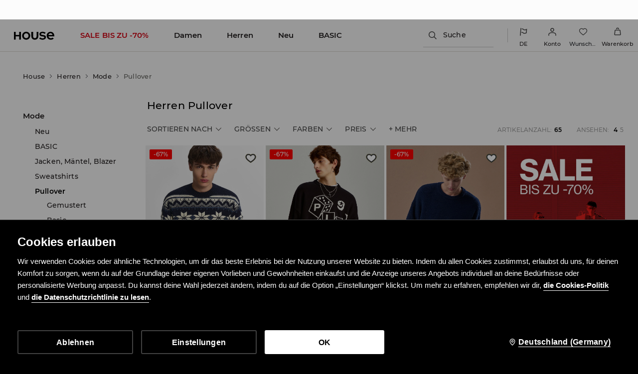

--- FILE ---
content_type: text/css
request_url: https://www.housebrand.com/de/de/skin/frontend/6.418.1/narch/legacy-front/mod-house.css
body_size: 69038
content:
@-webkit-keyframes house-logo-circle-rotate{0%{-webkit-transform:rotate(0);transform:rotate(0)}to{-webkit-transform:rotate(1turn);transform:rotate(1turn)}}@keyframes house-logo-circle-rotate{0%{-webkit-transform:rotate(0);transform:rotate(0)}to{-webkit-transform:rotate(1turn);transform:rotate(1turn)}}@-webkit-keyframes house-logo-rotate{0%{-webkit-transform:rotateY(0);transform:rotateY(0)}to{-webkit-transform:rotateY(1turn);transform:rotateY(1turn)}}@keyframes house-logo-rotate{0%{-webkit-transform:rotateY(0);transform:rotateY(0)}to{-webkit-transform:rotateY(1turn);transform:rotateY(1turn)}}.spinner-wrapper{background:url("data:image/svg+xml;charset=utf-8,%3Csvg xmlns='http://www.w3.org/2000/svg' height='4' width='4' viewBox='0 0 744.094 1052.362'%3E%3Cpath d='m-416.27 263.403 525.545-525.555m-262.772 1313.888L897.59.626M634.82 1314.514l525.543-525.556' stroke='%232b2b2a' stroke-width='262.775' opacity='.5'/%3E%3C/svg%3E");background-size:8px 8px;bottom:0;left:0;position:fixed;right:0;top:49px;z-index:100}.spinner{display:block;height:120px;left:50%;margin:0 auto;position:absolute;top:50%;-webkit-transform:translate(-50%,-50%);transform:translate(-50%,-50%);width:120px}.spinner:after,.spinner:before{content:"";display:block;height:inherit;position:absolute;width:inherit}.spinner:before{-webkit-animation:house-logo-circle-rotate 3s linear infinite;animation:house-logo-circle-rotate 3s linear infinite;background:url("data:image/svg+xml;charset=utf-8,%3Csvg xmlns='http://www.w3.org/2000/svg' viewBox='0 0 462.1 462.1' fill='%23fff'%3E%3Cpath d='M0 221.7C4.8 101.7 101.8 4.8 221.7 0v46.2c-94.5 4.7-170.8 81-175.5 175.5zm221.7 240.4C101.8 457.3 4.8 360.4 0 240.4h46.2c4.7 94.6 81 170.8 175.6 175.6zm240.4-221.7c-4.8 120-101.7 216.9-221.7 221.7v-46.2C335 411.2 411.2 335 416 240.4zM240.4 0c120 4.8 216.9 101.7 221.7 221.7h-46.2C411.2 127.2 335 50.9 240.4 46.2z' fill='%232b2b2a'/%3E%3C/svg%3E") 50%}.spinner:after{-webkit-animation:house-logo-rotate 3s linear infinite;animation:house-logo-rotate 3s linear infinite;background:url("data:image/svg+xml;charset=utf-8,%3Csvg xmlns='http://www.w3.org/2000/svg' class='svg-2' viewBox='0 0 462.1 462.1' fill='%23fff'%3E%3Cpath d='M328.2 188.1c-1.7-3.8-6.5-6.9-10.7-6.9H264c-4.2 0-7.6-3.4-7.6-7.6v-33.8c0-4.2-3.4-7.6-7.6-7.6h-34.1c-4.2 0-7.6 3.4-7.6 7.6v33.8c0 4.2-3.4 7.6-7.6 7.6H146c-4.2 0-9 3.1-10.7 6.9L84.8 298.5c-1.8 3.8.3 6.9 4.4 6.9h34.1c4.2 0 9-3.1 10.7-6.9l45.8-99.3c1.7-3.8 6.6-6.9 10.8-6.9h8.9c4.1 0 7.6 3.4 7.6 7.6v97.8c0 4.2 3.4 7.6 7.6 7.6h34.1c4.2 0 7.6-3.4 7.6-7.6v-97.8c0-4.2 3.4-7.6 7.6-7.6h8.9c4.2 0 9 3.1 10.7 6.9l45.8 99.3c1.7 3.8 6.6 6.9 10.7 6.9h34.1c4.2 0 6.2-3.1 4.4-6.9z' fill='%232b2b2a'/%3E%3C/svg%3E") 50%}@media(max-width:479px){.spinner{height:60px;width:60px}}.map-canvas{height:400px;margin:0 auto}.storelocator-container{background:#fcfcfc}.storelocator-container>h1{font-size:24px;font-weight:600;margin-bottom:32px;text-align:center}.storelocator-container .stores-list{margin-bottom:60px;text-align:center}.storelocator-container .store-wrapper{background:#fcfcfc;-webkit-box-sizing:border-box;box-sizing:border-box;cursor:pointer;display:inline-block;min-width:350px;overflow:hidden;padding:10px;width:16.6666666667%}.storelocator-container .store-wrapper h2{font-size:14px;font-weight:400;letter-spacing:.5px;line-height:28px;margin-top:40px;text-transform:uppercase}.storelocator-container .store-wrapper .shop-address{font-size:13px;line-height:1.4}.storelocator-container .store-wrapper .shop-address .shop-street{padding-top:30px}.storelocator-container .store-wrapper .show-on-map{border:1px solid #a0a0a0;display:inline-block;font-size:13px;font-weight:300;letter-spacing:1px;margin-top:10px;padding:5px;text-transform:uppercase}.storelocator-container .store-wrapper:focus-visible{outline:2px solid #000}.storelocator-container label{color:#666;display:block;float:left;font-size:9px;margin:30px 10px 0;text-align:center;width:170px}.storelocator-container input{border:1px solid #a0a0a0;display:inline-block;font-size:12px;height:29px;letter-spacing:1px;margin:20px 0 0;padding:0 10px;width:340px}.storelocator-container input:focus-visible{outline:2px solid #000}.storelocator-container button{background:#fff;border:1px solid #a0a0a0;display:inline-block;font-size:12px;height:30px;letter-spacing:1px;line-height:29px;margin:0 0 0 10px;padding:0 15px;text-align:center}.storelocator-container button:focus-visible{outline:2px solid #000}.storelocator-container .search-shop,.storelocator-container .vertical-middle{display:inline-block}.storelocator-container .geo-search{margin-bottom:10px}.storelocator-container .info-about-stores{border:1px solid #000;-webkit-box-sizing:border-box;box-sizing:border-box;font-size:16px;margin:30px 10px 10px;padding:10px;text-align:center}.storelocator-container .info-about-stores *{font-weight:700}.availability-popup .sizes-wrapper{position:relative}.availability-popup .sizes-wrapper .tooltip-error{display:none;left:0;-webkit-transform:translateX(-50%);transform:translateX(-50%);z-index:10}.availability-response-popup.popup{padding-right:60px;-webkit-transform:translate(-50%);transform:translate(-50%)}.map-container button.close{background:none;cursor:pointer;padding:0 10px}.enterAddress .tooltip_error{display:none}#availabilityPopup{display:none;margin-left:-415px;width:770px}#availabilityPopup.wide{-webkit-transform:none;transform:none}#availabilityPopup.wide .enterAddress{display:-webkit-box;display:-ms-flexbox;display:flex}#availabilityPopup.wide .enterAddress small{float:left;margin:8px 10px 0 0}#availabilityPopup.wide .enterAddress .button.submit{border-radius:0;margin:0 -1px 0 auto}#availabilityPopup.wide .enterAddress .input{border:1px solid #a0a0a0;border-radius:0;float:right;font-size:12px;height:29px;letter-spacing:1px;padding:0 10px;width:50%;z-index:1}#availabilityPopup.wide .enterAddress .input.error{border:1px solid #ed1b24}#availabilityPopup.wide .enterAddress .input:focus{border:1px solid #000}#availabilityPopup .confirmation-info p{font-size:12px;margin:10px 0;text-transform:none}#availabilityPopup .product-availability{background:transparent url(/skin/frontend/6.418.1/narch/public/images/ui-warehouse-avv.1I951gb.png) no-repeat;background-position:0 0;display:block;height:12px;margin:0;width:24px}#availabilityPopup .product-availability[data-availability="1"]{background-position:0 0}#availabilityPopup .product-availability[data-availability="2"]{background-position:-24px 0}#availabilityPopup .product-availability[data-availability="3"]{background-position:-48px 0}#availabilityPopup .store-wrapper{position:relative}#availabilityPopup .store-wrapper .product-availability{position:absolute;right:0;top:26px}#availabilityPopup .store-wrapper .show-on-map-label{bottom:20px;font-size:12px;position:absolute;right:0}#availabilityPopup ul.product-availability-legend{border-top:1px solid #7d7d7d;list-style:none;padding:10px 0;text-align:right}#availabilityPopup ul.product-availability-legend>li{display:inline-block;font-size:12px;line-height:14px;padding:0 0 0 15px}#availabilityPopup ul.product-availability-legend .product-availability{display:inline-block;margin:1px 5px -1px}page-header~.storelocator-container{margin-top:105px}@media(max-width:1023px){.storelocator-container .search-shop,.storelocator-container .vertical-middle{display:block}.storelocator-container .button-wrapper{padding:0 10px}.storelocator-container button{display:block;margin:0 0 5px;width:100%}.storelocator-container input{-webkit-box-sizing:border-box;box-sizing:border-box;margin:10px 10px 5px 0;width:100%}.storelocator-container label{display:block;float:none;font-size:16px;margin-top:10px;width:auto}.storelocator-container .store-wrapper{min-width:0;width:100%}.storelocator-container .info-about-stores{margin:20px 10px}#availabilityPopup.wide{top:70px!important}#availabilityPopup.wide .enterAddress{padding-bottom:16px}#availabilityPopup.wide .enterAddress .input{-webkit-box-flex:1;-ms-flex-positive:1;flex-grow:1;width:auto}#availabilityPopup.wide .stores-list{max-height:500px;overflow:auto}#availabilityPopup.wide .stores-list .store-wrapper.salon{float:none;margin:0;width:auto}#availabilityPopup.wide .stores-list .store-wrapper.salon .left{float:none;width:90%}#availabilityPopup.wide .stores-list .store-wrapper.salon .show-on-map{position:static}}@media(max-width:479px){#availabilityPopup.wide .enterAddress{-webkit-box-orient:vertical;-webkit-box-direction:normal;-ms-flex-direction:column;flex-direction:column}#availabilityPopup.wide .enterAddress small{font-size:16px;margin:10px 0}#availabilityPopup.wide .enterAddress .input{margin:0 0 10px}#availabilityPopup.wide .enterAddress button{-webkit-box-ordinal-group:2;-ms-flex-order:1;order:1;width:100%}#availabilityPopup ul.product-availability-legend{text-align:left}#availabilityPopup ul.product-availability-legend>li{display:block;padding:0}}.oh{overflow:hidden}.cb{clear:both}button{border:0;cursor:pointer}input:not([type=checkbox]){-webkit-appearance:none;border-radius:0}.tooltip-error{background:#000;color:#fff;display:block;font-family:Montserrat,Arial,sans-serif;font-size:11px;height:25px;left:calc(100% + 20px);letter-spacing:1px;line-height:25px;padding:0 13px;position:absolute;text-transform:none;white-space:nowrap}.tooltip-error:before{background:url(/skin/frontend/6.418.1/narch/public/images/tooltip_error_left.JqJDWU5.png) 0 0 no-repeat transparent;content:"";display:inline-block;height:10px;position:absolute;right:100%;top:50%;-webkit-transform:translateY(-50%);transform:translateY(-50%);width:10px}.tooltip-error.right:before{display:none}.tooltip-error.right:after{background:url(/skin/frontend/6.418.1/narch/public/images/tooltip_error.13swf20.png) 0 0 no-repeat transparent;content:"";display:inline-block;height:10px;left:100%;position:absolute;top:50%;-webkit-transform:translateY(-50%);transform:translateY(-50%);width:10px}#changePassword .tooltip-error,#customerData .tooltip-error,#invoiceData .tooltip-error,#shippingData .tooltip-error{left:256px}#registration-form .tooltip-error{font-size:11px;left:235px;padding:0 6px}#generalTermsStatement+.tooltip-error,#regAccept+.tooltip-error{left:calc(100% + 20px)}form[formnovalidate=formnovalidate] .tooltip-error{display:none!important}.hidden{display:none}blockquote,body,button,code,dd,div,dl,dt,fieldset,form,h1,h2,h3,h4,h5,h6,input,legend,li,ol,p,pre,td,textarea,th,ul{margin:0;padding:0}table{border-collapse:collapse;border-spacing:0}fieldset,img{border:0}address,caption,cite,code,dfn,em,optgroup,th,var{font-style:inherit;font-weight:inherit}del,ins{text-decoration:none}li{list-style:none}caption,th{text-align:left}h1,h2,h3,h4,h5,h6{font-size:100%;font-weight:300}q:after,q:before{content:""}abbr,acronym{border:0;font-variant:normal}sub,sup{vertical-align:baseline}button,legend{color:#000}button,input,optgroup,option,select,textarea{font-family:inherit;font-size:inherit;font-style:inherit;font-weight:inherit}button,input,select,textarea{font-size:100%}article,aside,section{display:block}*{-webkit-font-smoothing:antialiased;outline:none}article,aside,footer,header,nav,section{display:block}*{margin:0;padding:0}a{text-decoration:none}fieldset{border:none}em{font-style:italic}a{color:#000}template{display:none}body{background:#fcfcfc;font-family:Montserrat,Arial,sans-serif}body.news-index-post{background:#fff}textarea{resize:none!important}textarea.error{border:1px solid #ed1b24!important}::selection{background:#e42024}::-moz-selection{background:#e42024}.bg{background:url(/skin/frontend/6.418.1/narch/public/images/house-glowna-1920x1080.1vBLhZ8.jpg) no-repeat 50% 0 scroll;background-size:cover;height:100%;opacity:0;position:relative;width:100%;z-index:2}#content,#content.section .omnichannel,#newsletterMailHomePage{background-color:#fcfcfc}#campaign{position:relative;z-index:1}#campaign .top{position:relative;width:100%;z-index:10}@media(-webkit-min-device-pixel-ratio:2),(min-resolution:192dpi){#campaign .top{background:url(/skin/frontend/6.418.1/narch/public/images/house-glowna-2880x1620.Qy_82D3.jpg) no-repeat scroll top/cover transparent}}#campaign .top-all{background-image:url(/skin/frontend/6.418.1/narch/public/images/ss14.28BmEI_.jpg)!important}.checkbox,.checkbox2{background:url(/skin/frontend/6.418.1/narch/public/images/checkbox.2qv2X0G.gif) no-repeat;clear:left;cursor:pointer;float:left;height:25px;margin:0 0 3px;padding:0;text-align:left;width:19px}.checkbox input,.checkbox2 input{display:none}input.customCheck,input.customRadio{display:block;margin-left:-9999px;opacity:0;position:absolute}input.customCheck:checked~label:not(.tooltip-error) span,input.customRadio:checked~label:not(.tooltip-error) span{background-position:center -54px}input.customCheck~label:not(.tooltip-error),input.customCheck~label:not(.tooltip-error) *,input.customRadio~label:not(.tooltip-error),input.customRadio~label:not(.tooltip-error) *{cursor:pointer;display:block;float:left}input.customCheck~label:not(.tooltip-error) br,input.customRadio~label:not(.tooltip-error) br{float:none}input.customCheck~label:not(.tooltip-error) span,input.customRadio~label:not(.tooltip-error) span{background:url(/skin/frontend/6.418.1/narch/public/images/checkbox.2qv2X0G.gif) no-repeat scroll -2px -4px;height:15px;margin:3px 5px 0 0;width:15px}input.customRadio~label:not(.tooltip-error) span{background-image:url(/skin/frontend/6.418.1/narch/public/images/radio.3FqkDEb.png)}.radio{background:url(/skin/frontend/6.418.1/narch/public/images/radio.3FqkDEb.png) no-repeat;clear:left;cursor:pointer;float:left;height:25px;margin:-6px 0 0;padding:0;text-align:left;width:17px}.radio input{display:none}.bricks .brick.js-filter-only{display:none!important}#category .bricks .brick.js-visible{display:inline-block!important}.customSelect,.fancy-select{-moz-appearance:none;-webkit-appearance:none;background:#fff url(/skin/frontend/6.418.1/narch/public/images/select_bg.QfB1xz0.png) right 1px no-repeat!important;border:1px solid #b1b1b1;border-radius:0;color:#3b3b3b;cursor:pointer;font-size:11px;height:23px;letter-spacing:1px;line-height:25px;padding:0 2px;text-indent:1px;text-overflow:"";text-transform:uppercase;width:255px}.customSelect.disabled,.fancy-select.disabled{opacity:.7;pointer-events:none}.customSelect:active,.customSelect:focus-visible,.fancy-select:active,.fancy-select:focus-visible{border-color:#000}.error-msg{color:#ed1b24}#campaign .top a{display:block;width:25%}#campaign .top a img{width:100%}.grid-border{display:none}#logokampania{left:50%;margin-left:-10%;position:absolute;top:40%;width:20%}#homelogo-img{height:auto}#container{filter:alpha(opacity=0);float:left;opacity:0;width:100%}#container,#content{min-height:50px}.home{padding-right:1%;width:99%!important}#second_menu.russian a,.russian,header.russian a{font-family:Arial,Verdana,Geneva,sans-serif!important;font-weight:700;letter-spacing:1px!important}header.russian .top-menu a.selected{font-weight:400}#bottom_page.sub{padding-top:49px}.preloader{background:none repeat scroll 0 0 #f8f7f3;bottom:30px;display:none;height:60px;left:30px;position:absolute;width:230px;z-index:30}.preloader p{background:url(/skin/frontend/6.418.1/narch/public/images/ajax-loader.t_VCtXW.gif) no-repeat scroll 15px 13px transparent;font-size:16px;font-weight:300;letter-spacing:2px;line-height:30px;padding:15px 15px 15px 59px;text-transform:uppercase}.social_menu{float:right}.social_menu li{color:#000;float:left;font-size:12px;font-weight:400;height:17px;letter-spacing:2px;line-height:49px;margin:0;padding:0 4px;text-indent:-9999px;text-transform:uppercase;-webkit-transition:all .25s ease-out;transition:all .25s ease-out;width:17px}.social_menu li a{display:block;height:100%;width:100%}.social_menu .social-icon-fb{background-image:url(/skin/frontend/6.418.1/narch/public/images/fb.2ITQw8f.svg)}.social_menu .social-icon-ig{background-image:url(/skin/frontend/6.418.1/narch/public/images/ig.20uKH_P.svg)}.social_menu .social-icon-lin{background-image:url(/skin/frontend/6.418.1/narch/public/images/lin.1x9jc1Y.svg)}.social_menu .social-icon-pi{background-image:url(/skin/frontend/6.418.1/narch/public/images/pi.1zlkAEC.svg)}.social_menu .social-icon-tiktok{background-image:url(/skin/frontend/6.418.1/narch/public/images/tiktok.3EfSLlm.svg)}.social_menu .social-icon-tw{background-image:url(/skin/frontend/6.418.1/narch/public/images/tw.TllH_Iz.svg)}.social_menu .social-icon-vk{background-image:url(/skin/frontend/6.418.1/narch/public/images/vk.1m8Cdvs.svg)}.social_menu .social-icon-yt{background-image:url(/skin/frontend/6.418.1/narch/public/images/yt.1wyRgDa.svg)}.social_menu .lang{height:auto;margin-right:7px;margin-top:0;text-indent:0;width:auto}.social_menu .lang.selected{color:#ed1b24}.social_menu .lang:nth-child(4){margin-right:15px}.social_menu .newsletter{font-size:12px;font-weight:300;height:auto;margin:0 20px 0 16px;text-indent:0;width:auto}.social_menu .newsletter:hover{color:red}.content{float:left;position:relative;width:100%}.index .content{text-align:center}.loader{background:#ebebeb;bottom:0;display:none;left:0;position:absolute;right:0;top:0;z-index:3}.filters .grid_switch{color:#999;display:none;float:right;font-size:12px;letter-spacing:2px;line-height:47px;margin-right:100px}.filters .grid_switch a{cursor:pointer;float:right;height:15px;margin-right:5px;margin-top:15px;opacity:.7;width:15px}.filters .grid_switch a.grid-active{opacity:1}.filters a.grid-4-switch{background-image:url(/skin/frontend/6.418.1/narch/public/images/house-grid-4.2HXhk83.png);margin-left:15px}.filters a.grid-4-switch,.filters a.grid-old-switch{background-position:50%;background-repeat:no-repeat;background-size:contain}.filters a.grid-old-switch{background-image:url(/skin/frontend/6.418.1/narch/public/images/house-grid-old.nMA5Ss8.png)}#category .grid-4 .product p{font-size:1.2em}.load-icon{background:url(/skin/frontend/6.418.1/narch/public/images/ajax-loader.t_VCtXW.gif) no-repeat scroll 50% #f8f7f3;display:block;height:100%!important;height:400px;position:fixed;position:absolute;top:0!important;top:49px;width:100%;z-index:12}.menuDown{bottom:0;left:0!important;position:fixed!important;top:auto!important}#address{margin:0 0 0 10px}.map-canvas{height:390px}.map-canvas:hover img{opacity:1!important}.tooltip{display:none;height:36px;position:absolute}.tooltip img{left:50%;margin-left:-5px;position:absolute;top:25px}.tooltip p{background:#333;display:inline-block;padding:0 13px}.tooltip p,.tooltip_error{color:#fff;font-size:10px;font-weight:400;height:25px;letter-spacing:1px;line-height:25px;text-transform:uppercase;white-space:nowrap}.tooltip_error{background:#000!important;display:none;padding:2px 13px 0;position:absolute}.tooltip_error img{position:absolute;right:-10px;top:8px}.close_redir{background:url(/skin/frontend/6.418.1/narch/public/images/popup_close.1oB_lFU.png) 0 0 no-repeat;border:0;display:block;height:19px;position:absolute;right:20px;text-indent:-9999px;top:20px;width:19px}.close_redir:hover{background:url(/skin/frontend/6.418.1/narch/public/images/popup_close_hover.24-B9tN.png) 0 0 no-repeat;cursor:pointer}.overlay{background:#fff;bottom:0;cursor:pointer;display:none;left:0;opacity:.8;position:fixed;right:0;top:0;z-index:98!important}#passwordPopup{margin-left:-220px;width:400px}#checkout #passwordPopup h2{border:none;margin:0;padding:0 0 15px}.popup.wide .tooltip_error{right:60px;top:0}#availabilityPopup .productName{float:left;font-size:18px;line-height:22px;margin:16px 0 0;width:300px}#availabilityPopup .product_desc{float:right;margin:37px 0 0;width:405px}#availabilityPopup .product_desc dt{letter-spacing:0;text-transform:none;width:70px}#availabilityPopup small{color:#666;display:block;font-size:9px;letter-spacing:0;margin:15px 0 0;text-transform:none}#availabilityPopup .address{border-top:1px solid #7d7d7d;float:left;width:240px}#availabilityPopup .address small{float:left}#availabilityPopup .address small.header2{float:right;margin:15px 75px 0 0}#availabilityPopup .salon{border-bottom:1px solid #7d7d7d;clear:both;min-height:100px;padding:22px 0;width:240px}#availabilityPopup .salon:last-child{border:none}#availabilityPopup .salon p.left{float:left;letter-spacing:.5px;line-height:19px;min-height:120px;width:200px}#availabilityPopup .salon p.right{float:right;margin:0 14px 0 0}#availabilityPopup .salon p.showOnMap{clear:right;margin:85px 0 0 155px;position:absolute}#availabilityPopup .salon p{font-size:10px}#availabilityPopup .salon p span{font-size:12px}#availabilityPopup .salon p.right span{color:red;font-size:16px}#availabilityPopup .postcode{clear:both;margin:13px 0 0}#availabilityPopup .postcode small{float:left;margin:9px 0 0}#availabilityPopup .postcode .input{border:1px solid #7d7d7d;color:#797979;float:right;font-size:11px;height:30px;letter-spacing:1px;padding:0 10px;text-transform:uppercase;width:145px}#availabilityPopup .postcode .button{border:1px solid #7d7d7d;cursor:pointer;float:right;font-size:11px;height:32px;letter-spacing:1px;margin:0 0 0 12px;width:60px}#availabilityPopup .postcode .button:hover,#availabilityPopup .postcode .input:focus{border:1px solid #000}#availabilityPopup.wide .productName{clear:left}#availabilityPopup.wide .colorColumn{width:150px!important}#availabilityPopup.wide .product_desc{float:left;margin:15px 0 0 20px;width:445px}#availabilityPopup.wide .product_desc dl{margin:0 0 10px;width:66%}#availabilityPopup.wide .product_desc .size{width:215px}#availabilityPopup.wide .address{padding:0 25px 0 0}#availabilityPopup.wide .address small.header2{margin:15px 0 0}#availabilityPopup.wide .address.last{padding:0}#availabilityPopup.wide .entry,#availabilityPopup.wide .salon{border-bottom:none;border-top:1px solid #7d7d7d;clear:none;float:left;margin:0 25px 0 0}#availabilityPopup.wide .salon:hover{background:#f5f4f4;cursor:pointer}#availabilityPopup.wide .stores-list>div:nth-child(3n+0){margin:0}#availabilityPopup.wide .entry p.right{margin:15px 0 0}#availabilityPopup.wide .map{border-top:1px solid #7d7d7d;clear:both;margin:0;padding:16px 0 0}#availabilityPopup.wide .map img{display:block;width:100%}#availabilityPopup.wide .map .button,#submit-btn a,.geolocation .locate,.show-stores-buttons a{border:1px solid #a0a0a0;display:block;float:right;font-size:12px;height:29px;letter-spacing:1px;line-height:29px;margin:0 0 0 10px;padding:0 15px;text-align:center}#availabilityPopup.wide .map .button{background:#fff;height:31px}#availabilityPopup.wide .map .button.showMap{padding:0 37px}#availabilityPopup.wide .map .button:hover{border:1px solid #000}#availabilityPopup.wide .geolocation{height:55px}#availabilityPopup.wide .geolocation small{float:left}@media only screen and (max-width:768px){#availabilityPopup{left:0;margin:auto;max-width:90%;right:0}}@media only screen and (max-width:424px){#availabilityPopup.wide .product_desc .size{width:32%!important}#availabilityPopup{max-width:87%}#address{bottom:44px;left:21px;position:absolute}}@media only screen and (max-width:420px){#address{left:5px}}#additionalInfo{font-size:11px;line-height:18px;margin-left:-320px;text-align:center;width:640px}#additionalInfo h2{clear:both;display:block;font-size:18px;padding:0 0 20px;width:100%}#additionalInfo p.intro{padding:31px 0 55px}#additionalInfo p{clear:both;display:block;margin:0 auto;width:460px}#additionalInfo strong{display:block;padding:0 0 15px}#additionalInfo img{margin:7px 0}#sharePopup{margin-left:-355px;position:fixed;top:50px!important;width:670px}#sharePopup div{clear:both}#sharePopup small{clear:left;color:#666;display:block;float:left;font-size:9px;letter-spacing:0;margin:5px 0 0 60px;text-transform:none;width:115px}#sharePopup h2{clear:both;display:block;font-size:18px;padding:0 0 25px;text-align:center;width:100%}#sharePopup input{border:1px solid #7d7d7d;color:#797979;float:left;font-size:11px;height:23px;letter-spacing:1px;padding:0 5px;text-transform:uppercase;width:330px}#sharePopup input:focus{border:1px solid #000}#sharePopup textarea{border:1px solid #7d7d7d;color:#797979;float:left;font-size:11px;height:150px;letter-spacing:1px;padding:5px;text-transform:uppercase;width:330px}#sharePopup input.error,#sharePopup textarea.error{border:1px solid #ed1b24}#sharePopup .button{background:#ed1b24;border:none;clear:both;color:#fff;cursor:pointer;font-size:18px;height:42px;letter-spacing:2px;margin:0 0 0 173px;-webkit-transition:background-color .4s linear;transition:background-color .4s linear;width:344px}#sharePopup .button:hover{background:#000}#sharePopup .clear{clear:both;height:10px;width:390px}#sharePopup p.mandatory{clear:both;font-size:11px;height:50px;padding:8px 0 0 186px;width:390px}#sharePopup .tooltip_error{left:557px}#sharePopup .tooltip_error img{left:-10px}#shipmentTermsPopup{width:580px}.popup ul{font-size:11px;padding:0 0 20px;text-align:center}.popup ul.messages{padding-top:30px}.popup ul.messages ul{padding:0}.popup ul.messages span{font-size:18px;text-transform:none}.popup ul li{list-style:none;margin:0 0 4px}#promoCodePopup{font-size:11px;line-height:18px;text-align:center;width:640px}#promoCodePopup h2{clear:both;display:block;font-size:18px;padding:0 0 25px;text-align:center;width:100%}#promoCodePopup p{clear:both;display:block;margin:0 0 22px}#promoCodePopup p:last-child{margin:0 0 5px}#popupLanguage{height:240px;margin-left:-220px;width:400px}#popupLanguage a{letter-spacing:2px}#popupLanguage a:hover{color:#ed1b24}#popupLanguage h3{font-size:12px;font-weight:400;letter-spacing:1px;padding:0 0 10px;text-align:center;width:100%}#popupLanguage .left h3{margin:38px 0 0}#popupLanguage .right h3{margin:26px 0 0}#popupLanguage .left{border-right:1px solid #858585;float:left;height:125px;margin:40px 0 0;padding:0 20px 0 0;width:47%}#popupLanguage .left .filters{border:none;margin:0}#popupLanguage .left .filters .dropdown{background:none;display:inline-block;float:none;padding:0}#popupLanguage .left .filters .dropdown>a{background:url(/skin/frontend/6.418.1/narch/public/images/select.1DpZf_d.png) no-repeat scroll right 2px transparent;display:inline-block;float:none;margin:0;padding:0 12px 0 0}#popupLanguage .left .filters ul{text-align:center;width:100%}#popupLanguage .left .filters ul .select{clear:both;float:none;margin:10px 0 0;position:relative;right:0;width:120px}#popupLanguage .left .filters ul .select li{float:none;height:18px;width:103px}#popupLanguage .left .filters ul .select li a{letter-spacing:1px}#popupLanguage .left .filters ul .select li a:hover{color:#fff}#popupLanguage .right{float:right;margin:40px 0 0;width:47%}#popupLanguage .right .selectLanguage{text-align:center}#popupLanguage .right .selectLanguage li{display:none}#popupLanguage .right .selectLanguage li a{cursor:pointer;display:block;font-size:14px}#chooseSize{height:245px;margin-left:-260px;width:480px}#password-recovery{display:none}#passReminder{margin-left:-260px;width:480px}#passReminder #login .left{clear:both;float:none;height:auto;margin:0 auto;padding:40px 0 20px}#passReminder #login .left .tooltip_error{margin:0 0 0 340px}#checkout #passReminder h2,#passReminder h2{border:none;font-size:18px;margin:0;padding:0}#collectingPopup{width:600px}#collectingPopup h2,#contactForm h2,#findOrder h2,#lipsum h2,#passReminder h2,#passwordPopup h2,#popupDelivery h2,#popupNewsletter h2,#shipmentTermsPopup h2,.contactForm h2{display:block;font-size:18px;padding:25px 0;text-align:center;width:100%}#contactForm h2{padding:0 0 50px}#collectingPopup p,#lipsum p,#passwordChangeConfirmationPopup p,#passwordPopup p,#popupDelivery p,#shipmentTermsPopup p{clear:both;display:block;font-size:11px;line-height:18px;padding:0 0 20px;text-align:center}#passwordChangeConfirmationPopup{-webkit-transform:translate(-50%);transform:translate(-50%)}#collectingPopup p:last-child{padding:0}#popupDelivery{margin-left:-320px;width:600px}#popupDelivery p{padding:0 0 12px}#popupDelivery span{color:#e42024;font-size:14px}#findOrder{margin-left:-320px;width:640px}#findOrder .infoBox{clear:both;width:100%}#findOrder .infoBox p{color:#ed1b24;font-size:16px;letter-spacing:1px;padding:20px 50px 0;text-align:center;text-transform:uppercase}#findOrder .form dt{width:262px}#findOrder .form dd{width:300px}#findOrder .clear{clear:both;float:none;height:1px;width:400px}#contactForm,.contactForm{width:640px;z-index:12}#contactForm .column,.contactForm .column{float:left;font-size:11px;padding:0 25px 0 0;text-align:right;width:150px}#contactForm .column h3,.contactForm .column h3,.text-page #content #contactFormOrders h3{font-size:18px;padding:0 0 3px}#contactForm .column p,.contactForm .column p{padding:0 0 15px}#contactForm .column a:hover,#contactForm .column big,.contactForm .column p big{color:#ed1b24}#contactForm .form,.contactForm .form{border-left:1px solid #b1b1b1;float:left;margin:0 0 20px;width:410px}.contactForm .form{width:461px}#contactForm .form .clear,.contactForm .form .clear{clear:both;height:1px;width:300px}#contactForm .form label:not(.tooltip-error),.contactForm .form label:not(.tooltip-error){color:#666;display:block;float:left;font-size:9px;height:40px;letter-spacing:0;line-height:29px;text-align:right;text-transform:none;width:170px}#contactForm .tooltip-error,.contactForm .tooltip-error{top:0}#contactForm .form label,.guest-form label{width:120px}#contactForm .form .right,.contactForm .form .right{float:right;min-height:40px;position:relative;width:270px}.contactForm .form .right h3{font-size:14px}.contactForm .form .right h4{font-size:12px;padding:0 0 6px}#contactForm .form .right{width:270px}#contactForm .form .right input,#contactForm .form .right select,#contactForm .form .right textarea,.contactForm .form .right input,.contactForm .form .right select,.contactForm .form .right textarea,.guest-form input,.guest-form select{background-color:#fcfcfc;border:1px solid #b1b1b1;color:#3b3b3b;cursor:pointer;font-size:11px;height:23px;letter-spacing:1px;padding:0 5px;text-transform:uppercase;width:255px}#contactForm .form .right input.error,#contactForm .form .right select.error,#contactForm .form .right textarea.error,.contactForm .form .right input.error,.contactForm .form .right select.error,.contactForm .form .right textarea.error{border:1px solid #ed1b24}#contactForm .form .right textarea,.contactForm .form .right textarea{height:150px;padding:5px}#contactForm .form .right select,.contactForm .form .right select{height:25px;width:266px}#contactForm .form .right .tooltip_error,.contactForm .form .right .tooltip_error{height:24px;left:285px;top:2px}#contactForm .form .right .tooltip_error img,.contactForm .form .right .tooltip_error img{left:-10px}#contactForm .form p.mandatory,#contactFormOrders .form p.mandatory,.contactForm .form p.mandatory{clear:both;display:block;font-size:11px;height:55px;line-height:57px;padding:0 0 0 197px}#contactForm .form p.mandatory{padding:0 0 0 150px}#contactForm p.bottom,.contactForm p.bottom{border-top:1px solid #7d7d7d;clear:both;display:block;font-size:10px;line-height:18px;margin:0;padding:18px 0 0;text-transform:uppercase}#contactForm .form .right h3,#contactForm .form .right h4{color:#666;font-size:14px}#contactForm .form .right h4{font-size:12px;padding:0 0 10px}#contactForm .g-recaptcha,.contactForm .g-recaptcha{margin:15px 0}#contactForm .g-recaptcha.error>div,.contactForm .g-recaptcha.error>div{border:1px solid #f62233}#contactForm .g-recaptcha .tooltip-error,.contactForm .g-recaptcha .tooltip-error{top:20px}#contactForm.popup .g-recaptcha .tooltip-error,.contactForm.popup .g-recaptcha .tooltip-error{left:calc(100% + 50px);top:20px}#contactForm .button,#contactFormPage .contactForm .confirmation-wrap a,#findOrder .button,#popupNewsletter .button,.bank-account-form .button,.contactForm .button,.guest-form button,.text-page #content .contactForm .button{background:#f62233;border:none;clear:both;color:#fff;cursor:pointer;font-size:18px;height:42px;letter-spacing:4px;line-height:42px;margin:0 0 0 196px;text-align:center;text-transform:uppercase;-webkit-transition:all .4s ease-in-out 0s;transition:all .4s ease-in-out 0s;width:265px}.bank-account-form .button{margin:0}#contactForm .button:hover,#contactFormPage .contactForm .confirmation-wrap a:hover,#findOrder .button:hover,#popupNewsletter .button:hover,.contactForm .button:hover,.guest-form button:hover{background:#000}#findOrder .button{clear:both;display:block;margin:30px auto 5px;width:401px}#contactForm .button{margin:0 0 0 140px}@media(max-width:700px){#contactForm .form{border:none;clear:both;width:auto}#contactForm .form .column{width:100%}#contactForm .form .form{border-left:none;width:100%}#contactForm .form .button{margin-left:0}#contactForm .form,.contactForm .form{border-left:none}#contactForm .form label,.guest-form label{padding:0 3% 0 0;width:31%}#contactForm .form .right{float:left;width:50%}#contactForm .form p.mandatory{padding:0 0 0 34%}#contactForm .button{margin:0 0 0 34%}#contactForm{width:auto!important}#contactForm .column{margin:-20px 0 0;padding:0 25px 10px 30%}#contactForm .column,.contactForm .column{padding:initial;text-align:center;width:auto}#contactFormPopup{-webkit-box-orient:vertical;-webkit-box-direction:normal;display:-webkit-box;display:-ms-flexbox;display:flex;-ms-flex-direction:column;flex-direction:column}#contactFormPopup .mandatory{margin-left:-198px}#contactFormPopup>input.button{margin:0}}#popupNewsletter{margin-left:-560px;width:1080px;z-index:12}#popupNewsletter .left{float:left;width:39%}#popupNewsletter .right{float:right;position:relative;width:57%}#popupNewsletter h3{font-size:34px;font-weight:400;letter-spacing:2px;margin:-8px 0 8px}#popupNewsletter h3,#popupNewsletter h4{color:#ed1b24;text-align:center;width:100%}#popupNewsletter h4{font-size:18px;line-height:26px;margin:0 0 20px}#popupNewsletter label{color:#666;display:block;font-size:9px;font-weight:400;letter-spacing:0;text-transform:none}#popupNewsletter .email{border:1px solid #7d7d7d;clear:both;display:block;font-size:19px;height:50px;letter-spacing:1px;margin:9px 0 0;padding:0 10px;text-transform:uppercase;width:93%}#popupNewsletter .email.error{border:1px solid #ed1b24}#popupNewsletter .accept{font-size:11px;line-height:18px;padding:20px 0 0;position:relative;text-align:center}#popupNewsletter .accept input.customCheck:checked+label span{background-position:-2px -54px}#popupNewsletter .accept .checkbox2{float:left;height:23px;margin:0 0 3px -2px;width:19px}#popupNewsletter .accept .checkbox2.error{border:1px solid #ed1b24}#popupNewsletter .accept span{display:block;float:left;padding:3px 0 0 5px}#popupNewsletter .accept p{clear:both;display:block;padding:10px 0 0;text-align:left}#popupNewsletter .accept label p{clear:none;color:#000;font-size:11px;font-weight:300;letter-spacing:1px;padding:3px 0 0;text-transform:uppercase}#popupNewsletter .button{clear:both;display:inline-block;float:none;margin:45px auto 31px}#popupNewsletter .right .tooltip_error{right:12px;top:161px}#popupNewsletter .right .tooltip_error img{left:-10px}#popupNewsletter .right .accept .tooltip_error{left:244px;right:auto;top:18px}#popupNewsletter #newsletterRegPopup{display:block;left:0;opacity:0;position:absolute}@media(max-width:1150px){#popupNewsletter{left:10px!important;margin-left:0!important;right:10px!important;width:auto!important}}@media(max-width:640px){#popupNewsletter .left{display:none}#popupNewsletter .right{width:auto}#popupNewsletter .email{width:96%}}#lipsum{margin-left:-350px;width:660px}#quickshop{width:800px}#quickshop .product_desc{margin-top:2px}#quickshop .display_image{margin:0;width:350px}.go-to-product-btn{color:#000;display:inline-block;font-size:12px;letter-spacing:2px;margin:30px 0 0;padding-right:60px;position:relative;-webkit-transition:opacity .3s linear 0s;transition:opacity .3s linear 0s}.go-to-product-btn:after{background:url(/skin/frontend/6.418.1/narch/public/images/next.3xHC8jJ.png);content:"";display:inline-block;height:5px;position:absolute;right:0;top:7px;width:43px}.go-to-product-btn:hover{color:#ec160c}.go-to-product-btn:hover:after{background:url(/skin/frontend/6.418.1/narch/public/images/next_hover.357biZ1.png)}.pull-right-box{float:right}.pull-right-box:after{clear:both;content:""}#quickshop .info_box{width:450px}#quickshop .info_box .product_name{margin:6px 30px 0 50px}#quickshop .info_box .product_name a:hover{color:#ed1b24}#quickshop .info_box .product_info dt,#quickshop .product_desc dt{letter-spacing:0;text-transform:none}#quickshop .info_box .product_info{border-bottom:none;padding:12px 0 9px}#quickshop .product_desc dl.last{margin-bottom:5px}#quickshop .product_desc .basket,#quickshop .product_desc .unavailable-product{margin-top:11px}#quickshop .display_image .mainPhoto img{width:350px!important}#quickshop .display_image .label{top:0}#quickshop .gotocart{display:none!important}#quickshop .mainPhoto div{cursor:default;z-index:1}#quickshop .mainPhoto div:after{background:none;cursor:default}#quickshop .product_desc .basket_other a{display:block!important}#quickshop .product_desc .basket_other{width:auto}#quickshop .info_box .product_desc dt .tooltip_error{margin:-7px 0 0 -176px}#quickshop h2.header{clear:both;display:block;float:none;font-size:14px;padding:0 0 18px;width:100%}#quickshop.availability .product_desc{border-top:1px solid #7d7d7d;margin:0 0 0 50px;padding:15px 0 0}#quickshop.availability .product_desc dl.last{margin-bottom:12px}#quickshop.chooseSize{margin-left:-410px;width:780px}#quickshop.chooseSize .product_desc{border-top:1px solid #7d7d7d;margin-top:10px;padding:10px 0 0}#quickshop.chooseSize .display_image,#quickshop.chooseSize .display_image .mainPhoto img{width:275px!important}#quickshop.chooseSize .info_box{float:right;width:477px}#quickshop.chooseSize .info_box>div{margin-left:0!important}#quickshop.chooseSize .product_desc{border-top:none;margin:0;padding:0}#quickshop.chooseSize .product_info{border-bottom:none}#quickshop.chooseSize .info_box .product_desc dl{margin:0}#quickshop.chooseSize .product_desc dl.last{margin:10px 0 20px}#quickshop.chooseSize .product_desc .size{width:300px}#quickshop.chooseSize{margin-left:-260px;width:480px}.invoice-data-info{margin:10px 0}.map-overlay{background:#fff;bottom:0;cursor:pointer;display:none;left:0;opacity:.8;position:fixed;right:0;top:0;z-index:98}#unavailableInfo{margin-left:-250px;text-align:center;width:460px}#unavailableInfo h2{color:#ed1b24;display:block;font-size:18px;width:100%}#unavailableInfo p,p.successInfo{clear:both;display:block;font-size:11px;padding:15px 0 30px;text-align:center}.successInfoHeader{text-align:center;width:100%}.closeButton_redir,.nie,.tak,a.closeButton{background:#ed1b24;clear:both;color:#fff;display:block;height:42px;letter-spacing:3px;line-height:42px;margin:0 auto;text-align:center;-webkit-transition:background-color .4s linear 0s;transition:background-color .4s linear 0s;width:160px}.closeButton_redir:hover,.nie:hover,.tak:hover,a.closeButton:hover{background:#000}@media(max-width:820px){#popupLanguage .left{margin-top:20px;width:100%}#popupLanguage .right{margin-top:65px;width:100%}#popupLanguage{height:320px;margin-left:-130px;width:220px}#quickshop .display_image{width:35%}#quickshop .display_image *{width:100%}#quickshop .display_image .mainPhoto img{width:100%!important}#quickshop .info_box{float:right;width:62%}#quickshop .display_image .label{width:82px!important}#quickshop .info_box>div{margin-left:0}#quickshop .info_box .product_name{margin:6px 30px 0 0}#quickshop .mail .checkbox input{margin:0;width:12%}#quickshop .mail .checkbox p{float:right;width:85%}#availabilityPopup.wide .product_desc{margin:15px 0 0}#availabilityPopup.wide .colorColumn{width:130px!important}#availabilityPopup.wide .address{padding-right:7.7%;width:46%}#availabilityPopup.wide .address.first{display:none}#availabilityPopup.wide .address.last{padding-right:0}#availabilityPopup.wide .entries .entry:nth-child(3){border-top:1px solid #7d7d7d}#availabilityPopup.wide .entry{margin:0;width:46%}#availabilityPopup.wide .entry:nth-child(2n){float:right}#availabilityPopup.wide .entries>div:nth-child(2n),#availabilityPopup.wide .entries>div:nth-child(3n){margin:0}#availabilityPopup.wide .entries>div:nth-child(odd){margin-right:4%}#availabilityPopup.wide .entries .salon{width:48%}.popup .tooltip_error{clear:both!important;float:left!important;left:auto!important;margin:3px 0 2px!important;position:static!important;right:auto!important;top:auto!important}.popup .tooltip_error img{top:10px!important}.hasCustomSelect.error{left:0!important;top:30px!important}}@media(max-width:700px){#availabilityPopup .salon p.left{width:140px}#availabilityPopup .salon p.showOnMap{margin:0}}@media(max-width:640px){#quickshop .display_image{clear:both;width:100%}#quickshop .info_box{padding:20px 0 0;width:100%}#quickshop .info_box>div{margin-left:0}#quickshop .mail .checkbox input{margin:0;width:7%}#quickshop .mail .checkbox p{float:right;width:90%}}#errorPage{background:#fcfcfc;min-height:400px}#errorPage .left{float:left;height:auto!important;text-transform:uppercase;width:50%}#errorPage .left h1{font-size:38px;line-height:40px;margin-left:14%;padding:0 0 30px}#errorPage .left p{font-size:18px;margin-bottom:20px;margin-left:14%}#errorPage .right{background-position:0 0;background-repeat:no-repeat;background-size:90%;float:right;height:auto!important;width:50%}#errorPage .left .header{background:url(/skin/frontend/6.418.1/narch/public/images/error_header.3GD8qp3.png) 0 0 no-repeat;color:#fff;font-size:30px;height:59px;line-height:70px;margin:55px 0 50px calc(14% - 11.5px);text-align:center;width:265px}#errorPage .right.error404{background-image:url(https://www.housebrand.com/media/SHARED/stronywizerunkowe/house/lpage/img/error-404.jpg)}#errorPage .buttonGray,#errorPage .buttonNext{clear:both;float:left;font-size:14px;height:36px;letter-spacing:1.5px;line-height:38px;margin:10px 0 0 14%;max-width:280px;padding:0 10px;text-align:center;width:77%}@media(max-width:768px){#errorPage .buttonGray,#errorPage .buttonNext{text-align:center}}.filters{background:#fff;border-bottom:1px solid #7d7d7d;font-size:14px;height:44px;margin:0 10px 15px;text-align:left}.filters *{display:block;float:left}.filters li{height:44px;margin:0;padding:0;position:relative}.filters li.dropdown{background:url(/skin/frontend/6.418.1/narch/public/images/select.1DpZf_d.png) no-repeat scroll right 16px;padding:0 12px 0 0}.filters li.dropdown:hover{background:url(/skin/frontend/6.418.1/narch/public/images/select_hover.3rR4zcC.png) no-repeat scroll right 16px}.filters li.dropdown:hover>a{color:red}.filters li:hover ul{display:block}.filters li ul li{clear:both}.filters li ul li a{color:#fff}.filters a{height:18px;letter-spacing:2px;text-transform:uppercase}.filters ul a:first-child{margin:12px 0 0 10px}.filters a.remove{background:none;color:#999;cursor:pointer;font-size:10px;margin:16px 0 0 30px;padding:0}.filters a.remove:hover{color:red}.filters span{color:#aaa;margin:12px 0 0;padding:0 6px 0 17px}.filters .count{float:right;margin:0}.filters .count small{background:none;color:#999;font-size:10px;letter-spacing:2px;margin:16px 0 0;padding:0;text-transform:uppercase}.filters .count big{font-size:14px;font-weight:400;letter-spacing:2px;margin:12px 10px 0 12px}.filters .count span{font-size:10px;letter-spacing:1px;margin:16px 0 0;padding:0 6px}.filters .clear{clear:both;display:none;float:none;height:1px;margin:0;padding:0;width:90%}#category .filters li.dropdown{background:url(/skin/frontend/6.418.1/narch/public/images/select.1DpZf_d.png) no-repeat scroll right 15px}#category .filters li.dropdown:hover{background:url(/skin/frontend/6.418.1/narch/public/images/select_hover.3rR4zcC.png) no-repeat scroll right 15px}#category .filters li.dropdown a{font-size:12px;letter-spacing:.05em;-webkit-transition:none;transition:none}#category .filters li.active>a{color:red}#category .filters li.dropdown.dropdownRange .select{height:56px;overflow:hidden;padding:18px 31px 11px 26px;right:-115px;width:300px!important}#category .filters li.dropdown.dropdownRange .priceContainer{color:#fff;position:absolute;top:40px}#category .filters li.dropdown.dropdownRange .priceMin{left:-6px}#category .filters li.dropdown.dropdownRange .priceMax{right:-9px}#category .filters li.dropdown.dropdownRange .priceContainer small{margin:3px 0 0 3px}#category .filters ul#color{left:5px}#category.categoryCommingSoon .label{opacity:0;-webkit-transition:opacity .4s linear 0s;transition:opacity .4s linear 0s}#category.categoryCommingSoon .product:hover .label{opacity:1}#category.categoryCommingSoon .product .hover .cart{font-size:12px;letter-spacing:1px;width:80%}#category p.note-msg{color:red;font-size:22px;padding:32px 0 0 19px;text-transform:uppercase}.filters #firstSelect{right:auto}.filters .select{background:#333;display:none;float:none;margin:38px 0 0;padding:13px 10px 0 14px;position:absolute;z-index:5}.filters .select>li:last-child{margin-bottom:12px}.filters .select{max-height:284px;overflow-x:hidden;overflow-y:auto}.filters .select li{height:auto}.dropdown input.customCheck+label p,.filters .select li a{background:url(/skin/frontend/6.418.1/narch/public/images/select_empty.PTB314P.png) 0 3px no-repeat;color:#fff;font-size:11px;height:auto;letter-spacing:1px;line-height:16px;margin:0;padding:0 0 0 22px;white-space:nowrap}.dropdown input.customCheck+label p{background:none;float:left;padding:0;text-transform:uppercase}.filters .select li a:hover{background:url(/skin/frontend/6.418.1/narch/public/images/select_hover.3s5SbGO.png) 0 3px no-repeat}.filters .select li a.selected{background:url(/skin/frontend/6.418.1/narch/public/images/select_selected.zeSqcxh.png) 0 3px no-repeat;font-size:11px;font-weight:400;letter-spacing:1px;margin:0}.filters .select.links li a.selected{font-weight:300}.filters .select.links li a{background:none repeat scroll 0 0 transparent;padding:0 0 0 2px}.dropdown input.customCheck+label span{background:url(/skin/frontend/6.418.1/narch/public/images/select_empty.PTB314P.png) 0 0 no-repeat!important;float:left;height:10px;margin:3px 10px 0 0;padding:0;width:10px}.dropdown input.customCheck+label:hover span{background:url(/skin/frontend/6.418.1/narch/public/images/select_hover.3s5SbGO.png) 0 0 no-repeat!important}.dropdown input.customCheck:checked+label span{background:url(/skin/frontend/6.418.1/narch/public/images/select_selected.zeSqcxh.png) 0 0 no-repeat!important}.dropdown input.customCheck:checked+label p{font-weight:400;letter-spacing:1px}.filters .select#share{padding:20px 31px 18px 27px;width:auto!important}.filters .select#share li{background:none;height:41px;margin:0 0 2px;padding:0}.filters .select#share li a{clear:both;height:31px;padding:0;width:31px}.filters .select#share li a.facebook{background:url(/skin/frontend/6.418.1/narch/public/images/share_facebook.oHgOYpJ.png) 0 0 no-repeat}.filters .select#share li a.pinterest{background:url(/skin/frontend/6.418.1/narch/public/images/share_pinterest.38rsq7Y.png) 0 0 no-repeat}.filters .select#share li a.twitter{background:url(/skin/frontend/6.418.1/narch/public/images/share_twitter.1mBC2eO.png) 0 0 no-repeat}.filters .select#share li a.google{background:none;height:24px}.filters .select#share li a.mail{background:url(/skin/frontend/6.418.1/narch/public/images/share_mail.1Rx6rm6.png) 0 0 no-repeat}.filters .select#share li a.print{background:url(/skin/frontend/6.418.1/narch/public/images/share_print.1hlJ9Hd.png) 0 0 no-repeat}.filters #share.select li .z-google{background:url(/skin/frontend/6.418.1/narch/public/images/share_google.DRIeb_Q.png) 0 -4px no-repeat;display:block;height:24px;margin:5px 0 0;position:absolute;width:31px}.filters #share.select li .z-google.hover{background:url(/skin/frontend/6.418.1/narch/public/images/share_google_hover.AOvYMOy.png) 0 -4px no-repeat}.filters #share.select li .z-google-hide{display:block!important;margin:-5px 0 0;opacity:0;overflow:hidden}.filters #share.select li .z-google-hide div{margin:0 0 0 -5px!important}.filters .select#share li a.facebook:hover{background:url(/skin/frontend/6.418.1/narch/public/images/share_facebook_hover.1KhlAVZ.png) 0 0 no-repeat}.filters .select#share li a.pinterest:hover{background:url(/skin/frontend/6.418.1/narch/public/images/share_pinterest_hover.3GOfo1w.png) 0 0 no-repeat}.filters .select#share li a.twitter:hover{background:url(/skin/frontend/6.418.1/narch/public/images/share_twitter_hover.1OkfAIm.png) 0 0 no-repeat}.filters .select#share li a.mail:hover{background:url(/skin/frontend/6.418.1/narch/public/images/share_mail_hover.3ZAkzEd.png) 0 0 no-repeat}.filters .select#share li a.print:hover{background:url(/skin/frontend/6.418.1/narch/public/images/share_print_hover.33v_zUa.png) 0 0 no-repeat}.filters.path{display:none}.filters.path a{margin:11px 0 0}.filters.path li.current a,.filters.path li.home a{background:none;font-size:11px;letter-spacing:1px;margin:15px 0 0;padding:0;text-transform:none}.filters.path span{margin:12px 0;padding:0 14px 0 12px}.filters.path a.selected{font-size:14px;font-weight:300;letter-spacing:3px;margin-left:11px;text-transform:uppercase}.text-page{padding:10px 0 80px;-webkit-transition:all .4s ease-in-out 0s;transition:all .4s ease-in-out 0s}.sales-order-history .text-page{padding-top:0}.text-page #content{color:#1a171b;float:left;font-size:14px;padding:0 0 0 30px;width:65%}.text-page #content h1{font-size:38px;font-weight:300;letter-spacing:-.2px;padding:0 0 30px;text-transform:uppercase}.text-page #content h3{font-size:22px;font-weight:300;letter-spacing:2px;padding:12px 0 10px;text-transform:uppercase}.text-page #content p{line-height:24px;padding:0 0 25px}.nav-order-summary{padding:40px 0 0}.nav-order-summary li{float:left;margin:0 3% 3% 0;width:30%}.nav-order-summary .button,.nav-order-summary li a,.text-page #content .button{border:1px solid #9e9e9c;display:block;font-size:12px;font-weight:300;height:29px;letter-spacing:1px;line-height:31px;margin:55px 0 0;text-align:center;text-transform:uppercase;width:276px}.nav-order-summary li a{float:left;margin:0;padding:0;width:100%}.nav-order-summary li a:hover,.text-page #content .button:hover{border:1px solid #000}.nav-order-summary li p{clear:both;display:block;padding:10% 0 0!important}#column{float:right;margin:0 12px 0 0;position:relative;width:30%}#column .box{border-bottom:1px solid #d9d7d1;border-left:1px solid #d9d7d1;display:block;float:none;margin:0;padding:0 0 0 12px;position:relative;text-align:center}#column .box:last-child{border-bottom:none;min-height:320px}#column .box .lines{display:none}#column .box h3{font-size:25px;letter-spacing:2px;padding:25px 0 0;text-transform:uppercase}#column .box .links{padding:25px 10px 80px}#column .box .links li{display:inline}#column .box .links li:after{content:" /"}#column .box .links li:last-child:after{content:""}#column .box .links a{font-size:13px;line-height:31px;padding:0 4px;text-transform:uppercase;-webkit-transition:opacity .2s linear 0s;transition:opacity .2s linear 0s}#column .box .links a.selected,#column .box .links a:hover{color:#e42024}#column .box img{-webkit-transition:opacity .2s linear 0s;transition:opacity .2s linear 0s;width:100%}#column .box:hover img{opacity:.3}#column .box p{font-size:10px;padding:37px 0 45px}#column .newsletter-image p{padding:0}.text-page ol li{padding:0 0 20px}.text-page ol ol{padding:0 0 20px 30px}.text-page ol ol li{padding:0 0 10px}.text-page table.table-order-details,.text-page table.table-order-preview{font-size:13px;width:570px}.text-page .table-order-details td,.text-page .table-order-preview td,.text-page .table-order-preview th{border-right:none}.text-page table td.image-thumbnail img{width:50px}.text-page table.table-order-details td,.text-page table.table-order-details th,.text-page table.table-order-preview td,.text-page table.table-order-preview th{border-bottom:1px solid #7d7d7d;border-right:1px solid #7d7d7d;padding:7px 8px;text-align:center;vertical-align:middle}.text-page table.table-order-details tr td:first-child,.text-page table.table-order-details tr th:first-child,.text-page table.table-order-preview tr td:first-child,.text-page table.table-order-preview tr th:first-child{padding:7px 0;text-align:left}.text-page table.table-order-details td:last-child,.text-page table.table-order-details th:last-child,.text-page table.table-order-preview td:last-child,.text-page table.table-order-preview th:last-child{border-right:none}.text-page table.table-order-details tr:last-child td,.text-page table.table-order-preview tr:last-child td{border-bottom:none}.text-page table.table-order-details th,.text-page table.table-order-preview th{font-size:14px;letter-spacing:1px;padding-bottom:20px;text-transform:uppercase}.text-page table.table-order-preview th{color:#666;font-size:11px;letter-spacing:0;text-align:left;text-transform:none}.text-page table.table-order-preview td,.text-page table.table-order-preview td:first-child{padding:19px 0 0;text-align:left}.text-page table.table-order-preview td strong{font-weight:400}.text-page table.table-order-preview td:last-child,.text-page table.table-order-preview th:last-child{display:none}.text-page table.table-order-details td span{clear:both;display:block;position:inherit;right:auto}.text-page table .order-summary td,.text-page table .order-summary td:first-child{padding:30px 0 0}@media(max-width:835px){.text-page{padding:initial}.text-page #content{float:none;margin:0 auto;padding:initial;width:92%}.text-page #content h1{font-size:30px}.text-page .img-responsive{max-width:100%}.text-page #column{-webkit-box-orient:vertical;-webkit-box-direction:normal;display:-webkit-box;display:-ms-flexbox;display:flex;-ms-flex-direction:column;flex-direction:column;float:none;width:100%}.text-page #column .box{border-bottom:none;clear:none;float:left;height:auto;margin-right:5px;padding:0 3%}.text-page #column .box:nth-child(n+2){display:none}.text-page #column .box:first-child h3{margin:-4px 0 0;padding:28px 0 0}.text-page #column .box:last-child{margin-right:0;padding:0 0 0 3%}}#news_post_wrapper{float:left;padding:15px 0 50px;position:relative;top:50px;width:70%}#news_post_wrapper h1{float:left;font-size:36px;font-weight:400;letter-spacing:10px;line-height:80px;margin-bottom:32px;text-align:center;text-transform:uppercase;width:100%}#news_post_wrapper #news_description{font-size:24px;font-weight:300;letter-spacing:2px;line-height:36px;margin:30px 0 35px;padding:0 8%;text-align:center;width:84%}#news_post_wrapper #post_content{padding:15px 0 0}#news_post_wrapper #post_content p{border:none;font-size:15px;line-height:28px;margin:0 0 20px;padding:0 8%;text-align:center;width:auto}#news_post_wrapper #post_content p a{color:#ed1b24;text-decoration:underline}#news_post_wrapper #post_content p.iframe{border-left:0;margin-bottom:10px;margin-left:0;padding-left:0;padding-right:0}#news_post_wrapper .buttons{clear:both;float:right;margin:0 0 18px;text-align:center;width:115px}#news_post_wrapper .buttons a{display:inline-block;text-indent:-9999px;-webkit-transition:all .4s ease-in-out 0s;transition:all .4s ease-in-out 0s}#news_post_wrapper .buttons .pinterest{background:url(/skin/frontend/6.418.1/narch/public/images/social_icons.1gSDk_G.png) repeat scroll -32px 0 transparent;height:17px;width:20px}#news_post_wrapper .buttons .pinterest:hover{background-position:-32px -35px}#news_post_wrapper .buttons .facebook{background:url(/skin/frontend/6.418.1/narch/public/images/social_icons.1gSDk_G.png) repeat scroll -5px 0 transparent;height:17px;margin:0 8px 0 0;width:14px}#news_post_wrapper .buttons .facebook:hover{background-position:-5px -35px}#news_post_wrapper .buttons .polec{background:url(/skin/frontend/6.418.1/narch/public/images/social_icons.1gSDk_G.png) repeat scroll -94px 0 transparent;height:17px;width:24px}#news_post_wrapper .buttons .polec:hover{background-position:-94px -35px}#news_post_wrapper .navi{float:left;font-size:24px;font-weight:300;letter-spacing:2px;line-height:21px;margin-bottom:40px;margin-top:25px;text-transform:uppercase;width:100%}#news_post_wrapper .navi .f-left{float:left}#news_post_wrapper .navi .f-left,#news_post_wrapper .navi .f-right{border-top:1px solid #000;display:block;line-height:28px;padding-top:20px;width:49%}#news_post_wrapper .navi .f-right{float:right;text-align:right}#news_post_wrapper .navi a:hover{border-top:1px solid #f8f7f3}#news_post_wrapper #post_gallery,.jcarousel{position:relative}.jcarousel{overflow:hidden}.jcarousel ul{list-style:none;margin:0;padding:0;position:relative;width:20000em}.jcarousel li{float:left}.jcarousel-next,.jcarousel-prev{text-indent:-9999px;-webkit-transition:all .2s ease-in-out 0s;transition:all .2s ease-in-out 0s;width:7%}.jcarousel-next.inactive,.jcarousel-prev.inactive{cursor:default;opacity:.3}.jcarousel-next.inactive:hover,.jcarousel-prev.inactive:hover{opacity:.3}.newsClear{clear:both;height:0;width:100%}#newsColumn{float:right;width:30%}#trendDetails{padding:0 12px}#trendDetails img{float:left;width:42%}#trendDetails .desc{float:right;margin-right:1%;text-align:center;width:54%}#trendDetails .icons{margin:20px auto;width:132px}#trendDetails .icons a{display:block;float:left;height:34px;margin:0 5px;width:34px}#trendDetails .icons a.pinterest{background:url(/skin/frontend/6.418.1/narch/public/images/trendy_pinterest.2WvlpeO.png) 0 0 no-repeat}#trendDetails .icons a.facebook{background:url(/skin/frontend/6.418.1/narch/public/images/trendy_facebook.1gl-AkA.png) 0 0 no-repeat}#trendDetails .icons a.mail{background:url(/skin/frontend/6.418.1/narch/public/images/trendy_mail.3D_6U0Z.png) 0 0 no-repeat}#trendDetails h1{font-size:70px;letter-spacing:10px;text-transform:uppercase}#trendDetails p{font-size:19px;letter-spacing:3px;margin:35px 0 0}#trendDetails .clear{border-bottom:1px solid #7d7d7d;clear:both;height:25px;margin:0 0 25px;width:100%}.messages .success-msg{margin:5px}.checkout-option-forms .form dd.myAddress{max-width:400px}.form-account-profile,.h-main{display:none}.form-account-profile dd p a{text-decoration:underline}.form-account-profile dd p a:hover{text-decoration:none}@media(max-width:835px){.my-account .form dd{width:auto}.my-account .form dd.myAddress{width:295px}.my-account .form dd .entries{width:inherit}.my-account .form dd .entries div small{float:left;width:auto}}.my-account{float:left;margin:0 0 0 2%;-webkit-transition:all .4s ease-in-out 0s;transition:all .4s ease-in-out 0s;width:66%}.my-account .not-allowed{cursor:default;opacity:.7;pointer-events:none}.my-account h1.welcome{font-size:1.5em;line-height:1.2;padding:5px 0 40px;text-transform:uppercase}.my-account h1.welcome span{color:#e3000f}.my-account h2{font-size:18px;letter-spacing:1px;padding:25px 0;text-transform:uppercase}.my-account .clear{clear:both;height:1px;max-width:400px}.my-account .invoice-data-form .person-data,.my-account .shipping-data-form .firm-data{display:none}.my-account .form{background:#fcfcfc;padding:27px 0;width:100%}.my-account .form dd .chooseInvoice,.my-account .form dd .invoiceDelivery{display:block;margin:0 0 40px;width:340px}.my-account .form dd.myAddress{width:400px}.my-account .form dd.myAddress .buttonLight{clear:left}.my-account .form dd .entries{float:left;width:380px}.my-account .form dd .entries div small{font-size:12px}.my-account .form dd .entries div:nth-child(odd){clear:left}.my-account .form dd.newsletter{padding:30px 0 0}.my-account .form dd.newsletter label p{margin:2px 0 0 2px}.my-account .form .buttonNext{clear:left;float:left;margin:25px 0 10px 64px;padding:0 100px}.my-account .form .buttonLight{float:left;margin:15px 0 0;text-align:center;width:150px}.my-account .form .changePassword{float:left}.my-account .form .changePassword dd{width:300px}.my-account .form .message{color:#ec160c;display:block;float:left;font-size:18px;letter-spacing:2px}.my-account table{margin-left:-2px;width:98%}.my-account table td,.my-account table th{border:none;border-bottom:1px solid #7d7d7d;height:50px;text-align:left}.my-account table td{font-size:10px;text-transform:capitalize}.my-account table td .arrow{background:url(/skin/frontend/6.418.1/narch/public/images/mojekonto_arrow.qmrRsWT.png) 0 0 no-repeat;display:block;height:10px;width:19px}.my-account table td.canceled{color:#cacaca}.my-account table td.in_progress{color:#737372}.my-account table th{color:#666;font-size:11px;height:35px;letter-spacing:0;text-transform:none}.my-account table tr.selected td,.my-account table tr:hover td{background:#e42024;border-bottom:1px solid #e42024;color:#fff}.my-account table tr .number{font-size:10px;padding-right:1px}.my-account table tr:hover td .arrow{background:url(/skin/frontend/6.418.1/narch/public/images/mojekonto_arrow_hover.2cuyTPR.png) 0 0 no-repeat}.my-account table tr.selected td{border-bottom:none}.my-account table tr.selected td .arrow{background:url(/skin/frontend/6.418.1/narch/public/images/mojekonto_arrow_selected.3ndG62b.png) 0 0 no-repeat}.my-account table tr.details td{border-bottom:none;height:auto;padding:0}.my-account table tr.details td td{display:inline;padding:20px 0}.my-account table tr.details td .pic{padding:0 0 0 10px;width:50px}.my-account table tr.details td h4{font-size:18px;letter-spacing:2px;padding:0 0 6px;width:80%}.my-account table tr.details td p{display:block;float:left}.my-account table tr.details td p.left{clear:left;color:#666;font-size:11px;letter-spacing:0;text-transform:none;width:70px}.my-account table tr.details td p.right{font-size:10px;width:100px}.my-account table tr.details td.price span{clear:both;color:#666;display:block;float:none;font-size:11px;letter-spacing:0;text-transform:none;width:auto}.my-account table tr.details td.price .big{font-size:36px;font-weight:400}.my-account table tr.details td.price .big small{font-size:14px}.my-account table tr.details:hover td{background:none;color:#000}.my-account table tr.details>td,.my-account table tr.details>td:hover{background:#fff;padding:0}.my-account table tr.details .summary{-webkit-box-orient:vertical;-webkit-box-direction:normal;border-top:1px solid #7d7d7d;display:-webkit-box;display:-ms-flexbox;display:flex;-ms-flex-direction:column;flex-direction:column;margin:4px 0 0;padding:0 10px}.my-account table tr.details .summary .left{border-right:1px solid #7d7d7d;float:left;margin-top:20px;width:98%}.my-account table tr.details .summary .left .buttonLight{padding:0;text-align:center;width:89%}.my-account table tr.details .summary .left p{border:none;float:left;margin:0;min-height:18px}.my-account table tr.details .summary .left p.left{width:38%}.my-account table tr.details .summary .left p.right{width:60%}.my-account table tr.details .summary .left p.right small{color:#666;font-size:9px;letter-spacing:0;text-transform:none}.my-account table tr.details .summary .left .br{clear:both;height:20px;width:100%}.my-account table tr.details .summary .right{float:right;width:98%}.my-account table tr.details .summary .right table{margin:20px 0 0}.my-account table tr.details .summary .right td{padding:10px 12px 10px 0;text-align:right}.my-account table tr.details .summary .right td.price{display:inline-block;max-width:50%;padding:10px 0}.my-account table tr.details .summary .right span{color:#666;font-size:11px;letter-spacing:0;text-transform:none}.my-account table tr.details .summary .right big{background:#f8f7f3;display:block;height:inherit;padding:7px 12px 6px 0;width:100%}.my-account table tr.details .summary .right a.shippment{background:url(/skin/frontend/6.418.1/narch/public/images/product_icon_info.1zTjz1v.png) right 0 no-repeat;cursor:pointer;display:block;float:left;font-size:10px;margin:10px;padding:0 20px 0 0}.my-account table tr.details .summary .right a.shippment:hover{color:#e42024}.my-account table tr.details .summary .right a.return{float:left}.my-account table tr.details .summary .right .buttons{-webkit-box-orient:vertical;-webkit-box-direction:normal;-webkit-box-align:center;-ms-flex-align:center;align-items:center;clear:both;display:-webkit-box;display:-ms-flexbox;display:flex;-ms-flex-direction:column;flex-direction:column;height:50%;padding:12px 0 0}.my-account table tr.details .summary .right .buttons a{float:left;margin-bottom:2%;padding:0;text-align:center;width:23%}.my-account table tr.details .summary .right .buttons .creditmemo-list:first-of-type a{clear:left}.my-account table tr.details .summary .right .buttons .creditmemo-list a{width:48.5%}.my-account table tr.details .summary .right .buttons .creditmemo-list:last-child a{margin-right:0}.my-account table tr.details .summary .right .cancel{float:right;margin:0 0 2%;padding:0;text-align:center;width:49%}.my-account table tr.short-details>td:first-child{padding:5px}@media only screen and (min-width:600px){.my-account table tr.details td td{display:table-cell}.my-account table tr.details .summary{display:block}.my-account table tr.details .summary .left{float:left;width:32%}.my-account table tr.details .summary .right{float:right;width:64%}.my-account table tr.details .summary .right a.return{float:inherit}.my-account table tr.details .summary .right big{width:inherit}.my-account table tr.details .summary .right .buttons{display:block;width:100%}.my-account table tr.details .summary .right .buttons a{margin-right:2%;width:47%}.my-account table tr.details .summary .right td{border-bottom:1px solid #7d7d7d}.my-account table tr.details .summary .right td.price{display:table-cell}.my-account table tr .number{font-size:medium}.my-account table td{font-size:inherit}}.popup.documents-popup{max-width:100%;padding:10px 40px 25px}.popup.documents-popup .popup-content .empty-list-info{color:#7d7976;font-size:18px;margin-top:20px}.popup.documents-popup table tr:hover td{background-color:#fff;border-bottom:none;color:inherit}.popup.documents-popup tr:nth-child(n+2){border-top:1px solid #7d7d7d}.popup.documents-popup table td{border-bottom:none;font-size:18px;min-width:120px;padding:0 5px;text-align:center}.popup.documents-popup table td a{color:#7d7976}.popup.documents-popup table td a:hover{color:#252423}.popup.documents-popup table td .buttonLight{color:#000;padding-left:40px;position:relative}.popup.documents-popup table td .buttonLight .icon{background:url(/skin/frontend/6.418.1/narch/public/images/mojekonto_arrow.qmrRsWT.png) 0 0 no-repeat;display:block;height:10px;left:10px;position:absolute;top:12px;width:19px}.popup.documents-popup h2{font-size:20px;margin-bottom:10px;padding:0;width:100%}.my-account #order-pager{clear:both;display:-webkit-box;display:-ms-flexbox;display:flex;margin:0 1%;padding:35px 0 0;width:98%}.my-account #order-pager *{display:block;float:left;font-size:13px;letter-spacing:1px;padding:0 10px 0 0;text-transform:uppercase}.my-account #order-pager strong{display:inline;float:none}.my-account #order-pager .nav-vertical{border-left:1px solid #b4b4b4;border-right:1px solid #b4b4b4;margin:0 17px 0 8px;padding:0 0 0 15px}.my-account #order-pager .pull-right{width:auto!important}.my-account #order-pager .pull-right select{-webkit-appearance:none;border-radius:0;display:block!important;font-size:11px;line-height:19px;padding:2px;position:relative;top:-3px;width:50px}.my-account #order-pager .select-menu,.my-account #order-pager .select-toggle{display:none}@media(max-width:1100px){.text-page.myOrders .my-account{margin:0 0 0 3%;width:94%}.text-page.myOrders #column{clear:both;padding:40px 0 0;width:100%}.text-page.myOrders #column .box{border-bottom:none;clear:none;float:left;height:460px;margin-right:5px;padding:0 3%;width:27%}.text-page.myOrders #column .box:first-child h3{margin:-4px 0 0;padding:0}.text-page.myOrders #column .box:last-child{margin-right:0;padding:0 0 0 3%}}@media(max-width:835px){.my-account{-webkit-box-sizing:border-box;box-sizing:border-box;margin:0;padding:0 5px;width:100%}.my-account table tr.details .summary .right .buttons .creditmemo-list a,.my-account table tr.details .summary .right .buttons a{margin-bottom:7px;width:48%}.my-account table tr.details .summary .left p.right{clear:left;margin:0 0 10px}.my-account table tr.details .summary .right .cancel{float:left;width:48%}}.my-account.welcomePage h2{padding:25px 0 2px}.my-account.welcomePage h3{font-size:13px;letter-spacing:1px;text-transform:uppercase}.my-account.welcomePage .buttons{height:34px;padding:27px 0 60px;width:100%}.my-account.welcomePage .buttons.customer-service-buttons,.my-account.welcomePage .buttons.my-data-buttons,.my-account.welcomePage .buttons.my-orders-buttons{-webkit-box-pack:initial;-ms-flex-pack:initial;display:-webkit-box;display:-ms-flexbox;display:flex;-ms-flex-wrap:wrap;flex-wrap:wrap;height:auto;justify-content:normal}.my-account.welcomePage .buttons.customer-service-buttons a,.my-account.welcomePage .buttons.my-data-buttons a,.my-account.welcomePage .buttons.my-orders-buttons a{-webkit-box-align:center;-ms-flex-align:center;-webkit-box-pack:center;-ms-flex-pack:center;align-items:center;display:-webkit-box;display:-ms-flexbox;display:flex;height:auto;justify-content:center;line-height:14px;margin:0 .5% .5% 0;min-height:32px;min-width:24%;padding:2px 0}.my-account.welcomePage .buttons.customer-service-buttons:after,.my-account.welcomePage .buttons.my-data-buttons:after,.my-account.welcomePage .buttons.my-orders-buttons:after{clear:both;content:" ";display:block}.my-account.welcomePage .buttons a{float:left;font-size:12px;margin-right:1%;padding:0;text-align:center;width:23%}@media(max-width:1440px){.my-account.welcomePage .buttons.customer-service-buttons a,.my-account.welcomePage .buttons.my-data-buttons a,.my-account.welcomePage .buttons.my-orders-buttons a{margin:0 1% 1% 0;width:32%}}@media(max-width:1024px){.my-account.welcomePage .buttons.customer-service-buttons a,.my-account.welcomePage .buttons.my-data-buttons a,.my-account.welcomePage .buttons.my-orders-buttons a{width:48%}.my-account.welcomePage{margin:0 1%;max-width:98%}}@media(max-width:700px){.my-account.welcomePage .buttons a{margin:0 2% 2% 0;width:96%}}.my-account.empty h2{font-size:24px}.my-account.empty strong{color:#f1001a;display:block;font-size:18px;font-weight:300;letter-spacing:1px;padding:30px 0;text-transform:uppercase}.my-account.empty .button{border:1px solid #7e7c7d;clear:both;display:block;float:left;margin:30px 0 0;padding:0 80px}.my-account:not(.return-form) tr.details{display:none}.my-account tr.details table{margin-left:10px;padding:0 10px}.my-account tr.details table tr.shortened{opacity:.35}#quickshop_sizeAvailabilityMess,.news-index-post .myaccountPopup{position:fixed}.myaccountPopup h2{display:block;font-size:18px;margin:0 0 20px;text-align:center;width:100%}.myaccountPopup p{margin:40px 0}.myaccountPopup strong{font-weight:400}.myaccountPopup a{font-size:18px}.myaccountPopup a.tak{clear:none;float:left;margin:0 0 0 35px;width:40%}.myaccountPopup a.nie{clear:none;float:right;margin:0 35px 0 0;width:40%}.infoComplRet{background:#fff}#campain,#lookbook{float:none;height:853px;margin:0 auto 50px;position:relative;width:1190px}#campain{background:url(/skin/frontend/6.418.1/narch/public/images/kampania.3YVyPjb.jpg) 0 0 no-repeat}#lookbook{background:url(/skin/frontend/6.418.1/narch/public/images/lookbook.k_x_J51.jpg) 0 0 no-repeat}#contactFormPage{font-size:11px;text-transform:uppercase}#contactFormPage .recommended .main_text{background:#f8f7f3}#contactFormPage h2{padding:30px 0 25px;text-align:center}#contactFormPage .contactForm{float:left;margin:0;width:480px}#contactFormPage .contactForm .form label:not(.tooltip-error){width:130px}#contactFormPage .contactForm .form .right{width:313px}#contactFormPage .contactForm .form .right span.static{display:block;margin:6px 0 0}#contactFormPage .contactForm .form p.mandatory{padding:0 0 0 149px}#contactFormPage .contactForm .form p.bottom{border:none;padding:23px 0 0 150px;position:relative;width:124%}#contactFormPage .contactForm .form p.bottom a{text-decoration:underline}#contactFormPage .contactForm .form p.bottom a:hover{text-decoration:none}#contactFormPage .contactForm .button{margin:0 0 0 149px}#contactFormPage .contactForm .buttonGray{border:1px solid #000;clear:both;color:#333;display:block;float:none;font-size:18px;height:40px;line-height:42px;margin:-42px 0 0 480px;padding:0;text-align:center;width:263px}#contactFormPage .contactInfo{float:left;max-width:375px;width:30%}#contactFormPage .contactInfo h3{font-size:14px;padding:0 0 15px}#contactFormPage .contactInfo .column{clear:both;float:left;padding:30px 0 0;width:auto}#contactFormPage .contactInfo .column:first-child{margin:50px 0 0}#contactFormPage .contactInfo p{margin-bottom:20px}#contactFormPage .contactInfo .big{color:#e42024;display:block;font-size:22px;padding:0}#contactFormPage .contactForm .confirmation-wrap{padding:67px 0 0 11px}#contactFormPage .contactForm .confirmation-wrap p{color:red;font-size:28px;letter-spacing:3px;margin:0 0 50px}#contactFormPage .contactForm .confirmation-wrap a{clear:both;margin:0;padding:10px 25px 9px}.contactInfo ul li{margin:0 0 10px}#contactFormPage #column{width:30%}@media(max-width:1125px){#contactFormPage #content{width:90%}#contactFormPage #column{clear:both;padding:40px 0 0;width:100%}#contactFormPage #column .box{border-bottom:none;clear:none;float:left;height:460px;margin-right:5px;padding:0 3%;width:27%}#contactFormPage #column .box:first-child h3{margin:-4px 0 0;padding:0}#contactFormPage #column .box:last-child{margin-right:0;padding:0 0 0 3%}#contactFormPage .contactForm .form p.bottom{width:124%}}@media(max-width:768px){#contactFormPage .contactForm{clear:both;float:left}#contactFormPage .contactInfo{clear:both;float:left;margin:-30px 0 0 150px}#contactFormPage .contactForm .form p.bottom{width:auto}#contactFormPage .contactForm .buttonGray{margin:20px 0 0 149px}.tooltip-error-mobile{background:#000;color:#fff;display:block;font-family:Montserrat,Arial,sans-serif;font-size:11px;letter-spacing:1px;margin:27px 0 5px;padding:10px;text-align:center;text-transform:none}.gender.has-error{margin-bottom:10px}.gender.has-error .radio-label{position:relative;top:-40px}.gender .tooltip-error-mobile{margin:0 10px}.gender .tooltip-error-mobile:before{clear:both;content:" ";display:block}}@media(max-width:425px){#contactFormPage .contactForm,.contactForm .form{width:100vw}#contactFormPage .contactForm .form .right,#contactFormPage .contactForm .form label:not(.tooltip-error){margin-left:10px;text-align:initial;width:90vw}#contactFormPage .contactForm .form p.mandatory{margin-left:10px;padding:initial}#contactFormPage .contactForm .form p.bottom{padding:10px;width:90vw}#contactFormPage .contactInfo{margin:0;padding:10px;width:90vw}#contactFormPage .contactForm .button,#contactFormPage .contactForm .buttonGray{display:inline-block;left:50%;margin:10px auto;position:relative;-webkit-transform:translateX(-50%);transform:translateX(-50%)}#contactFormPage h2{margin:10px auto;padding:5px;text-align:left;width:100%}#contactFormPage #column{-webkit-box-orient:vertical;-webkit-box-direction:normal;display:-webkit-box;display:-ms-flexbox;display:flex;-ms-flex-direction:column;flex-direction:column;float:none;width:100%}#contactFormPage #column .box{border-bottom:none;height:auto;padding:initial;width:100vw}#contactFormPage #column .box .links .footer-nav-subtitle{text-align:center}#column .box:nth-child(n+2),#contactFormPage #column .box:last-child{display:none}}#category{background:#fcfcfc;min-height:400px;padding-bottom:1rem;text-align:left}.category-coming-soon #category{background:#fcfcfc!important}#category #quickshop{top:136px}#category a{-webkit-transition:all .3s ease-in-out;transition:all .3s ease-in-out}#category .categoryDesc{background-color:#fcfcfc;clear:both;font-size:15px;margin:0 auto;padding:20px 10px 35px;text-align:justify;text-transform:none}#category .categoryDesc h2{font-weight:400;padding:0 0 15px}#category .product{display:inline-block;margin:0 0 60px;position:relative;text-align:center;vertical-align:top;width:238px}#category .product .productLink{background:#ed1b24;display:block;height:100%;opacity:0;position:absolute;width:100%;z-index:2}#category .product .imgContainer{height:100%;position:relative;text-align:center;width:100%}#category .product .imgContainer .categoryBlankImage{left:2.5%;opacity:0;position:absolute}#category .product .imgContainer .unavailable{position:absolute;text-transform:uppercase;top:80px;width:inherit;z-index:4}#category .product .img-wrap img,#category .product canvas{display:inline-block;height:auto!important;position:relative;-webkit-transition:opacity .3s linear 0s;transition:opacity .3s linear 0s;width:218px}#category .product .img-wrap img.hover-img{left:2.5%;opacity:0;position:absolute;top:0}#category .product canvas{filter:alpha(opacity=40);opacity:.4}#category .product p{font-size:10px;letter-spacing:2px;padding:5px 0 2px}#category .product span{display:block;font-size:18px;font-weight:400;letter-spacing:1px}#category .product span small{font-size:11px;text-transform:uppercase}#category .product span.priceNew{color:#ec160c}#category .product span.priceOld{font-size:10px;text-decoration:line-through}#category .product span.priceOld small{font-size:10px}#category .product .controls{background:#f8f7f3;height:37px;margin:7px auto 8px;position:relative;width:90%;z-index:13}#category .product .controls .customCheck{float:left;width:15%}#category .product .controls .customCheck span{margin:12px 0 0 5px!important}#category .product .controls .delete{float:right;width:15%}#category .product .controls .delete a{background:url(/skin/frontend/6.418.1/narch/public/images/wishlist_delete.2RQt82c.png) 0 0 no-repeat;display:block;float:right;height:11px;margin:13px 7px 0 0;width:11px}#category .product .controls .delete a:hover{background:url(/skin/frontend/6.418.1/narch/public/images/wishlist_delete_hover.2uI2Pn1.png) 0 0 no-repeat}#category .product .controls .filters a{font-size:12px}#category .product .controls .size{border-left:1px solid #7d7d7d;border-right:1px solid #7d7d7d;display:block;float:right;height:26px;margin:6px 0 0;text-align:center;width:68%}#category .product .controls .size p{display:inline-block;float:none;padding:5px 0 2px;position:relative;top:-24px}#category .product .controls .size p.onesize{top:-1px}#category .product .controls .filters.path{display:inline-block;float:none;padding:0;z-index:7}#category .product .controls .filters li.dropdown{background:url(/skin/frontend/6.418.1/narch/public/images/select.1DpZf_d.png) no-repeat scroll right 14px;margin:-6px 0 0;padding:0 8px}#category .product .controls .filters li.dropdown:hover,#category .product.unavailable .controls .filters li.dropdown{background:url(/skin/frontend/6.418.1/narch/public/images/select_hover.3rR4zcC.png) no-repeat scroll right 14px}#category .product.unavailable .controls .filters li.dropdown>a{color:#f62233}#category .product:hover .hover{opacity:1}#category .product:hover img{-webkit-transition:opacity .4s linear;transition:opacity .4s linear}#category .product:hover img:first-child{opacity:0}#category .product:hover img:last-child{opacity:.9}.product .hover{bottom:13px;opacity:0;position:absolute;text-align:center;-webkit-transform:translateZ(0);-webkit-transition:opacity .4s linear;transition:opacity .4s linear;width:100%;z-index:3}.product .hover .cart,.product .hover .commingSoon{background:#000;color:#fff;display:inline-block;font-size:11px;height:32px;letter-spacing:.02em;line-height:34px;max-width:90%;padding:0 10px;text-align:center;text-transform:uppercase}.product .hover .commingSoon{display:none;font-size:12px;letter-spacing:1px}.product .hover .cart:hover,.product .hover .commingSoon:hover{background:#ed1b24}.product .hover .colors{clear:both;margin:12px 0 0}.product .hover .colors span{border-color:#f1eeee #7e7d7d #7e7d7d #f1eeee;border-style:solid;border-width:1px;display:inline-block!important;height:20px;margin:0 1px;position:relative;width:20px}.product .hover .colors span img{display:block;max-width:100%;width:100%}.product .hover .color1{background:#fff}.product .hover .color2{background:#72c9c2}.product .hover .color3{background:#ffa98b}.product .hover .color4{background:#ed1b24}.product .hover .color5{background:#fc3}.product .featuredHover{bottom:30px}#category .label,#productMainView .label{position:absolute;right:11px;text-align:right;top:5px;width:80px;z-index:3}#category .grid-4 .label,#productMainView .grid-4 .label{right:21px;top:11px;width:100px}#productMainView .label{right:9px;top:63px;width:150px}#productMainView .label div{font-weight:700;letter-spacing:1px;line-height:20px}.label div{clear:both;color:hsla(0,0%,4%,.6);font-size:10px;font-weight:400;height:41px;line-height:38px;margin:12px 0 0;position:relative;text-transform:uppercase;width:82px}.grid-4 .label div{font-size:13px}.label .promo{background:url(/skin/frontend/6.418.1/narch/public/images/label.1bUUShk.png) 0 0 no-repeat}.label div span{font-size:13px!important;letter-spacing:0!important}.label .livepromo{background:url(/skin/frontend/6.418.1/narch/public/images/label_livepromo.3tBtzaS.png) 0 0 no-repeat;height:76px;line-height:13px}.label .livepromo div{background:#000;color:#fff;display:none;font-size:10px;height:auto;line-height:17px;margin:0;opacity:0;padding:13px 20px 11px;position:absolute;right:103px;text-align:center;top:1px;width:260px}.label .livepromo span{display:block;font-weight:400;height:66px;line-height:15px!important;padding:10px 0 0}.label .livepromo div img{margin-top:-8px;position:absolute;right:-19px;top:50%}.label div{color:#000}.label .commingsoon,.label .new,.label .promo,.label .sale,.label div{background:none!important;color:hsla(0,0%,4%,.6);height:auto!important;line-height:11px!important;margin:auto!important;width:auto!important}.grid-4 .label .commingsoon,.grid-4 .label .new,.grid-4 .label .promo,.grid-4 .label .sale,.grid-4 .label div{line-height:15px!important}label .commingSoon{display:none}.label .low{display:block;opacity:1}.label .low span{color:#000}.categoryCommingSoon .label .low,.categoryCommingSoon .label .new,.categoryCommingSoon .label .promo,.categoryCommingSoon .label .sale{display:none;opacity:0}.categoryCommingSoon .label .commingsoon{display:none}.categoryCommingSoon .label .soon{display:none;opacity:0}.filters #range .data-range-max,.filters #range .data-range-min{float:left;margin:30px 0 0}.filters #range .data-range-max{float:right}.filters #range *{border-radius:0;float:none}#category .filters li.dropdown .noUiSlider{background:#646464;border:none;border-radius:0;height:11px;width:302px}#category .filters li.dropdown input{display:none}#category .filters li.dropdown a.ui-slider-handle{background:url(/skin/frontend/6.418.1/narch/public/images/range_left.2QX0Cuv.png) 0 0 no-repeat;border:none;border-radius:0;cursor:ew-resize;height:23px;padding:0;top:0;width:11px}#category .filters li.dropdown a.ui-slider-handle:last-child{background:url(/skin/frontend/6.418.1/narch/public/images/range_right.3ydaBdl.png) 0 0 no-repeat;margin-left:-11px}#category .filters li.dropdown .ui-slider-range{background:#ec160c;height:100%}@media(max-width:1920px){#category .product{width:12.3%}#category .grid-4 .product{width:24.75%}#category .product .img-wrap img,#category .product canvas{width:95%!important}.my-account table tr.details .summary .right .buttons a{width:30%}}@media(max-width:1750px){#category .product{width:14.1%}#category .product .img-wrap img,#category .product canvas{width:95%}}@media(max-width:1500px){#category .product{width:16.4%}#category .product .img-wrap img,#category .product canvas{width:95%!important}.my-account table tr.details .summary .right .buttons a{width:100%}}@media(max-width:1200px){#category .product{width:19.5%}#category .product .img-wrap img,#category .product canvas{width:95%!important}}@media(max-width:1024px){.filters .grid_switch{display:block;margin:-8px 0 0}#category .filters{height:115px}#category .grid-4 .product{width:33%}#category .product .controls .filters.path{height:43px}#category .filters .count{float:left;margin:-8px 0 0 10px}#category .filters a.remove{clear:left;margin:8px 20px 0 11px}}@media(max-width:960px){#category .product{width:24.5%}#category .product .img-wrap img,#category .product canvas{width:95%!important}#category .product .hover .colors a{height:18px;width:18px}}@media(max-width:810px){#category .product .hover .cart{font-size:12px;letter-spacing:1px}#category .product .hover .colors a{height:16px;width:16px}.grid-4 .label div{font-size:11px}#category .grid-4 .product p{font-size:.9em}}@media(max-width:418px){.filters .grid_switch{margin:-55px 0 0!important}}#modal-customer-service{display:none}#checkout table tr td{border-bottom:1px solid #7d7d7d;height:141px;padding:25px 0;position:relative;vertical-align:top}#checkout table tr td div{height:26px;padding:11px 0 0;width:inherit}#checkout table tr td div .customRadio+label span{margin:0 5px 0 0}#checkout table tr td:last-child div{padding:11px 20px 0 0;text-align:right}.checkout-options tr.disabled{cursor:default}.checkout-options tr.disabled .clickableTr,.checkout-options tr.disabled .info,.checkout-options tr.disabled label{opacity:.3}.checkout-options tr.disabled .payment-info-cod .cod-price{color:#ec160c;font-weight:400}#checkout .checkout-options .payment-info-cod{padding:0 0 15px}#checkout .checkout-options tr.disabled:hover td{color:#000}table tr td.quantity{vertical-align:bottom!important}table tr td.quantity div{margin:0 0 16px}table tr td.quantity p{color:#666;font-size:9px;letter-spacing:0;margin:6px 9px 0 0;text-transform:none}table tr td.quantity *{display:block;float:right}table tr td.quantity .minus,table tr td.quantity .plus{background:#f8f7f3;font-size:30px;height:25px;text-align:center;width:25px}table tr td.quantity .plus{line-height:20px}table tr td.quantity .minus{line-height:17px}table tr td.quantity .number{text-align:center;width:40px}.table.cart .label-quantity{font-size:14px;margin-top:0}.buttonNext,.newsShowMore{float:right;height:42px;letter-spacing:-.2px;line-height:42px;margin:0 0 0 20px;padding:0 25px;text-transform:uppercase}.buttonGray:hover,.buttonNext:hover,.newsShowMore:hover{background:#000;color:#fff!important}.buttonGray{background:#f8f7f3;float:right;height:42px;letter-spacing:-.2px;line-height:42px;margin:0 0 0 20px;padding:0 25px;text-transform:uppercase;white-space:nowrap}.buttonGray,.buttonNext,.newsShowMore{-webkit-transition:background-color .4s linear;transition:background-color .4s linear}.buttonNext,.newsShowMore{background:#ed1b24;color:#fff}.newsShowMore{clear:both;display:inline-block;float:none;margin:40px auto 85px}#checkout{background:#fff;clear:both;padding:0 0 50px;width:100%}#checkout h2{border-bottom:1px solid #7d7d7d;clear:both;display:block;font-size:24px;letter-spacing:2px;margin:110px 30px 0;padding:0 0 8px;text-transform:uppercase}#checkout .popup{margin-left:-320px;width:600px}#checkout .popup h2{border:none;margin:0 0 20px;padding:0;text-align:center;width:100%}.postcode-autocomplete-popup{margin-left:0;-webkit-transform:translateX(-50%);transform:translateX(-50%);width:320px}.postcode-autocomplete-popup .title{color:#4c4c4c;font-size:.8em;margin-bottom:10px;padding-right:30px}.postcode-autocomplete-popup .new-address{font-size:.8em;margin-bottom:10px}.postcode-autocomplete-popup .btn{float:right;font-size:19px;padding:4px 10px 8px;text-transform:none}.postcode-autocomplete-popup .btn-primary{background-color:#414141;border:1px solid #414141;color:#fff;margin-right:5px;-webkit-transition:background-color .4s linear;transition:background-color .4s linear}.postcode-autocomplete-popup .btn-primary:hover{background-color:#000}.postcode-autocomplete-popup .btn-normal{background-color:transparent;border:1px solid #7d7d7d;-webkit-transition:border-color .4s linear;transition:border-color .4s linear}.postcode-autocomplete-popup .btn-normal:hover{border-color:#000}.postcode-input-container input:disabled{background-color:#f1efe8}.postcode-input-container .spinner-wrapper{background:none;height:25px;left:auto;position:absolute;right:14px;top:0}.postcode-input-container .spinner-wrapper.fade-out{display:none}.postcode-input-container .spinner-wrapper .spinner{height:20px;width:20px}@media(max-width:870px){table tr td.quantity div{margin:0 0 5px}}@media(max-width:801px){#checkout table{width:92%}#checkout table tr td{width:auto!important}#checkout .desc h4{padding:35px 0 12px}#checkout .desc{float:left;margin:0 0 0 30px;width:92.5%}#promoCodePopup{-webkit-box-sizing:border-box;box-sizing:border-box;margin:0;width:97%}#promoCodePopup p{margin:0 auto;width:80%}.checkout-option-forms .form dd.myAddress{max-width:320px;width:100%}#checkout table tr td div{padding:11px 0 11px 5px}#checkout table tr td div .customRadio+label span{margin-right:-15px}#checkout table tr td div .customRadio+label p{margin:0 5px 0 20px}#checkout table tr td:last-child div{padding-bottom:11px}#checkout table.summary tr td big{font-size:36px}#checkout .form .left,#checkout .form .right{padding-left:30px;width:auto}#checkout .form .right .controls,#checkout .form .right h4{padding-left:30px}#checkout .form dt{height:auto;line-height:13px;padding-top:5px;width:80px}#checkout .form dt:empty{width:auto}#checkout .form dd input[type=text]{width:193px}#checkout .form dd.phone .number{width:139px}#checkout .form dd.phone .country{width:42px}#checkout .form dd .fancy-select{width:200px}#checkout .form dd label>span{margin-right:-15px}#checkout .form dd label p{margin-left:20px}#checkout .form dd.add-address0,#checkout .form dd.invoice{width:280px}#checkout .form dl.accept{-webkit-box-sizing:border-box;box-sizing:border-box;padding:5px 30px 0 37px;width:100%}#checkout .form dl.accept dd{width:100%}#checkout .form dl.accept img{margin-left:40px}#checkout .form dl.accept dt:empty{padding:0}#checkout .form dl.accept .show-more-wrapper>span+div{display:inline-block}#checkout .form .chooseInvoice label span{margin-right:5px}#checkout .form .summaryContainer{-webkit-box-sizing:border-box;box-sizing:border-box;padding:inherit;width:100%}#checkout .form .summaryContainer table{width:100%}#checkout .form .summaryContainer dd{width:300px}#checkout .form .show-more-wrapper>div{padding-left:10px}#checkout #sendForm,#checkout #sendFormOnline{font-size:11.5px}#checkout .search-store-wrap input{bottom:0;-webkit-box-sizing:border-box;box-sizing:border-box;clear:both;display:inline-block;left:0;position:relative;width:50%}#checkout h2{margin:190px 30px 0}#steps{position:absolute}#checkout .entries .salon div{width:50%}}@media(max-width:680px){table tr td.quantity>div{margin:72px -25px 0 0}table tr td.quantity{vertical-align:top!important}}@media(max-width:601px){#checkout .desc{width:90%}.buttonNext{margin:0 0 15px 20px}#checkout .entries .salon div{clear:both;width:100%}}@media(max-width:481px){#checkout .desc,#checkout table{width:87%}#checkout .summaryContainer table{width:320px}#checkout #sendForm{letter-spacing:.5px!important}#checkout .geo h2{margin:50px 0 0}}@media(max-width:344px){#checkout .form dt{text-align:left}#checkout .form dl.accept{padding:6px 30px 0 20px}#checkout .form dl.accept dd{padding:5px 0}#checkout .form dl.accept img{margin-left:-15px}#checkout .search-store-wrap input{margin-bottom:5px;width:100%}#checkout .search-store-wrap input+button{width:100%}}.form .user-address,.form .user-data{margin:0 auto;width:450px}.form dd .entries{padding:6px 0 0}.form dd .entries div{float:left;height:auto;padding:0 0 30px;width:50%}.form dd .entries div small{-webkit-box-sizing:border-box;box-sizing:border-box;clear:right;display:block;float:right;font-size:11px;padding-left:20px;width:100%;word-break:break-all}.form dd .entries div span{margin:2px 0 0}.form dd .entries div.clear{clear:both;float:none;padding:0}.form dd.addressType{border-top:1px solid #7d7d7d;margin:20px 0 30px;width:238px}.form dd.addressType div{border-bottom:1px solid #7d7d7d;height:35px;width:100%}.form dd.addressType div .tooltip_error{height:25px;margin:6px 0 0;width:auto}.form dd.addressType div *{display:block;float:left}.form dd.addressType div span,.form dd.myAddress div span{display:block;float:left;margin:0 5px 0 0}.form dd.addressType div input{display:block;margin:11px 0 0;opacity:0}.form dd.addressType div label,.form dd.myAddress div label{cursor:pointer;display:block;float:left;margin:10px 7px 0}.form dd.addressType div.tooltip_error{height:23px;margin:5px 0 0;width:auto}.form dd.add-address0{padding:20px 0 0}.form dd.add-address0+dt+.invoice{padding:0}.form dd.add-address0 label{margin:4px 0 0 2px}.form dt{clear:left;color:#666;float:left;font-size:9px;height:23px;letter-spacing:0!important;line-height:23px;margin:0 18px 0 0;text-align:right;text-transform:none!important;width:120px}.form dd{float:left;font-size:11px;position:relative;text-transform:uppercase;width:240px}.form dd input[type=email],.form dd input[type=password],.form dd input[type=text]{background-color:#fcfcfc;border:1px solid #b1b1b1;float:left;font-size:11px;height:23px;letter-spacing:1px;margin:0 0 12px;padding:0 0 0 5px;width:231px}.form dd input[type=email].warning,.form dd input[type=password].warning,.form dd input[type=text].warning{background-color:#fffaeb}.form dd input[type=text]{text-transform:uppercase}.form dd input:focus{border:1px solid #7e7e7e}.form form:not([formnovalidate=formnovalidate]) dd input.error{border:1px solid #ed1b24}.form dd input.disabled{background:#f5f2f2 url(/skin/frontend/6.418.1/narch/public/images/select_inactive.3d-uwbA.png) right 0 no-repeat}.form dd.phone .country{width:42px}.form dd.phone .number{-webkit-box-sizing:border-box;box-sizing:border-box;margin:0 0 12px 11px;width:177px}.form dd.phone .dial,.form dd.phone .dial-small{float:left}.form dd.phone .dial-small,.form dd.phone .number{height:25px}.form dd.phone .dial,.form dd.phone .dial-small{max-width:50px}.form dd.phone .dial{height:27px}.form dd .customSelect{width:226px}.form dd.invoice{padding:20px 0 0}.form dd.invoice .checkbox2{margin:0 0 9px}.form dd.invoice label{-webkit-touch-callout:none;display:block;float:left;margin:4px 0 0 2px;-webkit-user-select:none;-moz-user-select:none;-ms-user-select:none;user-select:none}.form dd.invoice label p{margin:3px 0 0}.form dd.invoice input{clear:left;float:left}.form dd .chooseInvoice,.form dd .invoiceDelivery{border-bottom:1px solid #7d7d7d;border-top:1px solid #7d7d7d;-webkit-box-sizing:content-box;box-sizing:content-box;clear:both;display:none;margin:0 0 20px;padding:15px 0 0;position:relative;top:14px;width:238px}.form dd .chooseInvoice .br{border-top:1px solid #7d7d7d;clear:both;height:15px;width:100%}.form dd .chooseInvoice input,.form dd .invoiceDelivery input{margin:-2px 0 0 3px}.form dd .chooseInvoice label,.form dd .invoiceDelivery label{cursor:pointer;margin:-3px 0 11px 8px}.form dd .chooseInvoice label span,.form dd .invoiceDelivery label span{margin:0 5px 0 0}.form dd .chooseInvoice .tooltip_error{margin-top:-7px}.form dd .chooseInvoice .radio{margin:-6px 0 0 20px}.form dd .tooltip_error{left:256px;z-index:3}.form dd .tooltip_error img{left:-10px}.form dd .select-toggle{display:none}form dd .go-to-link{float:left;margin:-10px 0 10px;padding:5px 0;position:relative}form dd .go-to-link:after{content:"→";position:absolute;right:-20px;top:3px}.buttonLight,.creditmemo-list a,.form .buttonLight,.welcomePage .buttons a{border:1px solid #7d7d7d;float:left;font-size:10px;height:32px;line-height:32px;margin:0;padding:0 25px;text-transform:uppercase;width:auto}.buttonLight:hover,.form .buttonLight:hover,.welcomePage .buttons a:hover{border:1px solid #000}.form .buttonLight.resetForm{padding:0 9px}.form dl.accept{padding:50px 0 25px}.form dl.accept dd{min-height:40px;width:720px}.form dl.accept dd label{-webkit-touch-callout:none;display:block;float:left;margin:3px 0 0 4px;-webkit-user-select:none;-moz-user-select:none;-ms-user-select:none;user-select:none}.form dl.accept dd label p{float:left;margin:3px 0 0;padding:0;text-align:left;width:auto}.form dl.accept dd p img{height:auto;max-width:100%}.form dl.accept dd p{display:block;padding:0 0 0 22px;text-align:left;width:690px}.form dl.accept dd p a{text-decoration:underline}.form dl.accept dd p a:hover{text-decoration:none}.form dl.accept dt{padding:0}.form dl.accept dd{padding:1px 0 4px 1px}.form .postcode_validate_info{max-width:238px}.form .postcode_validate_info p{display:inline-block;margin:-5px 0 10px;text-align:left}#sendForm,#sendFormOnline{clear:both;float:right;margin:15px 0 0}.form .addressType2,.form .gender{height:28px}.form .addressType2{height:20px;padding:25px 0 0;position:relative}.form .addressType2 .tooltip_error{top:18px}.form .gender .tooltip_error{margin-top:-6px}.form .addressType2 div,.form .gender div{clear:none;float:left}.form .addressType2 label,.form .gender label{cursor:pointer;display:block;float:left;margin:-2px 25px 0 0}.form .addressType2 label span,.form .gender label span{margin:0 5px 0 0}.left .firmAddress{display:none}.form .ddmm{margin:0 11px 12px 0!important;width:42px!important}.form .yyyy{width:111px!important}.fancy-select.ui-disabled{-moz-appearance:none;-webkit-appearance:none;appearance:none;background:url(/skin/frontend/6.418.1/narch/public/images/select_inactive.3d-uwbA.png) no-repeat scroll right 0 #f5f2f2;border:1px solid #b1b1b1;border-radius:unset;-webkit-border-radius:0;cursor:not-allowed;float:left;font-size:11px;height:26px;letter-spacing:1px;line-height:19px;margin:0 0 12px;padding:4px 5px;text-transform:none;width:238px}.checkoutData .fancy-select.ui-disabled:before{background:#000;content:" ";height:20px;width:30px}.customer-account-login{background-color:#fff}#errorPage{padding:0 0 50px}.search{background:#fff}.search .recommended .main_text{background:#f8f7f3}.search .recommended .product:nth-child(4),.search .recommended .product:nth-child(5){display:none!important}.no-results{letter-spacing:1px;margin:0 auto;max-width:1200px;text-transform:uppercase;width:100%}.no-results .info{color:#ed1b24;display:block;font-size:24px;margin:33px 0 0 10px}.no-results .phrase{display:block;font-size:20px;margin:32px 0 38px 10px}.no-results .phrase small{font-size:14px}.no-results .infobox{border-bottom:1px solid #7d7d7d;border-top:1px solid #7d7d7d;font-size:11px;line-height:18px;margin:0 0 30px;overflow:hidden;padding:22px 10px}.no-results .infobox .left{float:left;width:60%}.no-results .infobox .left big{font-size:14px}.no-results .infobox .right{float:right;text-align:right;width:40%}@media(max-width:1024px){.search .recommended .product:nth-child(3),.search .recommended .product:nth-child(4),.search .recommended .product:nth-child(5){display:block!important}}#productPage{background:#fcfcfc;height:auto!important}#productPage a{-webkit-transition:all .4s ease-in-out;transition:all .4s ease-in-out}.product{position:relative}.product .imgContainer{position:relative;width:100%}.product .imgContainer:hover .hover{opacity:1}.product .imgContainer img{display:inline-block;-webkit-transform:translateZ(0);transform:translateZ(0);-webkit-transition:opacity .4s linear 0s;transition:opacity .4s linear 0s}.product .imgContainer:hover img{opacity:.5}.product .productLink{display:block;opacity:.4s linear 0}.watched .product .imgContainer .img-wrap>img{left:0;position:absolute}.productNavigation{float:left;height:50px;margin:0 auto;position:relative;width:500px;z-index:7}.productNavigation a{color:#000;display:inline-block;float:left;font-size:10px;height:12px;letter-spacing:2px;line-height:12px;margin:21px 7px 0;position:relative;text-decoration:none;text-transform:uppercase}.productNavigation a.back:before,.productNavigation a.next:after,.productNavigation a.prev:before{background:#fff;content:"";display:inline-block;height:100%;position:absolute;z-index:-1}.productNavigation a.next,.productNavigation a.prev{font-size:0;position:absolute;z-index:-1}.productNavigation a.prev{background:url(/skin/frontend/6.418.1/narch/public/images/prev.3Tw_bB7.png) left 3px no-repeat;padding:0;right:31px}.productNavigation a.next{background:url(/skin/frontend/6.418.1/narch/public/images/next.3xHC8jJ.png) right 3px no-repeat;padding-left:10px;right:0}.productNavigation a.next:after{right:17px;width:13px}.productNavigation a.back{background:url(/skin/frontend/6.418.1/narch/public/images/prev.3Tw_bB7.png) left 3px no-repeat;padding:0 0 0 35px}.productNavigation a.prev:hover{background:url(/skin/frontend/6.418.1/narch/public/images/prev_hover.3F9t5Ki.png) left 3px no-repeat;color:#ec160c;z-index:-1}.productNavigation a.prev:before{left:17px;width:30px}.productNavigation a.next:hover{background:url(/skin/frontend/6.418.1/narch/public/images/next_hover.357biZ1.png) right 3px no-repeat;color:#ec160c}.productNavigation a.back:hover{background:url(/skin/frontend/6.418.1/narch/public/images/prev_hover.3F9t5Ki.png) left 3px no-repeat;color:#ec160c;z-index:-1}.productNavigation a.back:before{left:27px;width:16px}.productNavigation img{margin:0 10px 3px}@media only screen and (max-width:425px){.productNavigation{visibility:hidden}}.display_image{float:left;font-weight:300;margin:0 0 0 10px;overflow:hidden;padding:0;position:relative;text-align:center;width:456px}.display_image span{font-weight:300;padding:0 10px;text-transform:uppercase}.display_image .mainPhoto img{display:block;float:left;margin:0;width:100%}.display_image .mainPhoto img.zoomImg{width:auto!important}.display_image .mainPhoto img.active{display:block}.display_image .small_pic_wrapper{height:80px;margin:0;overflow:hidden;position:relative;width:100%;z-index:1}.display_image .small_pic{height:80px;margin:0;position:relative;width:9999px;z-index:7}.display_image .small_pic a{cursor:pointer}.display_image .small_pic a.active{opacity:.4}.display_image .small_pic a img{float:left;height:70px;margin-right:10px}.display_image .clear{clear:both;height:10px;width:200px}.display_image .label{top:50px}.photolinksmall_next,.photolinksmall_prev{display:block;height:70px;position:absolute;text-indent:-9999;width:64px;z-index:8}.photolinksmall_prev{background:url(/skin/frontend/6.418.1/narch/public/images/thumb_prev.2DsxIY5.png) 0 0 no-repeat;left:0}.photolinksmall_next{background:url(/skin/frontend/6.418.1/narch/public/images/thumb_next.2Yk7Csv.png) 0 0 no-repeat;right:0}.mainPhoto{clear:both;height:inherit;overflow:hidden;position:relative}#productMainView .mainPhoto{opacity:0}.mainPhoto .mainPhoto{opacity:1}.mainPhoto div{float:left}.mainPhoto>div{position:relative}#mainPhoto div span{background:url(/skin/frontend/6.418.1/narch/public/images/photo_zoom.1PA4js1.png) 0 0 no-repeat;display:block;height:139px;left:50%;margin:-78px 0 0 -70px;opacity:0;position:absolute;top:50%;-webkit-transition:opacity .3s linear;transition:opacity .3s linear;width:inherit;z-index:5}#mainPhoto div:hover span,.mainPhoto div:hover:after{opacity:1}#mainPhoto div.zoom span{background:url(/skin/frontend/6.418.1/narch/public/images/photo_zoomout.58nDbnE.png) 0 0 no-repeat}.photolink{display:block;position:absolute;z-index:4}.photolink.prev{background:url(/skin/frontend/6.418.1/narch/public/images/photo_arrow_prev.RJxY6fp.png) 0 0 no-repeat;height:127px;left:15px;margin-top:-63px;top:46%;width:64px;z-index:6}.photolink.prev:hover{background:url(/skin/frontend/6.418.1/narch/public/images/photo_arrow_prev_hover.3_nG6ZT.png) 0 0 no-repeat}.photolink.next{background:url(/skin/frontend/6.418.1/narch/public/images/photo_arrow_next.2zix4UL.png) 0 0 no-repeat;height:127px;margin-top:-63px;right:15px;top:46%;width:64px;z-index:6}.photolink.next:hover{background:url(/skin/frontend/6.418.1/narch/public/images/photo_arrow_next_hover.wo9BISO.png) 0 0 no-repeat}.photolink.zoom:hover{opacity:1}.info_box{float:left;height:auto!important;padding:0;width:auto}.info_box .navigation{height:45px;line-height:45px}.info_box .navigation a{display:inline-block;float:right;font-size:10px;font-weight:300;height:12px;letter-spacing:2px;line-height:12px;margin:20px 0 0 20px}.navigation .filters li.dropdown{background:url(/skin/frontend/6.418.1/narch/public/images/select.1DpZf_d.png) no-repeat scroll right 14px transparent}.navigation .filters li.dropdown:hover{background:url(/skin/frontend/6.418.1/narch/public/images/select_hover.3rR4zcC.png) no-repeat scroll right 14px transparent}.navigation .filters{border:none;margin:0}.navigation .filters ul{float:right}.navigation a.select{background:url(/skin/frontend/6.418.1/narch/public/images/select.1DpZf_d.png) 100% 0 no-repeat;padding:0 12px 0 0}.navigation a.select:hover{color:#ec160c}.info_box .product_name{font-size:25px;font-weight:300;letter-spacing:1px;margin-top:18px;text-transform:uppercase}.info_box .price{position:relative}.info_box .price p,.info_box .price p.new_price{font-size:39px;font-weight:400;letter-spacing:0;margin-bottom:10px}.info_box .price p.new_price{color:#ed1b24;float:left}.info_box .price p{color:#000}.info_box .price p span{font-size:14px;text-transform:uppercase}.info_box .price .prev_price{color:#555;float:left;font-size:16px;font-weight:300;letter-spacing:2px;margin:28px 0 0 10px;text-transform:uppercase}.info_box>div,.info_box>form>div{margin-left:50px}.cross{text-decoration:line-through}.info_box .product_info{border-bottom:1px solid #7d7d7d;border-top:1px solid #7d7d7d;clear:both;padding:15px 0}.info_box .product_info dl{color:#666;font-size:12px;margin:5px 0}.info_box .product_info dt{float:left;width:20%}.info_box .product_info dd{color:#000;font-size:12px;font-weight:300;letter-spacing:1px;overflow:hidden;text-transform:uppercase}.info_box .product_info dd a{background:url(/skin/frontend/6.418.1/narch/public/images/product_icon_info.1zTjz1v.png) 100% 0 no-repeat;padding:0 18px 0 0}.info_box .product_info dd a:hover{color:#ec160c}.product_desc{margin-top:24px}.product_desc .tooltip_error{left:-3%;-webkit-transform:translateX(-100%);transform:translateX(-100%);z-index:2}@media(max-width:640px){.sizes dl{display:-webkit-box;display:-ms-flexbox;display:flex;-ms-flex-wrap:wrap;flex-wrap:wrap}.sizes dl .sizes-title{-webkit-box-ordinal-group:2;-ms-flex-order:1;order:1}.sizes dl .tooltip_error{-webkit-box-ordinal-group:4;-ms-flex-order:3;display:block;margin:5px auto 0;order:3;position:static;-webkit-transform:none;transform:none}.sizes dl .tooltip_error img{left:calc(50% - 5px);position:relative;top:-18px;-webkit-transform:rotate(-90deg);transform:rotate(-90deg)}.sizes dl .size{-webkit-box-ordinal-group:3;-ms-flex-order:2;order:2}}.product_desc dl{color:#666;float:left;font-size:12px;margin-bottom:10px;position:relative;width:100%}.product_desc dt{float:left;height:25px;line-height:11px;margin:7px 5px 0 0;width:auto}.product_desc dd p.code{display:block;font-size:10px;font-weight:300;padding:5px 0 0}.product_desc .color{border-bottom:1px solid #858585;border-right:1px solid #858585;cursor:pointer;float:left;height:25px;margin:0 5px 5px;position:relative;width:25px}.product_desc .color.brak{cursor:default}.product_desc .color .tooltip{display:none;left:50%;margin-top:-30px;z-index:4}.product_desc .color .tooltip .unavailableTooltip{color:#fff}.product_desc .color .tooltip .unavailableTooltip:hover{color:#ed1b24}.product_desc .color span{border:3px solid #000;display:none;height:19px;position:absolute;width:19px;z-index:3}.product_desc .color.brak span{background:url(/skin/frontend/6.418.1/narch/public/images/kolor_brak.3cNvhZG.png) 0 0 no-repeat;border:none;display:block;height:25px;width:25px}.product_desc .color.brak img{opacity:.5}.product_desc .color.brak:hover img{opacity:1}.product_desc .color.brak:hover span{display:none}.product_desc .color.brak.selected span{background:url(/skin/frontend/6.418.1/narch/public/images/kolor_brak.3cNvhZG.png) -3px -3px no-repeat}.product_desc .color:hover span{display:block}.product_desc .color>img{height:25px;width:25px}.product_desc .color.selected{cursor:default}.product_desc .color.selected span{border:3px solid #000;display:block;height:19px;width:19px}.product_desc .color img{display:block;position:absolute;z-index:2}.product_desc .size{color:#000;float:left;font-size:12px;font-weight:300;line-height:25px;position:relative;text-align:center;text-transform:uppercase;width:71%;z-index:6}.product_desc .size span{background-color:#f9f8f4;border:3px solid #f9f8f4;cursor:pointer;float:left;height:19px;letter-spacing:2px;line-height:20px;margin-bottom:4px;margin-right:5px;padding:0 5px}.product_desc .size a{float:left;font-size:14px;margin-left:20px;text-transform:none}.product_desc .size a:hover{color:#e90000;text-decoration:underline}.product_desc .size a:after{content:"›";margin-left:5px}.product_desc .size span.error{border:1px solid #ed1b24}.product_desc .size span.error:hover{border:1px solid #000}.product_desc .size span.inactive.prod-commingsoon.selected,.product_desc .size span.selected,.product_desc .size span.selected:hover{border:3px solid #000!important;cursor:default}.product_desc .size span.prod-commingsoon{background:#fff;border:3px solid #fff;color:#ccc}.product_desc .size span.inactive:hover,.product_desc .size span.prod-commingsoon:hover,.product_desc .size span:hover{border:3px solid #555}.product_desc .size span.inactive:hover{cursor:default}.product_desc .size span.inactive{background:#fff;border:3px solid #fff!important;color:#ccc}.product_desc .size span .tooltip{margin-top:-25px}.product_desc .size span .tooltip a{color:#fff}.product_desc .size span .tooltip a:hover{color:#ed1b24}.product_desc .size span.inactive.prod-commingsoon:hover{border:3px solid #000!important;cursor:pointer}.product_desc .product_available{clear:both;padding:0 0 0 120px;position:relative}.product_desc .product_available a{color:#000;display:inline-block;font-size:10px;font-weight:300;letter-spacing:1px;text-decoration:none;text-transform:uppercase}.product_desc .product_available a:hover{color:#ec160c}.product_desc .product_available a:first-child{margin-right:20px}.basket,.product_desc .basket,.product_desc .basketPopup,.product_desc .gotocart,.product_desc .submit,.product_desc .unavailable-product{background-color:#000;-webkit-box-sizing:border-box;box-sizing:border-box;clear:both;color:#fff;display:inline-block;font-size:18px;font-weight:300;line-height:1.2;margin-top:20px;min-height:42px;padding:8px 10px;text-align:center;text-decoration:none;text-transform:uppercase;-webkit-transition:background-color .4s linear;transition:background-color .4s linear;width:100%}.basket:hover,.product_desc .basket:hover,.product_desc .basketPopup:hover,.product_desc .gotocart:hover,.product_desc .submit:hover,.product_desc .unavailable-product:hover{background:#ed1b24}.product_desc .unavailable-product{display:none;margin-top:0}.product_desc .unavailable-product.coming-soon{display:block}.product_desc .gotocart{display:none;margin-top:11px}.product_desc .basket_other a{border:1px solid #a0a0a0;color:#000;display:inline-block;font-size:12px;font-weight:300;height:31px;letter-spacing:1px;line-height:32px;margin-right:1%;margin-top:11px;text-align:center;text-decoration:none;text-transform:uppercase}.product_desc .basket_other a:last-child{float:right;margin-right:0}.product_desc .basket_other a:hover{border:1px solid #000}.product_desc .basket_other .available{margin-right:0;width:38%}.product_desc .basket_other .delivery{width:26%}.product_other_info{border-top:1px solid #7d7d7d;clear:both;height:70px;margin-top:40px}.product_other_info a{color:#000;float:right;font-size:10px;font-weight:300;letter-spacing:1px;margin-top:18px;padding:0 20px 0 0;text-decoration:none;text-transform:uppercase}.product_other_info a:first-child{float:left}.product_other_info a:hover{color:#ec160c}.product_other_info a.free{background:url(/skin/frontend/6.418.1/narch/public/images/product_icon_info.1zTjz1v.png) 100% 0 no-repeat}.recommended{border-left:1px solid #7d7d7d;float:right;text-align:center;width:18%}.recommended img{width:80%}.recommended .product{position:relative}.recommended .product:last-child{display:none}.recommended .img-wrap>img{opacity:0;position:relative}.recommended .img-wrap .img-medium{position:absolute;top:0}.watched{border-top:1px solid #7d7d7d;float:left;margin:0 0 0 10px;position:relative;width:81%}.watched .lines{background:#fff;height:21px;position:absolute;right:-21px;top:-11px;width:21px}.watched img{width:92%}.watched .product{float:left;text-align:center;width:25%}.recommended .product .product_desc,.watched .product .product_desc{margin-bottom:15px}.recommended .product .product_desc img,.watched .product .product_desc img{margin:0 auto;width:100%}.recommended .product .product_desc p,.watched .product .product_desc p{margin-bottom:10px;text-align:center}.recommended .product .product_desc .name,.watched .product .product_desc .name{font-size:10px;font-weight:300;letter-spacing:1px;margin:6px auto 3px;text-transform:uppercase;width:90%}.recommended .product .product_desc .price_new,.watched .product .product_desc .price_new{color:#555;font-size:18px;font-weight:400;margin-bottom:0;text-transform:uppercase}.recommended .product .product_desc .price,.watched .product .product_desc .price{color:#000;font-size:18px;font-weight:400;text-transform:uppercase}.recommended .product .product_desc .price_new span,.watched .product .product_desc .price_new span{font-size:11px}.recommended .product .product_desc .price span,.recommended .product .product_desc .price_old,.watched .product .product_desc .price span,.watched .product .product_desc .price_old{font-size:10px;font-weight:300;text-transform:uppercase}.recommended .main_text{background:#fff;height:40px;left:-1px;line-height:50px;padding-left:15px;position:relative}.change_recommended .main_text,.recommended .main_text,.watched .main_text{font-size:14px;font-weight:400;letter-spacing:2px;text-align:left;text-transform:uppercase}.change_recommended .main_text,.watched .main_text{height:50px;line-height:52px;margin-left:30px}.change_width_info{width:50%}.change_width{width:45%}.delete_border{border:0}.change_recommended{clear:both!important;width:100%}.change_recommended .product{margin:0;width:25%}.change_recommended .product:last-child{display:block}.change_recommended .product img{width:92%}.change_product{float:left!important;margin-left:10px}.change_watched_width{border:0;width:100%}.change_watched_product{margin-left:0}.product-view .product.lazy-load{width:25%}@media(max-width:2500px){.info_box{width:35%}.product.lazy-load{width:13.92em}.recommended .product{float:left;margin-top:10px}.right-bar .recommended .product:nth-of-type(odd){clear:left}.recommended .product img{width:95.9%}.recommended .main_text{color:#767676}.recommended .product:last-child{display:block}.display_image{width:29%}.watched{width:65%}.product_desc .basket_other a{margin-right:1.2%}}@media(max-width:1460px){.info_box{width:40%}.info_box .navigation,.info_box .price,.product_desc .basket_other,.product_desc dl{width:auto}.product_desc dl{width:100%}.info_box>div{margin-left:50px}.display_image{width:34%}.product_desc .basket_other a{margin-right:1%}.watched{border-left:none;border-top:1px solid #7d7d7d;float:left;width:77%}.watched .main_text{line-height:52px;text-align:left}.watched .product{width:25%}.watched .product img{width:92%}.watched .product:last-child{display:block}}@media(max-width:1125px){.product_desc .basket_other a{margin-right:0}}@media(max-width:1080px){.product_other_info a.free{clear:both;float:left;margin:5px 0 0}.product_desc .basket_other a{margin-right:.8%}}@media(max-width:1024px){.info_box{width:51%}.display_image{width:45%}.info_box .product_name{font-size:25px}.info_box .price .new_price{font-size:42px}.product_desc .basket_other a{font-size:10px}.product_other_info a{font-size:9px}.product_other_info a:first-child{margin-right:3px}.watched{padding:0 0 45px;width:100%}.watched .product:last-child{border:0}.recommended{clear:both!important;width:100%}.recommended .main_text{margin-left:10px;text-align:left}.recommended .product{float:left;width:25%}.recommended .product:last-child,.recommended .product:nth-child(4){display:block}.recommended .product img{width:92%}.recommended div.product{margin-top:0}}@media(max-width:940px){#productPage .product .hover .cart{width:80%}.product_desc .basket_other a{margin-right:.7%}}@media(max-width:768px){.info_box .product_name{font-size:20px}.info_box .price .new_price{font-size:32px;overflow:hidden}.recommended{margin-top:30px}.recommended .product{float:left}.recommended .main_text{text-align:left}.recommended{clear:both!important;width:100%}.info_box,.watched .product:last-child{border:0}.product_desc .basket_other a{letter-spacing:0}.mainPhoto .zoom{background-size:100px 100px}#productPage .product .hover .cart{font-size:12px;letter-spacing:1px}.product_desc .basket_other a{margin-right:.18%}}@media(max-width:600px){.display_image{width:95%}.product_desc .basket_other a{font-size:10px}.info_box{border:0;margin:0 0 0 13px;padding:0;width:95%}.info_box>div,.info_box>form>div{margin-left:0}.recommended .product,.watched .product{float:left!important;margin-left:0;width:50%}.watched .product:last-child{border:0}.product_desc .basket_other a{margin-right:.9%}.productNavigation{width:100%}.productNavigation a{float:none}.mainPhoto .zoom{background-size:auto}#productPage .product .hover .cart{font-size:14px;letter-spacing:2px}}@media(max-width:520px){#category .product{margin:0 0 50px;min-height:335px}.filters span{padding:0 2px 0 13px}}@media(max-width:400px){#category .product{margin:0}}@media(max-width:480px){.filters .grid_switch a{margin-top:1px}.filters .grid_switch{line-height:inherit;margin:5px 0 0}#bottom_page{width:100%}.filters.path{display:none!important}.display_image{width:95.5%}.info_box{border:0;padding:0 10px;width:90%}.watched .product:last-child{border:0}}.print{background:#fff}.print .header{clear:both;height:69px;width:100%}.print .header .logo{background:url(/skin/frontend/6.418.1/narch/public/images/logo.Tj-y5J3.png) 0 0 no-repeat;display:block;float:left;height:49px;margin:0 0 20px;width:49px}.print .header .date{display:block;float:right;font-size:10px;letter-spacing:1px;line-height:63px}.print .product_desc{margin:0}.print #productPage{float:none;margin:0 auto;overflow:hidden;width:890px}.print #productPage .display_image{margin:0;width:465px}.print #productPage .display_image .label{top:auto}.print #productPage .display_image .mainPhoto div{cursor:default}.print #productPage .display_image .mainPhoto div:after{background:none}.print .info_box .product_info{border-top:none;padding:5px 0}.print .product_desc .color{margin:0 0 0 8px}.print #productPage .info_box{float:right;width:380px}.print #productPage .info_box>div{border-bottom:none;margin-left:0}.print #productPage .info_box .price{border-bottom:1px solid #000;margin:0 0 14px}.print #productPage .info_box .product_info.washing{border-top:none}.print #productPage .info_box .product_info.washing dt{line-height:15px}.print #productPage .info_box .product_info.washing img{margin:10px 0 0}.print .my-account{float:none;margin:0 auto;width:660px}.print .my-account table th{letter-spacing:0;text-transform:none}.print h1.welcome{display:none}div #checkoutUser,div .checkoutData{width:100%!important}#availabilityPopup .load-icon{background:url(/skin/frontend/6.418.1/narch/public/images/ajax-loader.t_VCtXW.gif) no-repeat scroll center 100px #fff;border-bottom:1px solid #7d7d7d;border-left:1px solid #7d7d7d;border-right:1px solid #7d7d7d;display:none;height:710px!important;margin:15px 0 15px -21px;position:absolute;top:100px!important;width:100%}.store_list .box p{cursor:pointer;padding:30px 11px 0}.store_list .box .store_show{font-size:14px;font-weight:300;letter-spacing:1px;padding:5px 11px 0;text-transform:uppercase}.store_list .box:hover .store_show{font-weight:700}.store_list .box div.tagi{display:none;margin:25px auto auto -95px}#submit-btn a,.geolocation .locate,.show-stores-buttons a{float:left;margin-top:20px;text-transform:uppercase}.masonry{background:#fff;overflow:hidden}.trendy{width:100%}.trendy a{float:left}.trendy a,.trendy a img{width:224px}.trend_big{width:600px}.trends .box{cursor:default!important}.box{background:#fcfcfc;border-right:0;border-top:0;clear:both;float:left;margin:0;position:relative;text-align:center}.box .social_menu{display:inline-block!important;float:none;position:relative;top:-37px}.box .social_menu a{display:block;margin-top:10px;-webkit-transition:opacity .2s ease-in-out;-webkit-transition:none;transition:none;visibility:hidden}.box .show a{filter:alpha(opacity=100);opacity:1!important}.box:hover .trend_options{cursor:pointer;display:block}.box .trend_options{display:block;height:100%;position:absolute;width:100%;z-index:10}.box .trend_options span{background:#ed1f24;color:#fff;display:none;font-size:16px;font-weight:300;height:34px;left:50%;letter-spacing:2px;line-height:34px!important;margin:-26px 0 0 -100px;padding:0;position:absolute;text-align:center;text-transform:uppercase;top:50%;width:180px;z-index:30}.trend_gallery .box:hover .imgCut{cursor:default;filter:alpha(opacity=100);opacity:1}.box .trend_options .eshop{display:none}.box .trend_options:hover .eshop{display:block}.trend_options .eshop{font-size:36px}.trend_options .social_menu{float:none}.trend_options .social_menu a.mail{margin-right:0!important}.trend_gallery div.imgCut{background-color:#fff;background-size:contain!important}.box .eshop span{display:block;height:60px;left:50%;top:50%;width:70px}.box:hover .eshop{filter:alpha(opacity=100);opacity:1}.box *{-webkit-transition:opacity .2s ease-in-out;transition:opacity .2s ease-in-out}.box img{filter:alpha(opacity=100);opacity:1}.box:hover img{filter:alpha(opacity=30);opacity:.3}.box:hover .social_menu a{visibility:visible}.box p{font-size:14px;letter-spacing:1px;line-height:28px;margin:0;padding:20px 25px 65px;text-transform:none}.store_list .box .baloon p{padding:25px 11px 20px}.baloon .unavailable{color:red}.box h2{font-size:16px;font-weight:400;letter-spacing:2px;line-height:28px;margin:40px 20px 0;text-transform:uppercase}h2 a{color:#000}div.tagi{background:none;font-size:12px;height:22px;left:0;letter-spacing:9px;margin:-140px 0 0;padding:0;position:absolute;text-align:center;width:100%}div.tagi.OUTLET{background:url(/skin/frontend/6.418.1/narch/public/images/tagi.1UtAdKu.png) no-repeat 0 -44px!important}div.tagi a{display:block;height:22px;margin:0;padding:0;text-align:center}div.tagi span{color:#fff;display:inline-block;font-size:26px;font-weight:700;height:22px;line-height:28px;padding:0 6px;position:relative;text-transform:uppercase}div.tagi.OUTLET span{background:url(/skin/frontend/6.418.1/narch/public/images/tagi2.1oQWAPH.png) no-repeat center -44px!important}.box:hover .tagi{color:#000}.box:hover .tagi.OUTLET{background:url(/skin/frontend/6.418.1/narch/public/images/tagi.1UtAdKu.png) 0 -22px!important;color:#000}.box:hover .tagi span{color:#000}.box:hover .tagi.OUTLET span{background:url(/skin/frontend/6.418.1/narch/public/images/tagi2.1oQWAPH.png) center -22px!important;color:#000}.wypelniacz{background:#f8f7f3;float:left;margin:0 1px 1px 0;padding:10px}.box img{width:100%}.debug,.dot1,.dot2,.dot3,.dot4{display:none}.debug{background:#fff;height:80px;left:30px;position:absolute;top:20px;width:100px;z-index:200}.art_more{float:right;width:30%!important}.box_form{display:none}.fancy-checkbox-overlay{background:none!important;display:none;height:auto!important;width:auto!important}#modal-language-selector,#modal-newsletter{display:none}.jcarousel-container{clear:both;overflow:hidden}::selection{background:#ed1b24;color:#fff}::-moz-selection{background:#ed1b24;color:#fff}.jcarousel-container{-webkit-touch-callout:none;-webkit-user-select:none;-moz-user-select:none;-ms-user-select:none;user-select:none}.jcarousel-next,.jcarousel-prev{background-position:50%;background-repeat:no-repeat;cursor:pointer;filter:alpha(opacity=80);height:80%;min-height:94px;min-width:21px;-moz-opacity:.8;-khtml-opacity:.8;opacity:.8;position:absolute;top:10%;-webkit-transition:all .2s ease-in-out;transition:all .2s ease-in-out;width:70px}.jcarousel-prev{background:url(/skin/frontend/6.418.1/narch/public/images/gallery_prev_14.2zmKDmp.png) 50% no-repeat;left:0}.jcarousel-next{background:url(/skin/frontend/6.418.1/narch/public/images/gallery_next_14.2bGNnvE.png) 50% no-repeat;right:0}.jcarousel-next:hover,.jcarousel-prev:hover{filter:alpha(opacity=90);-moz-opacity:.9;-khtml-opacity:.9;opacity:.9}.jcarousel-next-disabled,.jcarousel-next-disabled:hover,.jcarousel-prev-disabled,.jcarousel-prev-disabled:hover{cursor:default;filter:alpha(opacity=0);-moz-opacity:0;-khtml-opacity:0;opacity:0}.galeria .box img{display:block;margin-bottom:0}.galeria .box{border-bottom:0;border-top:1px solid #000;cursor:pointer}.galeria h2{text-transform:none}#tl-gallery{display:none;left:0;overflow:hidden;position:fixed;width:100%;z-index:13}#tl-gallery ul{width:99999px!important}#tl-gallery ul li{display:block}#tl-gallery ul li img{display:block;float:left;height:inherit;width:inherit}#tl-gallery .jcarousel-container{background:#fff;height:inherit!important;margin-right:0}#tl-gallery .jcarousel-next,#tl-gallery .jcarousel-prev{width:45px}#gallery-top-wrapper{position:relative;z-index:8}#gallery-top-img img{cursor:pointer;margin-bottom:0}#gallery-top-wrapper article{padding:0;width:100%}nav.galleryUp{position:fixed!important;right:0;top:60px!important}#tl-gallery nav{bottom:50px!important;left:50px!important;position:fixed;right:auto!important;text-align:left;top:auto!important;width:auto}#tl-gallery .pinterest,.white_icons .big_social .pinterest{background-position:-47px -173px}#tl-gallery .pinterest:hover,.white_icons .big_social .pinterest:hover{background-position:-47px -128px}#tl-gallery .facebook,.white_icons .big_social .facebook{background-position:-10px -173px}#tl-gallery .facebook:hover,.white_icons .big_social .facebook:hover{background-position:-10px -128px}#tl-gallery .polec,.white_icons .big_social .polec{background-position:-93px -173px}#tl-gallery .polec:hover,.white_icons .big_social .polec:hover{background-position:-93px -128px}#mobile-gallery li img{border:0;height:100px;margin:0 0 10px 10px;width:auto}#mobile-gallery li a{border:0}#mobile-gallery li iframe{height:100px!important;margin-right:10px;width:133px!important}#mobile-gallery li{border:0;float:left;width:auto}#mobile-container h1{font-size:22px;font-weight:300;margin:0 0 15px 10px;padding:0}#lookbook-mobile #he{float:right;padding:0 .4%;position:relative;width:49%}#lookbook-mobile #she{float:left;padding:0 .4%;position:relative;width:49%}#lookbook-mobile .he img,#lookbook-mobile .she img{position:absolute;width:100%}#campaign-mobile-gallery,#he-mobile-gallery,#she-mobile-gallery{display:none}.ps-document-overlay{background-color:#000}.galeria .box{padding:10px}.galeria figure img{margin-bottom:0}.galeria h1,.galeria h2{font-weight:400}.galeria h2{font-size:18px}.galeria hgroup nav{margin-bottom:15px}.galeria .setHeightSmall{height:208px}.galeria .setHeightLarge,.galeria .setHeightTall{height:437px}.galeria .imgCut{background-position:top;background-repeat:no-repeat;background-size:cover;height:437px;overflow:hidden}.galeria .setHeightSmall .imgCut{height:208px}.galeria .imgCut:hover{opacity:.5}.box.wypelniacz{overflow:hidden}.box.wypelniacz img{left:50%;position:absolute;top:50%;width:auto!important}#mycarousel-article{width:9999px!important}#gallery-top-wrapper figure{padding:10px 11px 5px}#gallery-top-img{float:right;width:50%}#gallery-top-img figure .imgCut{background-position:top;background-repeat:no-repeat;background-size:cover}article figure .imgCut{margin-bottom:5px;min-height:532px}#gallery-top-txt{float:right;padding:15px 0 50px;position:relative;width:50%}#gallery-top-txt hgroup{margin:10px;padding:0;width:98%}#gallery-top-txt h1{float:left;font-size:72px;font-weight:300;letter-spacing:15px;line-height:80px;margin-bottom:32px;text-align:center;text-transform:uppercase;width:100%}#gallery-top-wrapper h2{font-size:18px;margin:30px 0 0;overflow:hidden;text-align:center}#gallery-top-txt h2{float:left;font-size:24px;font-weight:300;letter-spacing:2px;line-height:30px;margin-bottom:35px;margin-top:30px;width:100%}#gallery-top-txt nav{bottom:15px;left:0;margin:0;position:absolute;text-align:center;width:100%}.big_social a,article hgroup nav a{display:inline-block;margin-right:20px;text-indent:-9999px;-webkit-transition:all .4s ease-in-out 0s;transition:all .4s ease-in-out 0s}.big_social a:last-child,article hgroup nav a:last-child{margin-right:0}.big_social .facebook,article hgroup nav .facebook{background:url(/skin/frontend/6.418.1/narch/public/images/social_icons.1gSDk_G.png) repeat scroll -10px -85px transparent;height:28px;width:14px}.big_social .facebook:hover,article hgroup nav .facebook:hover{background-position:-10px -128px}.big_social .pinterest,article hgroup nav .pinterest{background:url(/skin/frontend/6.418.1/narch/public/images/social_icons.1gSDk_G.png) repeat scroll -47px -85px transparent;height:28px;width:26px}.big_social .pinterest:hover,article hgroup nav .pinterest:hover{background-position:-47px -128px}.big_social .polec,article hgroup nav .polec{background:url(/skin/frontend/6.418.1/narch/public/images/social_icons.1gSDk_G.png) repeat scroll -93px -85px transparent;height:28px;width:24px}.big_social .polec:hover,article hgroup nav .polec:hover{background-position:-93px -128px}a.closeCarousel{color:#fff;left:0;position:fixed!important;top:60px!important}a.back{background:#ed1b24;float:left;font-size:14px;font-weight:300;letter-spacing:2px;margin-left:0;opacity:.8;padding:2px 6px;text-transform:uppercase;-webkit-transition:all .2s ease-in-out 0s;transition:all .2s ease-in-out 0s}a.back:hover{opacity:1}.galleryUp,.galleryUp a{color:#fff;z-index:11}#display_cookie_message{background:#000;color:#fff;font-size:12px;left:0;letter-spacing:1px;opacity:.7;position:absolute;text-transform:uppercase;width:100%;z-index:20}#display_cookie_message p{padding:12px 50px 12px 12px}#display_cookie_message a{background:url(/skin/frontend/6.418.1/narch/public/images/cookieclose.2qBs8-z.png) 0 0 no-repeat;display:block;height:23px;position:absolute;right:8px;top:10px;width:23px}#display_cookie_message a.dismiss{overflow:hidden;text-indent:100%;white-space:nowrap}.ui-helper-hidden{display:none}.ui-helper-hidden-accessible{clip:rect(0 0 0 0);border:0;height:1px;margin:-1px;overflow:hidden;padding:0;position:absolute;width:1px}.ui-helper-reset{border:0;font-size:100%;line-height:1.3;list-style:none;margin:0;outline:0;padding:0;text-decoration:none}.ui-helper-clearfix:after,.ui-helper-clearfix:before{border-collapse:collapse;content:"";display:table}.ui-helper-clearfix:after{clear:both}.ui-helper-clearfix{min-height:0}.ui-helper-zfix{filter:Alpha(Opacity=0);height:100%;left:0;opacity:0;position:absolute;top:0;width:100%}.ui-front{z-index:100}.ui-state-disabled{cursor:default!important}.ui-icon{background-repeat:no-repeat;display:block;overflow:hidden;text-indent:-99999px}.ui-widget-overlay{height:100%;left:0;position:fixed;top:0;width:100%}.ui-resizable{position:relative}.ui-resizable-handle{display:block;font-size:1px;position:absolute}.ui-resizable-autohide .ui-resizable-handle,.ui-resizable-disabled .ui-resizable-handle{display:none}.ui-resizable-n{cursor:n-resize;height:7px;left:0;top:-5px;width:100%}.ui-resizable-s{bottom:-5px;cursor:s-resize;height:7px;left:0;width:100%}.ui-resizable-e{cursor:e-resize;height:100%;right:-5px;top:0;width:7px}.ui-resizable-w{cursor:w-resize;height:100%;left:-5px;top:0;width:7px}.ui-resizable-se{bottom:1px;cursor:se-resize;height:12px;right:1px;width:12px}.ui-resizable-sw{bottom:-5px;cursor:sw-resize;height:9px;left:-5px;width:9px}.ui-resizable-nw{cursor:nw-resize;height:9px;left:-5px;top:-5px;width:9px}.ui-resizable-ne{cursor:ne-resize;height:9px;right:-5px;top:-5px;width:9px}.ui-selectable-helper{border:1px dotted #000;position:absolute;z-index:100}.ui-menu{display:block;list-style:none;margin:0;outline:none;padding:2px}.ui-menu .ui-menu{margin-top:-3px;position:absolute}.ui-menu .ui-menu-item{list-style-image:url([data-uri]);margin:0;padding:0;width:100%}.ui-menu .ui-menu-divider{border-width:1px 0 0;font-size:0;height:0;line-height:0;margin:5px -2px}.ui-menu .ui-menu-item a{display:block;font-weight:400;line-height:1.5;min-height:0;padding:2px .4em;text-decoration:none}.ui-menu .ui-menu-item a.ui-state-active,.ui-menu .ui-menu-item a.ui-state-focus{font-weight:400;margin:-1px}.ui-menu .ui-state-disabled{font-weight:400;line-height:1.5;margin:.4em 0 .2em}.ui-menu .ui-state-disabled a{cursor:default}.ui-menu-icons{position:relative}.ui-menu-icons .ui-menu-item a{padding-left:2em;position:relative}.ui-menu .ui-icon{left:.2em;position:absolute;top:.2em}.ui-menu .ui-menu-icon{float:right;position:static}.ui-slider{position:relative;text-align:left}.ui-slider .ui-slider-handle{cursor:default;height:1.2em;position:absolute;width:1.2em;z-index:2}.ui-slider .ui-slider-range{background-position:0 0;border:0;display:block;font-size:.7em;position:absolute;z-index:1}.ui-slider.ui-state-disabled .ui-slider-handle,.ui-slider.ui-state-disabled .ui-slider-range{-webkit-filter:inherit;filter:inherit}.ui-slider-horizontal{height:.8em}.ui-slider-horizontal .ui-slider-handle{margin-left:-.6em;top:-.3em}.ui-slider-horizontal .ui-slider-range{height:100%;top:0}.ui-slider-horizontal .ui-slider-range-min{left:0}.ui-slider-horizontal .ui-slider-range-max{right:0}.ui-slider-vertical{height:100px;width:.8em}.ui-slider-vertical .ui-slider-handle{left:-.3em;margin-bottom:-.6em;margin-left:0}.ui-slider-vertical .ui-slider-range{left:0;width:100%}.ui-slider-vertical .ui-slider-range-min{bottom:0}.ui-slider-vertical .ui-slider-range-max{top:0}.ui-widget{font-family:Trebuchet MS,Tahoma,Verdana,Arial,sans-serif;font-size:1.1em}.ui-widget .ui-widget{font-size:1em}.ui-widget button,.ui-widget input,.ui-widget select,.ui-widget textarea{font-family:Trebuchet MS,Tahoma,Verdana,Arial,sans-serif;font-size:1em}.ui-widget-content{border:1px solid #ddd;color:#333}.ui-widget-content a{color:#333}.ui-widget-header{border:1px solid #e78f08;color:#fff;font-weight:700}.ui-widget-header a{color:#fff}.ui-state-default,.ui-widget-content .ui-state-default,.ui-widget-header .ui-state-default{border:1px solid #ccc;color:#1c94c4;font-weight:700}.ui-state-default a,.ui-state-default a:link,.ui-state-default a:visited{color:#1c94c4;text-decoration:none}.ui-state-focus,.ui-state-hover,.ui-widget-content .ui-state-focus,.ui-widget-content .ui-state-hover,.ui-widget-header .ui-state-focus,.ui-widget-header .ui-state-hover{border:1px solid #fbcb09;color:#c77405;font-weight:700}.ui-state-focus a,.ui-state-focus a:hover,.ui-state-focus a:link,.ui-state-focus a:visited,.ui-state-hover a,.ui-state-hover a:hover,.ui-state-hover a:link,.ui-state-hover a:visited{color:#c77405;text-decoration:none}.ui-state-active,.ui-widget-content .ui-state-active,.ui-widget-header .ui-state-active{border:1px solid #fbd850;color:#eb8f00;font-weight:700}.ui-state-active a,.ui-state-active a:link,.ui-state-active a:visited{color:#eb8f00;text-decoration:none}.ui-state-highlight,.ui-widget-content .ui-state-highlight,.ui-widget-header .ui-state-highlight{border:1px solid #fed22f;color:#363636}.ui-state-highlight a,.ui-widget-content .ui-state-highlight a,.ui-widget-header .ui-state-highlight a{color:#363636}.ui-state-error,.ui-widget-content .ui-state-error,.ui-widget-header .ui-state-error{border:1px solid #cd0a0a;color:#fff}.ui-state-error a,.ui-state-error-text,.ui-widget-content .ui-state-error a,.ui-widget-content .ui-state-error-text,.ui-widget-header .ui-state-error a,.ui-widget-header .ui-state-error-text{color:#fff}.ui-priority-primary,.ui-widget-content .ui-priority-primary,.ui-widget-header .ui-priority-primary{font-weight:700}.ui-priority-secondary,.ui-widget-content .ui-priority-secondary,.ui-widget-header .ui-priority-secondary{filter:Alpha(Opacity=70);font-weight:400;opacity:.7}.ui-state-disabled,.ui-widget-content .ui-state-disabled,.ui-widget-header .ui-state-disabled{background-image:none;filter:Alpha(Opacity=35);opacity:.35}.ui-state-disabled .ui-icon{filter:Alpha(Opacity=35)}.ui-icon{height:16px;width:16px}.ui-icon-blank{background-position:16px 16px}.ui-icon-carat-1-n{background-position:0 0}.ui-icon-carat-1-ne{background-position:-16px 0}.ui-icon-carat-1-e{background-position:-32px 0}.ui-icon-carat-1-se{background-position:-48px 0}.ui-icon-carat-1-s{background-position:-64px 0}.ui-icon-carat-1-sw{background-position:-80px 0}.ui-icon-carat-1-w{background-position:-96px 0}.ui-icon-carat-1-nw{background-position:-112px 0}.ui-icon-carat-2-n-s{background-position:-128px 0}.ui-icon-carat-2-e-w{background-position:-144px 0}.ui-icon-triangle-1-n{background-position:0 -16px}.ui-icon-triangle-1-ne{background-position:-16px -16px}.ui-icon-triangle-1-e{background-position:-32px -16px}.ui-icon-triangle-1-se{background-position:-48px -16px}.ui-icon-triangle-1-s{background-position:-64px -16px}.ui-icon-triangle-1-sw{background-position:-80px -16px}.ui-icon-triangle-1-w{background-position:-96px -16px}.ui-icon-triangle-1-nw{background-position:-112px -16px}.ui-icon-triangle-2-n-s{background-position:-128px -16px}.ui-icon-triangle-2-e-w{background-position:-144px -16px}.ui-icon-arrow-1-n{background-position:0 -32px}.ui-icon-arrow-1-ne{background-position:-16px -32px}.ui-icon-arrow-1-e{background-position:-32px -32px}.ui-icon-arrow-1-se{background-position:-48px -32px}.ui-icon-arrow-1-s{background-position:-64px -32px}.ui-icon-arrow-1-sw{background-position:-80px -32px}.ui-icon-arrow-1-w{background-position:-96px -32px}.ui-icon-arrow-1-nw{background-position:-112px -32px}.ui-icon-arrow-2-n-s{background-position:-128px -32px}.ui-icon-arrow-2-ne-sw{background-position:-144px -32px}.ui-icon-arrow-2-e-w{background-position:-160px -32px}.ui-icon-arrow-2-se-nw{background-position:-176px -32px}.ui-icon-arrowstop-1-n{background-position:-192px -32px}.ui-icon-arrowstop-1-e{background-position:-208px -32px}.ui-icon-arrowstop-1-s{background-position:-224px -32px}.ui-icon-arrowstop-1-w{background-position:-240px -32px}.ui-icon-arrowthick-1-n{background-position:0 -48px}.ui-icon-arrowthick-1-ne{background-position:-16px -48px}.ui-icon-arrowthick-1-e{background-position:-32px -48px}.ui-icon-arrowthick-1-se{background-position:-48px -48px}.ui-icon-arrowthick-1-s{background-position:-64px -48px}.ui-icon-arrowthick-1-sw{background-position:-80px -48px}.ui-icon-arrowthick-1-w{background-position:-96px -48px}.ui-icon-arrowthick-1-nw{background-position:-112px -48px}.ui-icon-arrowthick-2-n-s{background-position:-128px -48px}.ui-icon-arrowthick-2-ne-sw{background-position:-144px -48px}.ui-icon-arrowthick-2-e-w{background-position:-160px -48px}.ui-icon-arrowthick-2-se-nw{background-position:-176px -48px}.ui-icon-arrowthickstop-1-n{background-position:-192px -48px}.ui-icon-arrowthickstop-1-e{background-position:-208px -48px}.ui-icon-arrowthickstop-1-s{background-position:-224px -48px}.ui-icon-arrowthickstop-1-w{background-position:-240px -48px}.ui-icon-arrowreturnthick-1-w{background-position:0 -64px}.ui-icon-arrowreturnthick-1-n{background-position:-16px -64px}.ui-icon-arrowreturnthick-1-e{background-position:-32px -64px}.ui-icon-arrowreturnthick-1-s{background-position:-48px -64px}.ui-icon-arrowreturn-1-w{background-position:-64px -64px}.ui-icon-arrowreturn-1-n{background-position:-80px -64px}.ui-icon-arrowreturn-1-e{background-position:-96px -64px}.ui-icon-arrowreturn-1-s{background-position:-112px -64px}.ui-icon-arrowrefresh-1-w{background-position:-128px -64px}.ui-icon-arrowrefresh-1-n{background-position:-144px -64px}.ui-icon-arrowrefresh-1-e{background-position:-160px -64px}.ui-icon-arrowrefresh-1-s{background-position:-176px -64px}.ui-icon-arrow-4{background-position:0 -80px}.ui-icon-arrow-4-diag{background-position:-16px -80px}.ui-icon-extlink{background-position:-32px -80px}.ui-icon-newwin{background-position:-48px -80px}.ui-icon-refresh{background-position:-64px -80px}.ui-icon-shuffle{background-position:-80px -80px}.ui-icon-transfer-e-w{background-position:-96px -80px}.ui-icon-transferthick-e-w{background-position:-112px -80px}.ui-icon-folder-collapsed{background-position:0 -96px}.ui-icon-folder-open{background-position:-16px -96px}.ui-icon-document{background-position:-32px -96px}.ui-icon-document-b{background-position:-48px -96px}.ui-icon-note{background-position:-64px -96px}.ui-icon-mail-closed{background-position:-80px -96px}.ui-icon-mail-open{background-position:-96px -96px}.ui-icon-suitcase{background-position:-112px -96px}.ui-icon-comment{background-position:-128px -96px}.ui-icon-person{background-position:-144px -96px}.ui-icon-print{background-position:-160px -96px}.ui-icon-trash{background-position:-176px -96px}.ui-icon-locked{background-position:-192px -96px}.ui-icon-unlocked{background-position:-208px -96px}.ui-icon-bookmark{background-position:-224px -96px}.ui-icon-tag{background-position:-240px -96px}.ui-icon-home{background-position:0 -112px}.ui-icon-flag{background-position:-16px -112px}.ui-icon-calendar{background-position:-32px -112px}.ui-icon-cart{background-position:-48px -112px}.ui-icon-pencil{background-position:-64px -112px}.ui-icon-clock{background-position:-80px -112px}.ui-icon-disk{background-position:-96px -112px}.ui-icon-calculator{background-position:-112px -112px}.ui-icon-zoomin{background-position:-128px -112px}.ui-icon-zoomout{background-position:-144px -112px}.ui-icon-search{background-position:-160px -112px}.ui-icon-wrench{background-position:-176px -112px}.ui-icon-gear{background-position:-192px -112px}.ui-icon-heart{background-position:-208px -112px}.ui-icon-star{background-position:-224px -112px}.ui-icon-link{background-position:-240px -112px}.ui-icon-cancel{background-position:0 -128px}.ui-icon-plus{background-position:-16px -128px}.ui-icon-plusthick{background-position:-32px -128px}.ui-icon-minus{background-position:-48px -128px}.ui-icon-minusthick{background-position:-64px -128px}.ui-icon-close{background-position:-80px -128px}.ui-icon-closethick{background-position:-96px -128px}.ui-icon-key{background-position:-112px -128px}.ui-icon-lightbulb{background-position:-128px -128px}.ui-icon-scissors{background-position:-144px -128px}.ui-icon-clipboard{background-position:-160px -128px}.ui-icon-copy{background-position:-176px -128px}.ui-icon-contact{background-position:-192px -128px}.ui-icon-image{background-position:-208px -128px}.ui-icon-video{background-position:-224px -128px}.ui-icon-script{background-position:-240px -128px}.ui-icon-alert{background-position:0 -144px}.ui-icon-info{background-position:-16px -144px}.ui-icon-notice{background-position:-32px -144px}.ui-icon-help{background-position:-48px -144px}.ui-icon-check{background-position:-64px -144px}.ui-icon-bullet{background-position:-80px -144px}.ui-icon-radio-on{background-position:-96px -144px}.ui-icon-radio-off{background-position:-112px -144px}.ui-icon-pin-w{background-position:-128px -144px}.ui-icon-pin-s{background-position:-144px -144px}.ui-icon-play{background-position:0 -160px}.ui-icon-pause{background-position:-16px -160px}.ui-icon-seek-next{background-position:-32px -160px}.ui-icon-seek-prev{background-position:-48px -160px}.ui-icon-seek-end{background-position:-64px -160px}.ui-icon-seek-first,.ui-icon-seek-start{background-position:-80px -160px}.ui-icon-stop{background-position:-96px -160px}.ui-icon-eject{background-position:-112px -160px}.ui-icon-volume-off{background-position:-128px -160px}.ui-icon-volume-on{background-position:-144px -160px}.ui-icon-power{background-position:0 -176px}.ui-icon-signal-diag{background-position:-16px -176px}.ui-icon-signal{background-position:-32px -176px}.ui-icon-battery-0{background-position:-48px -176px}.ui-icon-battery-1{background-position:-64px -176px}.ui-icon-battery-2{background-position:-80px -176px}.ui-icon-battery-3{background-position:-96px -176px}.ui-icon-circle-plus{background-position:0 -192px}.ui-icon-circle-minus{background-position:-16px -192px}.ui-icon-circle-close{background-position:-32px -192px}.ui-icon-circle-triangle-e{background-position:-48px -192px}.ui-icon-circle-triangle-s{background-position:-64px -192px}.ui-icon-circle-triangle-w{background-position:-80px -192px}.ui-icon-circle-triangle-n{background-position:-96px -192px}.ui-icon-circle-arrow-e{background-position:-112px -192px}.ui-icon-circle-arrow-s{background-position:-128px -192px}.ui-icon-circle-arrow-w{background-position:-144px -192px}.ui-icon-circle-arrow-n{background-position:-160px -192px}.ui-icon-circle-zoomin{background-position:-176px -192px}.ui-icon-circle-zoomout{background-position:-192px -192px}.ui-icon-circle-check{background-position:-208px -192px}.ui-icon-circlesmall-plus{background-position:0 -208px}.ui-icon-circlesmall-minus{background-position:-16px -208px}.ui-icon-circlesmall-close{background-position:-32px -208px}.ui-icon-squaresmall-plus{background-position:-48px -208px}.ui-icon-squaresmall-minus{background-position:-64px -208px}.ui-icon-squaresmall-close{background-position:-80px -208px}.ui-icon-grip-dotted-vertical{background-position:0 -224px}.ui-icon-grip-dotted-horizontal{background-position:-16px -224px}.ui-icon-grip-solid-vertical{background-position:-32px -224px}.ui-icon-grip-solid-horizontal{background-position:-48px -224px}.ui-icon-gripsmall-diagonal-se{background-position:-64px -224px}.ui-icon-grip-diagonal-se{background-position:-80px -224px}.ui-corner-all,.ui-corner-left,.ui-corner-tl,.ui-corner-top{border-top-left-radius:4px}.ui-corner-all,.ui-corner-right,.ui-corner-top,.ui-corner-tr{border-top-right-radius:4px}.ui-corner-all,.ui-corner-bl,.ui-corner-bottom,.ui-corner-left{border-bottom-left-radius:4px}.ui-corner-all,.ui-corner-bottom,.ui-corner-br,.ui-corner-right{border-bottom-right-radius:4px}.ui-widget-overlay{filter:Alpha(Opacity=50);opacity:.5}.ui-widget-shadow{border-radius:5px;filter:Alpha(Opacity=20);margin:-5px 0 0 -5px;opacity:.2;padding:5px}ul.slideImg li img{left:50%;position:absolute;top:50%;transform:translate(-50%,-50%);-webkit-transform:translate(-50%,-50%);-moz-transform:translate(-50%,-50%);-ms-transform:translate(-50%,-50%);-o-transform:translate(-50%,-50%);width:100%}ul.slideImg li img.one{z-index:4}ul.slideImg li img.two{opacity:0;z-index:3}ul.slideImg li img.three{opacity:0;z-index:2}ul.slideImg li img.four{opacity:0;z-index:1}div.slider{background-position:50%!important;background-size:cover;-webkit-background-size:cover;-moz-background-size:cover;-ms-background-size:cover;height:906px;overflow:hidden;position:relative;-webkit-transition:background .25s linear;transition:background .25s linear;width:100%}a.sliderLink{bottom:0;left:0;position:absolute;right:55px;top:0;z-index:999}div.sliderLoader{background:url(/skin/frontend/6.418.1/narch/public/images/ajax-loader.t_VCtXW.gif);height:32px;left:0;margin:auto;position:absolute;right:0;top:255px;width:32px;z-index:-1}div.slider>ul.menu{height:100%;position:absolute;right:0;width:55px;z-index:9999}div.slider>ul.menu>li{background:rgba(0,0,0,.5);color:#fff;cursor:pointer;float:right;font-size:14px;font-weight:700;height:25%;letter-spacing:2px;margin-top:1px;overflow:hidden;position:relative;text-align:center;text-transform:uppercase;width:55px}div.slider>ul.menu>li:hover{background-position:50%;background-size:cover;-webkit-background-size:cover;-moz-background-size:cover;-ms-background-size:cover;opacity:1}div.slider>ul.menu>li.active{background:none;color:#fff}div.slider>ul.menu>li>span{bottom:0;filter:progid:DXImageTransform.Microsoft.BasicImage(rotation=3);height:45px;left:-15px;margin:auto;position:absolute;right:0;top:0;-webkit-transform:rotate(-90deg);-moz-transform:rotate(-90deg);-ms-transform:rotate(-90deg);-o-transform:rotate(-90deg);width:90px}@media(max-width:805px){ul.slideImg li img{width:140%}}@media(max-width:480px){ul.slideImg li img{width:180%}}@media(max-width:321px){ul.slideImg li img{width:220%}}@media only screen and (min-device-width:768px)and (max-device-width:1024px)and (orientation:portrait){ul.slideImg li img{width:140%}.slider,.slider.top{height:680px!important}}aside.right-column{overflow:hidden;padding:73px 0 0 30px;width:32%}aside.right-column img{max-width:600px;width:100%}@media(max-width:1460px){aside.right-column{width:22%}}@media(max-width:1100px){aside.right-column{overflow:inherit;padding-left:10px;width:97.5%}aside.right-column img{display:block;float:left;margin-right:5px;width:49%}}@media(max-width:600px){aside.right-column img{width:48%}}.cms-newsletter .std{background:url(http://www.house.pl/media/wysiwyg/House/newsletter-house-bg.jpg) top no-repeat;background-size:cover;height:1100px;width:100%}.cms-newsletter .container-newsletter{margin:0 auto;position:relative;width:75%}.cms-newsletter .inner-newsletter{background:hsla(0,0%,100%,.65);font-weight:300;padding:35px 0;position:absolute;text-align:center;top:150px;width:100%}.cms-newsletter .inner-container{-webkit-box-sizing:border-box;box-sizing:border-box;margin:0 auto;padding:25px;width:70%}.cms-newsletter input.customCheck+label,.cms-newsletter input.customCheck+label *{display:inline;float:none}.cms-newsletter h1{font-size:20px;font-weight:700;letter-spacing:7px;padding:35px 0;text-transform:uppercase}.cms-newsletter span.title{font-size:35px;font-weight:700;letter-spacing:4px;line-height:1.4;text-transform:uppercase}.cms-newsletter input.email{background:#f4f4f4;border:0;-webkit-box-sizing:border-box;box-sizing:border-box;color:#333;font-weight:300;margin:35px 0 0;outline:0;padding:15px 35px;text-align:center;width:100%}.cms-newsletter .accept{display:block;font-size:14px;font-weight:300;margin:20px auto;padding:12px;text-transform:uppercase}.cms-newsletter .accept input.customCheck{display:inline;margin:0 5px 0 0;opacity:1;position:relative}.cms-newsletter .accept a{text-decoration:underline}.cms-newsletter .accept a:hover{text-decoration:none}.cms-newsletter input.button{background:#fff;border:2px solid #000;color:#000;cursor:pointer;font-weight:700;margin:5px auto 0;padding:15px 35px;text-transform:uppercase}.cms-newsletter input.button:hover{background:#f4f4f4}.cms-newsletter .accept,.cms-newsletter .subscribe{position:relative}.cms-newsletter .tooltip_error{bottom:10px;right:0}.cms-newsletter .tooltip_error img{left:-10px}@font-face{font-family:house menu;font-style:normal;font-weight:400;src:url(/skin/frontend/6.418.1/narch/public/fonts/house-menu.3hG3D-k.eot);src:url(/skin/frontend/6.418.1/narch/public/fonts/house-menu.3hG3D-k.eot?#iefix) format("embedded-opentype"),url(/skin/frontend/6.418.1/narch/public/fonts/house-menu.21zQaqJ.woff) format("woff"),url(/skin/frontend/6.418.1/narch/public/fonts/house-menu.1GeZeIr.ttf) format("truetype"),url(/skin/frontend/6.418.1/narch/public/images/house-menu.3LIDTG4.svg#house-menu) format("svg")}[class^=menuico-]:before{-webkit-font-smoothing:antialiased;-moz-osx-font-smoothing:grayscale;display:inline-block;font-family:house menu;font-style:normal;font-weight:400;line-height:1}.hide-desktop{display:none}.lines-button{background:transparent;border:none;border-radius:0;cursor:pointer;display:block;float:left;margin:12px 0 0;padding:10px 0;-webkit-transition:all .3s;transition:all .3s}.lines-button:hover{opacity:1}.lines-button:active{-webkit-transition:none;transition:none}.lines{padding:0!important;position:relative}.lines,.lines:after,.lines:before{background:#fff;border-radius:0;display:inline-block;height:3px;-webkit-transition:.3s;transition:.3s;width:28px}.lines:after,.lines:before{content:"";left:0;position:absolute;-webkit-transform-origin:.28571rem center;transform-origin:.28571rem center}.lines:before{top:8px}.lines:after{top:-8px}.lines-button:hover .lines:before{top:8px}.lines-button:hover .lines:after{top:-8px}.lines-button.close{margin-left:-50px;opacity:0;pointer-events:none;-webkit-transform:scale3d(.5,.5,.5);transform:scale3d(.5,.5,.5)}.lines-button.x.close .lines{background:transparent}.lines-button.x.close .lines:after,.lines-button.x.close .lines:before{left:-15px;top:0;-webkit-transform-origin:50% 50%;transform-origin:50% 50%;width:4rem}.lines-button.x.close .lines:before{-webkit-transform:rotate(45deg);transform:rotate(45deg)}.lines-button.x.close .lines:after{-webkit-transform:rotate(-45deg);transform:rotate(-45deg)}.store_locator_page{margin-top:49px}.storelocator-info{padding-left:30px}@media only screen and (max-width:549px){#productPage .content{margin-top:55px}}@media only screen and (max-width:1024px){.cms-newsletter .inner-container{width:80%}.cms-newsletter h1{font-size:16px}.cms-newsletter span.title{font-size:24px}}@media only screen and (max-width:768px){.cms-newsletter .subscribe .tooltip_error{bottom:48px}.cms-newsletter .accept .tooltip_error{bottom:33px}.cms-newsletter .tooltip_error img{display:none}}@media only screen and (max-width:640px){.cms-newsletter .inner-container{width:95%}.cms-newsletter h1{font-size:14px}.cms-newsletter span.title{font-size:16px}}label.show-more-checkbox span.show-more-checkbox-content,label.show-more-checkbox span.show-more-checkbox-label{background:none!important;height:auto!important;width:auto!important}.show-more-checkbox .show-more-checkbox-content,.show-more-checkbox .show-more-checkbox-content p,.show-more-checkbox .show-more-checkbox-label,.show-more-checkbox .show-more-checkbox-label p{font-size:10px!important;padding-left:20px}.show-more-checkbox .show-more-checkbox-label{display:inline}.show-more-checkbox .show-more-checkbox-content{display:none}.show-more-checkbox.active .show-more-checkbox-label{display:none!important}.show-more-checkbox.active .show-more-checkbox-content{display:inline}.show-more-wrapper,.show-more-wrapper>div{overflow:hidden;text-align:left}.show-more-wrapper>div{display:inline-block;padding-left:2px}.show-more-wrapper .show-more-button{cursor:pointer;display:inline!important;float:none;font-size:11px;vertical-align:sub}.show-more-wrapper .show-more-label{margin-left:0!important}.show-more-wrapper .show-more-content,.show-more-wrapper .show-more-content a,.show-more-wrapper .show-more-content p,.show-more-wrapper .show-more-label,.show-more-wrapper .show-more-label a,.show-more-wrapper .show-more-label p{display:inline!important;float:none!important;font-size:10px!important}.show-more-wrapper .show-more-content{display:none!important}.show-more-wrapper .show-more-content p{font-size:10px!important;padding-left:5px!important;width:auto!important}.show-more-wrapper.active .show-more-button{display:none!important}.show-more-wrapper label>div,.show-more-wrapper.active .show-more-content{display:inline!important}.show-more-wrapper.checkbox-active span.checkbox{background-position:center -50px!important}.no-width{width:auto!important}#free_shipping{bottom:0;height:0;position:fixed;text-align:center;-webkit-transition:all .6s ease-in-out;transition:all .6s ease-in-out;-webkit-transition:all,.6s ease-in-out;-moz-transition:all .6s ease-in-out;-o-transition:all .6s ease-in-out;width:100%;z-index:500}#free_shipping .free_shipping_active{bottom:45px;opacity:1}.free_shipping_container{background-color:#fff;border:1px solid #000;bottom:-45px;display:inline-block;height:45px;margin-left:auto;margin-right:auto;opacity:0;position:relative;text-align:center;-webkit-transition:all .6s ease-in-out;transition:all .6s ease-in-out;-webkit-transition:all,.6s ease-in-out;-moz-transition:all .6s ease-in-out;-o-transition:all .6s ease-in-out}.free_shipping_container .free_shipping_img{background-image:url(/skin/frontend/6.418.1/narch/public/images/ziom60.3tbjYhp.png);background-repeat:no-repeat;background-size:contain;display:inline-block;height:30px;left:10px;position:absolute;text-align:center;top:9px;width:30px}.free_shipping_container .free_shipping_text{color:#000;display:inline-block;margin-top:12px;padding-left:60px;padding-right:50px;text-align:center;text-transform:uppercase}.free_shipping_container .free_shipping_close{color:#000;cursor:pointer;display:inline-block;font-size:27px;position:absolute;right:11px;text-align:center;top:1px}@media(max-width:905px){#free_shipping .free_shipping_active{bottom:65px}.free_shipping_container{height:65px}.free_shipping_container .free_shipping_img{top:17px}.free_shipping_container .free_shipping_close{top:11px}}@media(max-width:525px){#free_shipping .free_shipping_active{bottom:90px}.free_shipping_container{height:90px}.free_shipping_container .free_shipping_img{top:31px}.free_shipping_container .free_shipping_close{top:26px}}@media(max-width:420px){#free_shipping .free_shipping_active{bottom:110px}.free_shipping_container{height:110px}.free_shipping_container .free_shipping_img{top:46px}.free_shipping_container .free_shipping_close{top:39px}}@media(max-width:355px){#free_shipping .free_shipping_active{bottom:135px}.free_shipping_container{height:135px}.free_shipping_container .free_shipping_img{top:51px}.free_shipping_container .free_shipping_close{top:45px}}.clearfix:after,.clearfix:before{content:" ";display:table}.clearfix:after{clear:both}.clearfix{*zoom:1}.custom-block{display:table;padding:0 20px;width:calc(100% - 40px)}.custom-block h1{display:table-cell;font-size:22px;font-weight:700;text-transform:none;vertical-align:middle}.custom-block .catalog-banner{float:right;font-size:14px;text-align:right}.backdrop{background-color:transparent;bottom:0;left:0;opacity:.5;position:fixed;right:0;top:0;z-index:990}.my-account.bank_account_form{padding:100px 0 0}@media screen and (max-width:768px){.my-account.welcomePage .buttons.customer-service-buttons a,.my-account.welcomePage .buttons.my-data-buttons a,.my-account.welcomePage .buttons.my-orders-buttons a{margin:0 1% 1% 0;min-width:30%}.popup.documents-popup{max-width:94%;padding:15px 10px}.popup.documents-popup table td{word-wrap:break-word;max-width:40vw;min-width:0;text-align:left}.popup.documents-popup table td .buttonLight{padding:0 20px}.popup.documents-popup table td .buttonLight span{display:none}}@media(max-width:548px){.my-account.welcomePage .buttons.customer-service-buttons a,.my-account.welcomePage .buttons.my-data-buttons a,.my-account.welcomePage .buttons.my-orders-buttons a{margin:1% 0;min-width:97%}.my-account.welcomePage .buttons.customer-service-buttons,.my-account.welcomePage .buttons.my-data-buttons,.my-account.welcomePage .buttons.my-orders-buttons{-webkit-box-pack:center;-ms-flex-pack:center;justify-content:center}}@media screen and (max-width:623px){#shipmentTermsPopup{-webkit-box-sizing:border-box;box-sizing:border-box;margin-left:0;max-width:99%;-webkit-transform:translate(-50%);transform:translate(-50%)}}@media only screen and (min-device-width:375px)and (max-device-height:812px)and (-webkit-device-pixel-ratio:3){#errorPage .right{display:none}#errorPage .left{height:auto!important;margin-bottom:5%;width:88%}}@media screen and (max-width:768px){#errorPage .right{display:none}#errorPage .left{height:auto!important;margin-bottom:5%;width:88%}}.popup{background:#fff;border:1px solid #7d7d7d;display:none;left:50%;letter-spacing:1px;max-width:860px;padding:20px;position:absolute;text-transform:uppercase;top:50px;-webkit-transform:translateX(-50%);transform:translateX(-50%);width:80%;z-index:99}.popup.wide{width:auto}.popup.myaccountPopupContactResult{position:fixed}.popup.customer-data-form-message,.popup.sizeAvailability{-webkit-transform:translate(-50%);transform:translate(-50%)}.popup.myaccountPopup{font-size:11px;letter-spacing:1px;text-align:center;width:80%}.popup.myaccountPopup.defaultErrPopup{text-transform:none}.popup.sizeAvailability h2{float:none;margin-bottom:15px}.popup.sizeAvailability dt,.popup.sizeAvailability label{letter-spacing:0;text-transform:none}.popup.sizeAvailability .product_desc dt{min-width:20%;width:auto}.popup.sizeAvailability .product_desc .size{width:auto}.popup.sizeAvailability .product_name{border-bottom:1px solid #7d7d7d;margin:0 0 20px 50px;padding-bottom:15px}.popup.sizeAvailability .mail{border-top:1px solid #7d7d7d;clear:both;padding-top:15px}.popup.sizeAvailability .mail span{position:relative}.popup.sizeAvailability .mail label{font-size:10px;letter-spacing:.04em;max-width:350px;padding-right:10px;width:100%}.popup.sizeAvailability .mail input{border:1px solid #7d7d7d;font-size:11px;padding:3px 5px;text-transform:uppercase;width:190px}.popup.sizeAvailability .display_image,.popup.sizeAvailability .info_box{-webkit-box-sizing:border-box;box-sizing:border-box;margin:0;width:50%}.popup.sizeAvailability .display_image{width:40%}.popup.sizeAvailability .checkboxDiv{margin-top:15px;position:relative}.popup.sizeAvailability .checkboxDiv p{float:none;padding-left:20px}.popup.sizeAvailability .checkboxDiv label:not(.tooltip-error){cursor:pointer;display:block;float:left}.popup.sizeAvailability .checkboxDiv input:checked~.checkbox{background-position-y:-50px}.popup.sizeAvailability .tooltip-error{background-color:#ed1b24;position:static;text-transform:uppercase;top:0;width:300px}.popup.sizeAvailability .tooltip-error.right:after,.popup.sizeAvailability .tooltip-error.right:before,.popup.sizeAvailability .tooltip-error:before{display:none}.popup h1,.popup h2{margin-right:30px}.popup h2{float:left;font-size:14px;font-weight:400}.popup .clear{clear:both;height:10px;width:400px}.popup .close{background:url(/skin/frontend/6.418.1/narch/public/images/popup_close.1oB_lFU.png) 0 0 no-repeat;border:0;display:block;height:19px;position:absolute;right:20px;top:20px;width:19px}.popup .close:hover{background-image:url(/skin/frontend/6.418.1/narch/public/images/popup_close_hover.24-B9tN.png);cursor:pointer}.popup .mainPhoto div a{display:block;position:relative;width:100%;z-index:7}@media(min-height:500px){.popup.sizeAvailability{position:fixed;top:calc(50% + 25px);-webkit-transform:translate(-50%,-50%);transform:translate(-50%,-50%)}}@media(max-width:1023px){.popup.sizeAvailability{-webkit-box-sizing:border-box;box-sizing:border-box;width:100%}.popup.sizeAvailability .checkboxDiv p{max-height:60px;overflow-x:hidden;overflow-y:scroll}.popup.sizeAvailability .mail input{-webkit-box-sizing:border-box;box-sizing:border-box;width:100%}.popup.sizeAvailability .mail input.error{border-color:#ed1b24}.popup.sizeAvailability .tooltip-error{background-color:#ed1b24;-webkit-box-sizing:border-box;box-sizing:border-box;height:auto;line-height:1.2;padding:7px 10px;position:static;text-align:right;white-space:normal;width:100%}.popup.sizeAvailability .tooltip-error:before{display:none}.popup.sizeAvailability .product_desc .submit{margin-top:10px}.popup.size-availability-message{-webkit-box-sizing:border-box;box-sizing:border-box;left:50%;margin-left:0;width:100%}.popup.size-availability-message .closeButton{max-width:375px;width:100%}}@media(max-width:479px){.popup.sizeAvailability h2{padding-left:10px}.popup.sizeAvailability .display_image{display:none}.popup.sizeAvailability .info_box{width:100%}.popup.sizeAvailability .info_box .product_name{margin-left:0}.popup.sizeAvailability .mail input{height:40px}.popup.wide{-webkit-transform:translate(-50%);transform:translate(-50%)}}#login{letter-spacing:1px}#login h2{font-size:27px;line-height:1.2}#login .container{background:#f1efe8;margin:40px auto;padding:60px 0;width:930px}#login .left,#login .right{-webkit-box-sizing:border-box;box-sizing:border-box;margin-bottom:30px;min-height:290px;padding:0 70px;width:464px}#login .left h2,#login .right h2{min-height:72px;padding-bottom:20px}#login .left{float:left;position:relative}#login .left .forgottenPassword p{font-size:16px}#login .left .forgottenPassword .tooltip_error{margin:0 0 0 106%}#login .left .forgottenPassword dd{position:relative}#login .left .forgottenPassword .errorMess{color:#ed1b24;font-size:15px;margin:0 0 10px;width:auto}#login .left .return-to-login-panel{background:url(/skin/frontend/6.418.1/narch/public/images/prev.3Tw_bB7.png) no-repeat left 5px;font-size:11px;margin:10px 0 0;padding:0 0 0 55px;position:absolute;-webkit-transition:all .4s ease-in-out 0s;transition:all .4s ease-in-out 0s}.password-recovery #login .left .return-to-login-panel{position:static}#login .left .return-to-login-panel:hover{background:url(/skin/frontend/6.418.1/narch/public/images/prev_hover.3F9t5Ki.png) left 5px no-repeat;color:#ec160c}#login .left .errorMess{color:#ed1b24;font-size:15px;margin:0 0 10px 57px;width:270px}#login .left dd{display:block;float:right;position:relative}#login .left dd.pass .tooltip_error{margin:1px 0 0 290px}#login .left dt,#login .left input{margin:0 0 10px}#login .left .tooltip_error.email{margin:52px 0 0 340px}#login .left h2{letter-spacing:.02em;padding-left:55px}#login .left p{font-size:11px;padding:0 0 10px;position:relative;width:100%}#login .left dt{clear:left;color:#666;cursor:pointer;display:block;float:left;font-size:13px;height:30px;letter-spacing:0;line-height:30px;text-transform:none}#login .left input{border:1px solid #777675;float:right;font-size:13px;height:23px;letter-spacing:1px;line-height:13px;padding:2px 0 3px 5px;width:265px}#login .left input.error{border:1px solid #ed1b24}#login .left .buttonNext{background-color:#000;border:none;clear:both;cursor:pointer;float:right;font-size:16px;height:42px;letter-spacing:.02em;margin:10px 0 0;padding:0;text-align:center;width:272px}#login .left .buttonNext:hover{background-color:#ed1b24}#login .left .tooltip_error{margin:0 0 0 290px}#login .left .tooltip_error img{left:-10px}#login .left .password{clear:both;color:#242424;display:block;font-size:13px;padding:15px 0 0;text-align:right;text-transform:none}#login .left .password:hover{color:#ed1b24}#login .left #resertpass input{width:200px}#login .right{border-left:1px solid #858585;float:right}#login .right .buttonNext{display:inline-block;float:none;margin:0 0 12px;padding:0;text-align:center;width:100%}#login .right .buttonNext.facebook{background:#3c5a98}#login .right .buttonNext.facebook:hover{background:#000}#login .right .buttonNext.continue{background:#f8f7f3;color:#000;margin-top:33px}#login .right .buttonNext.continue:hover{background:#000}#login .right .lead{min-height:90px;text-transform:none}#login .clear{clear:both;height:1px;max-width:800px}#login .fb-login-box{clear:both;text-align:center}#login .fb-login-box .label{font-size:30px;margin:50px 0 20px}#login .btn-facebook{background-color:#3c5a98;-webkit-box-sizing:border-box;box-sizing:border-box;color:#fff;display:inline-block;font-size:13px;min-width:250px;padding:10px;text-transform:uppercase;-webkit-transition:background-color .4s linear;transition:background-color .4s linear}#login .btn-facebook:hover{background-color:#000}#login .forgottenPassword .clear{width:200px}.password-toggle{-webkit-box-align:center;-ms-flex-align:center;align-items:center;display:-webkit-box;display:-ms-flexbox;display:flex;-ms-flex-wrap:wrap;flex-wrap:wrap;margin-bottom:12px;position:relative}.password-toggle .show-label{cursor:pointer;left:217px;position:absolute;-webkit-transform:translateX(-100%);transform:translateX(-100%)}.password-toggle .tooltip-error-mobile{-ms-flex-preferred-size:100%;flex-basis:100%;margin-top:0}@media screen and (max-width:1023px){#login .container{margin:0 auto;padding:30px 0;width:100%}#login .left,#login .right{margin-bottom:30px;padding:30px 5% 0;width:50%}#login .left h2{padding-left:0}#login .left input{width:97.5%}#login .left .tooltip_error{margin:0 0 0 108%}#login .left dd{float:right;width:75%}#login .left dd.pass .tooltip_error{margin:0 0 0 108%}#login .left .buttonNext{border-radius:0;padding:0 20px;width:75%}#login .right .lead{margin-bottom:20px;min-height:73px}}@media screen and (max-width:767px){#login .left h2,#login .right h2{font-size:20px;min-height:48px}#login .left .buttonNext,#login .right .buttonNext{font-size:14px;letter-spacing:0;width:100%}#login .left .buttonNext.continue,#login .left .buttonNext.facebook,#login .right .buttonNext.continue,#login .right .buttonNext.facebook{font-size:14px;letter-spacing:0}#login .left .buttonNext{margin-top:33px}#login .right .lead{min-height:96px}#login .fb-login-box .label{font-size:20px}}@media screen and (max-width:479px){#login #loginFormsOnePage{-webkit-box-orient:vertical;-webkit-box-direction:normal;display:-webkit-box;display:-ms-flexbox;display:flex;-ms-flex-direction:column;flex-direction:column}#login #loginFormsOnePage:after,#login #loginFormsOnePage:before{content:" ";display:table}#login #loginFormsOnePage:after{clear:both}#login .left,#login .right{float:none;margin-bottom:0;min-height:auto;width:100%}#login .left h2,#login .right h2{min-height:auto}#login .left{-webkit-box-ordinal-group:2;-ms-flex-order:1;order:1;padding-top:0}#login .left dd,#login .left dt,#login .left input{float:none;width:100%}#login .left dt{margin:0}#login .left dd{margin-bottom:15px}#login .left input{-webkit-box-sizing:border-box;box-sizing:border-box;height:40px;margin-bottom:0;width:100%}#login .left .buttonNext,#login .left .return-to-login-panel{margin-top:10px}#login .right{-webkit-box-ordinal-group:4;-ms-flex-order:3;border:none;order:3;padding-top:50px}#login .right .lead{margin-bottom:20px;min-height:auto}#login .fb-login-box{-webkit-box-ordinal-group:3;-ms-flex-order:2;margin:0 5%;order:2;padding-top:30px}#login .fb-login-box .label{font-size:20px;margin-top:0}#login .fb-login-box .btn-facebook{display:block}#login .fb-login-box .btn-facebook,#login .tooltip-error{-webkit-box-sizing:border-box;box-sizing:border-box;width:100%}#login .tooltip-error{background-color:#ed1b24;height:auto;line-height:1.2;padding:7px 10px;position:static;text-align:right;white-space:normal}#login .tooltip-error:before{display:none}#passwordPopup{margin:0;-webkit-transform:translateX(-50%);transform:translateX(-50%);width:80%}#passwordPopup .closeButton_redir{width:100%}}.form .register dd input[type=email],.form .register dd input[type=password],.form .register dd input[type=text]{width:217px}.form .register dd.phone .country{width:42px}.form .register dd.phone .number{width:163px}.form .register dd.password-toggle input[type=password],.form .register dd.password-toggle input[type=text]{margin-bottom:0}#register .errorMess{color:#ed1b24;font-size:15px;margin:0 0 10px;width:auto}#register h2{display:block;font-size:18px;letter-spacing:2px;padding:20px 0;text-align:center;width:100%}#register .clear{clear:both;height:1px;width:400px}#register .container{background:#fff;margin:0 auto 50px;width:980px}#register .form{text-align:center}#register .form dl.left{float:left;margin:0 0 0 56px}#register .form dl.left.center{margin:0 0 0 270px}#register .form dl.right{float:left;padding:30px 0 0;text-align:left}#register .form dl.accept{clear:both;padding:30px 20px 25px}#register .form dl.accept dt{width:120px}#register .form dl.accept dd{min-height:34px}#register .form dd{width:300px}#register .form dd.add-address *{float:left}#register .form dd.add-address label{display:block;margin:-1px 0 0 5px}#register .form dd.add-address label span{margin:5px 5px 0 -4px}#register .form dd.add-address p{display:block;float:right;margin:2px 30px 0 0}#register .form dd .select.ui-disabled select{-webkit-appearance:none;-moz-appearance:none;appearance:none;background:url(/skin/frontend/6.418.1/narch/public/images/select_inactive.3d-uwbA.png) no-repeat scroll right 0 #f5f2f2;border:1px solid #b1b1b1;border-radius:0;cursor:not-allowed;float:left;height:26px;letter-spacing:1px;margin:0 0 12px;padding:4px 5px;text-transform:none;width:224px}#register .form dd .select.ui-disabled .select-toggle{display:none}#register .buttonNext{display:inline-block;float:none;margin:0 auto 30px}form.register .addressType2,form.register .withRegisterHidden{display:none}form.register .line{line-height:1.4}form.register .email-hint{color:#d2d2d2;padding-right:5px}form.register .phone>input[type=text].country{background-color:#f1efe8}.registration-page h2{text-transform:none}.registration-page .form dd,.registration-page .form dt{font-size:13px;text-transform:none;width:140px}.registration-page .form dd.phone .number,.registration-page .form dt.phone .number{-webkit-box-sizing:inherit;box-sizing:inherit;height:23px;width:156px}.registration-page .form dd.password-toggle .show-label,.registration-page .form dt.password-toggle .show-label{top:3px}.registration-page .form dd .email-hint,.registration-page .form dt .email-hint{font-size:11px}.registration-page .form dd.add-address p,.registration-page .form dt.add-address p{margin:2px 0 0}.registration-page .form dt{height:auto;margin-top:1px}.registration-page .form input[type=email],.registration-page .form input[type=password],.registration-page .form input[type=text]{font-size:13px;padding:0 0 2px 5px;text-transform:none}.registration-page .form .user-address,.registration-page .form .user-data{width:500px}#register .form dd .select.ui-disabled select{font-size:13px;line-height:13px}#register .return-to-login-panel{background:url(/skin/frontend/6.418.1/narch/public/images/prev.3Tw_bB7.png) no-repeat left 5px;font-size:11px;margin:23px 0 0 30px;padding:0 0 0 55px;position:absolute;-webkit-transition:all .4s ease-in-out;transition:all .4s ease-in-out}#register .return-to-login-panel:hover{background:url(/skin/frontend/6.418.1/narch/public/images/prev_hover.3F9t5Ki.png) left 5px no-repeat;color:#ec160c}@media(max-width:920px){#register .container{width:100%}#register .form dl.right{clear:both;float:left}#register .form dl.left,#register .form dl.left.center,#register .form dl.right{margin:0 0 0 15%;width:85%}}@media(max-width:768px){#register .form dl.left,#register .form dl.left.center,#register .form dl.right{margin:0 0 0 5%;width:95%}#register .form dl.accept dd p{width:auto}.registration-page .user-address,.registration-page .user-data{max-width:223px}.registration-page .form dd,.registration-page .form dt{margin:0 auto;max-width:223px;width:223px}.registration-page .form dd.phone .number,.registration-page .form dt.phone .number{margin:0;width:166px}.registration-page .form dd label.radio-label,.registration-page .form dt label.radio-label{margin:-15px 10px 0 0}.registration-page .form dd.add-address>p,.registration-page .form dt.add-address>p{margin:2px 5px 0 0}.registration-page .form dd.gender,.registration-page .form dt.gender{display:inline-block;position:relative}.registration-page .form dd.gender span,.registration-page .form dt.gender span{margin:1px 5px 0}.registration-page .form dt{text-align:left}.registration-page .form dt .line{display:inline-block}.registration-page .form .country{margin:0}.registration-page .form .phone{margin-bottom:10px}.registration-page .form .add-address{margin-top:10px}.registration-page .form input[type=email],.registration-page .form input[type=password],.registration-page .form input[type=text]{max-width:223px}}@media screen and (max-width:1023px){#register h2{padding-top:50px}}#register .form dl.accept dd{clear:both;float:none}.customer-data-form .phone>input[type=text].country,.shipping-data-form .phone>input[type=text].country{background-color:#f1efe8}.customer-data-form .remove-data{border-top:1px solid #7d7d7d;clear:both;float:left;margin:20px 0;padding:0 0 20px;width:100%}.customer-account-edit a{border:2px solid transparent;offset:2px}.customer-account-edit a:active,.customer-account-edit a:focus-visible{border-color:#231f20}@media(max-width:835px){.customer-account-edit .text-page{-webkit-box-orient:vertical;-webkit-box-direction:reverse;display:-webkit-box;display:-ms-flexbox;display:flex;-ms-flex-direction:column-reverse;flex-direction:column-reverse}.customer-account-edit .text-page #column.sidemenu{margin:20px 0}.customer-account-edit .text-page #column.sidemenu h3{font-size:16px;padding:10px 0 5px}.customer-account-edit .text-page #column.sidemenu .box{border-bottom:1px solid #d9d7d1;border-left:none;display:block;padding:10px 0}.customer-account-edit .text-page #column.sidemenu .box:last-child{min-height:auto}.customer-account-edit .text-page #column.sidemenu .links{padding:20px 10px}}.slick-slider{-webkit-touch-callout:none;-webkit-tap-highlight-color:transparent;-webkit-box-sizing:border-box;box-sizing:border-box;-ms-touch-action:pan-y;touch-action:pan-y;-webkit-user-select:none;-moz-user-select:none;-ms-user-select:none;user-select:none}.slick-list,.slick-slider{display:block;position:relative}.slick-list{margin:0;overflow:hidden;padding:0}.slick-list:focus{outline:none}.slick-list.dragging{cursor:pointer;cursor:hand}.slick-slider .slick-list,.slick-slider .slick-track{-webkit-transform:translateZ(0);transform:translateZ(0)}.slick-track{display:block;left:0;position:relative;top:0}.slick-track:after,.slick-track:before{content:"";display:table}.slick-track:after{clear:both}.slick-loading .slick-track{visibility:hidden}.slick-slide{display:none;float:left;height:100%;min-height:1px}[dir=rtl] .slick-slide{float:right}.slick-slide img{display:block}.slick-slide.slick-loading img{display:none}.slick-slide.dragging img{pointer-events:none}.slick-initialized .slick-slide{display:block}.slick-loading .slick-slide{visibility:hidden}.slick-vertical .slick-slide{border:1px solid transparent;display:block;height:auto}.slick-arrow.slick-hidden{display:none}.slick-loading .slick-list{background:#fff url(/skin/frontend/6.418.1/narch/public/images/ajax-loader.t_VCtXW.gif) no-repeat 50%}@font-face{font-family:slick;font-style:normal;font-weight:400;src:url(/skin/frontend/6.418.1/narch/public/fonts/slick.1hzQMgk.eot);src:url(/skin/frontend/6.418.1/narch/public/fonts/slick.1hzQMgk.eot?#iefix) format("embedded-opentype"),url(/skin/frontend/6.418.1/narch/public/fonts/slick.hqgf7TV.woff) format("woff"),url(/skin/frontend/6.418.1/narch/public/fonts/slick.3Hy7EDt.ttf) format("truetype"),url(/skin/frontend/6.418.1/narch/public/images/slick.537EUM8.svg#slick) format("svg")}.slick-dotted.slick-slider{margin-bottom:30px}.slick-dots{bottom:-25px;display:block;list-style:none;margin:0;padding:0;position:absolute;text-align:center;width:100%}.slick-dots li{display:inline-block;margin:0 5px;padding:0;position:relative}.slick-dots li,.slick-dots li button{cursor:pointer;height:20px;width:20px}.slick-dots li button{background:transparent;border:0;color:transparent;display:block;font-size:0;line-height:0;outline:none;padding:5px}.slick-dots li button:focus,.slick-dots li button:hover{outline:none}.slick-dots li button:focus:before,.slick-dots li button:hover:before{opacity:1}.slick-dots li button:before{-webkit-font-smoothing:antialiased;-moz-osx-font-smoothing:grayscale;color:#000;content:"•";font-family:slick;font-size:6px;height:20px;left:0;line-height:20px;opacity:.25;position:absolute;text-align:center;top:0;width:20px}.slick-dots li.slick-active button:before{color:#000;opacity:.75}.catalog-product-view .hidden{display:none}.catalog-product-view .content .recommended.nav-products{float:left;margin:20px 0 0 10px;width:calc(100% - 405px)}.catalog-product-view .content>.recommended{display:none}.catalog-product-view .product-view .main .gallery,.catalog-product-view .product-view .main .recommended{float:left;margin-right:.2004008016%;width:65.9318637275%}.catalog-product-view .product-view .main{float:left;letter-spacing:-.2px;margin-left:auto;margin-right:20px;max-width:100%;width:100%}.catalog-product-view .product-view .main:after{clear:both;content:" ";display:block}.catalog-product-view .product-view .main .gallery{font-size:0;z-index:1}.catalog-product-view .product-view .main .gallery .images:not(.slick-slider) img{margin-bottom:7px;width:48.6842105263%}.catalog-product-view .product-view .main .gallery .images:not(.slick-slider) img:nth-child(odd){margin-right:10px}.catalog-product-view .product-view .main .details{z-index:2}.catalog-product-view .product-view .thumbs-container{float:left;margin-left:0;margin-right:0;width:100%}.catalog-product-view #productMainView .label{position:inherit}.catalog-product-view .product_desc{margin-top:0}.catalog-product-view .content .overview{border-right:1px solid #7d7d7d;float:left;width:calc(80% - 1px)}.catalog-product-view .product-card{display:table;width:100%}.catalog-product-view .details,.catalog-product-view .images{position:relative;vertical-align:top}.catalog-product-view .productNavigation{float:none;width:100%}.catalog-product-view .card-title{margin-bottom:5px;margin-top:4px;position:relative}.catalog-product-view .title h1{line-height:31px}.catalog-product-view .price{margin-top:-2px}.catalog-product-view del{text-decoration:line-through}.catalog-product-view .summary{border-bottom:1px solid #7d7d7d;line-height:30px;padding:6px 2px 16px}.catalog-product-view hr{border-bottom:none;border-top:1px solid #7d7d7d}.catalog-product-view .title{margin-bottom:10px}.catalog-product-view .title .index{color:#878787;font-size:12px}.catalog-product-view .new_price,.catalog-product-view .regular_price{color:#e90000;font-weight:300;margin-bottom:2px}.catalog-product-view .new_price .value,.catalog-product-view .regular_price .value{font-size:31px;line-height:32px}.catalog-product-view .new_price .currency,.catalog-product-view .regular_price .currency{font-size:14px}.catalog-product-view .regular_price{color:#000}.catalog-product-view .price del{color:#767575;font-weight:400;margin:0 15px;text-decoration:none}.catalog-product-view .price del .value{font-size:17px;margin-right:2px;text-decoration:line-through}.catalog-product-view .price del .currency{font-size:11px;text-decoration:none}.catalog-product-view .price .saving{color:#505050;font-family:Montserrat,Arial,sans-serif;font-size:14px;font-weight:400;margin-top:2px;text-transform:uppercase}.catalog-product-view .price .saving span{color:#05c500}.catalog-product-view .summary{color:#505050;font-size:1em}.catalog-product-view .sizes{margin-top:-6px}.catalog-product-view .colors{margin:10px 0}.catalog-product-view .colors>.label,.catalog-product-view .sizes>.label{font-size:14px;height:35px;line-height:35px;width:110px}.catalog-product-view .colors>label,.catalog-product-view .colors>ul,.catalog-product-view .colors>ul>li,.catalog-product-view .sizes>label,.catalog-product-view .sizes>ul,.catalog-product-view .sizes>ul>li{float:left}.catalog-product-view .colors>ul>li>a,.catalog-product-view .sizes>ul>li>a{display:block}.catalog-product-view .size>span{padding:0 3px 0 5px}.catalog-product-view #productPage .colors>ul>li a,.catalog-product-view #productPage .sizes>ul>li a{-webkit-transition:none;transition:none}.catalog-product-view .colors>ul>li{margin:5px}.catalog-product-view .colors li{border-bottom:1px solid #858585;border-right:1px solid #858585;line-height:0}.catalog-product-view .sizes li{border-right:1px solid #fff;margin:5px}.catalog-product-view .sizes label{background:#eeebe1;cursor:pointer}.catalog-product-view .sizes input{display:none}.catalog-product-view .colors{margin-top:26px}.catalog-product-view .colors li a:hover,.catalog-product-view .colors li.active{-webkit-box-shadow:inset 0 0 0 3px #000;box-shadow:inset 0 0 0 3px #000;position:relative}.catalog-product-view .colors li a:hover img,.catalog-product-view .colors li.active img{display:block;position:relative;z-index:-1}.catalog-product-view .sizes li label{display:block;font-size:12px;line-height:25px;text-align:center;width:25px}.catalog-product-view .sizes>.is-available{display:inline-block;font-size:14px;line-height:24px;margin-top:9px;opacity:0;-webkit-transition:opacity .3s ease-in-out;transition:opacity .3s ease-in-out}.catalog-product-view .sizes>.is-available mark{background:transparent;color:#05c500}.catalog-product-view .order-actions{margin-top:6px;max-width:250px}.catalog-product-view .order-actions a,.catalog-product-view .order-actions button{cursor:pointer}.catalog-product-view .other-actions{font-size:14px;margin:29px 0 22px;width:50%}.catalog-product-view .other-actions li{margin-bottom:6px}.catalog-product-view .other-actions a:hover{color:#e90000;text-decoration:underline}.catalog-product-view .other-actions a:after{content:">";margin-left:5px}.catalog-product-view .right-bar{-webkit-box-sizing:border-box;box-sizing:border-box;float:right;margin-right:0;padding-right:15px;width:32.8657314629%}.catalog-product-view .static-blocks{border-top:1px solid #505050;padding-top:18px}.catalog-product-view .static-blocks .info-box{margin-bottom:21px}.catalog-product-view .static-blocks .info-box p{-webkit-box-align:center;-ms-flex-align:center;align-items:center;display:-webkit-box;display:-ms-flexbox;display:flex}.catalog-product-view .static-blocks .info-box img{width:2.36em}.catalog-product-view .content .right-bar .recommended{margin-left:0;width:100%}.catalog-product-view .content .right-bar .recommended .main_text{margin-left:0;padding:0;text-transform:none}.catalog-product-view .content .right-bar .recommended .product img{width:100%}.catalog-product-view .content .right-bar .recommended .product.lazy-load{width:49%}.catalog-product-view .content .right-bar .recommended .product.lazy-load:nth-child(odd){margin-left:1%}.catalog-product-view .content .right-bar .recommended .product.lazy-load:nth-child(2n){margin-right:1%}.catalog-product-view .basket,.catalog-product-view .notify{background-color:#414141;margin-top:0;padding:4px 10px 8px;position:relative;text-transform:none}.catalog-product-view .basket.disabled,.catalog-product-view .notify.disabled{background-color:silver}.catalog-product-view .basket.disabled:active,.catalog-product-view .basket.disabled:focus,.catalog-product-view .basket.disabled:hover,.catalog-product-view .notify.disabled:active,.catalog-product-view .notify.disabled:focus,.catalog-product-view .notify.disabled:hover{background-color:silver;cursor:default}.catalog-product-view .basket:hover{background-color:#000}.catalog-product-view .gotocart,.catalog-product-view .unavailable-product{text-transform:none}.catalog-product-view .invert-colors .basket{background-color:#000}.catalog-product-view .invert-colors .gotocart{background-color:#e90000}.catalog-product-view .gallery:not(.fullscreen){position:relative;z-index:1}.catalog-product-view .gallery:not(.fullscreen) img{cursor:-webkit-zoom-in;cursor:zoom-in}.catalog-product-view .gallery-fullscreen-template{display:none}.catalog-product-view .gallery-fullscreen{background:#fff;-webkit-box-shadow:0 0 0 100vh #fff;box-shadow:0 0 0 100vh #fff;left:0;min-height:100vh;overflow:hidden;position:fixed;top:0;width:100%;z-index:100}.catalog-product-view .gallery-fullscreen .gallery-wrapper{height:100vh;overflow-x:hidden;overflow-y:scroll}.catalog-product-view .gallery-fullscreen .images img{float:left;height:auto;-webkit-transition:margin .25s ease-in-out;transition:margin .25s ease-in-out}.catalog-product-view .gallery-fullscreen .fullscreen-close,.catalog-product-view .gallery-fullscreen button.next,.catalog-product-view .gallery-fullscreen button.prev{cursor:pointer;font-size:100px}.catalog-product-view .gallery-fullscreen .fullscreen-close:after,.catalog-product-view .gallery-fullscreen .fullscreen-close:before,.catalog-product-view .gallery-fullscreen button.next:after,.catalog-product-view .gallery-fullscreen button.next:before,.catalog-product-view .gallery-fullscreen button.prev:after,.catalog-product-view .gallery-fullscreen button.prev:before{background:#000;content:"";display:block;height:1em;left:50%;opacity:.5;position:absolute;top:0;width:1px}.catalog-product-view .gallery-fullscreen button.next,.catalog-product-view .gallery-fullscreen button.prev{background:none;border:0;height:1.6em;position:fixed;top:50vh;-webkit-transform:translateY(-50%);transform:translateY(-50%);width:1em}.catalog-product-view .gallery-fullscreen button.next:before,.catalog-product-view .gallery-fullscreen button.prev:before{top:-.1em}.catalog-product-view .gallery-fullscreen button.next:after,.catalog-product-view .gallery-fullscreen button.prev:after{top:.6em}.catalog-product-view .gallery-fullscreen button.next{right:0}.catalog-product-view .gallery-fullscreen button.next:before{-webkit-transform:rotate(-45deg);transform:rotate(-45deg)}.catalog-product-view .gallery-fullscreen button.next:after{-webkit-transform:rotate(45deg);transform:rotate(45deg)}.catalog-product-view .gallery-fullscreen button.prev{left:0}.catalog-product-view .gallery-fullscreen button.prev:before{-webkit-transform:rotate(45deg);transform:rotate(45deg)}.catalog-product-view .gallery-fullscreen button.prev:after{-webkit-transform:rotate(-45deg);transform:rotate(-45deg)}.catalog-product-view .gallery-fullscreen .fullscreen-close{background:transparent;border:0;height:1em;position:fixed;right:20px;top:10px;width:1em}.catalog-product-view .gallery-fullscreen .fullscreen-close:after,.catalog-product-view .gallery-fullscreen .fullscreen-close:before{-webkit-transform:translateX(-50%);transform:translateX(-50%)}.catalog-product-view .gallery-fullscreen .fullscreen-close:hover:after,.catalog-product-view .gallery-fullscreen .fullscreen-close:hover:before{opacity:.4}.catalog-product-view .gallery-fullscreen .fullscreen-close:after{-webkit-transform:rotate(45deg);transform:rotate(45deg)}.catalog-product-view .gallery-fullscreen .fullscreen-close:before{-webkit-transform:rotate(-45deg);transform:rotate(-45deg)}.catalog-product-view .product_desc dt{color:#000;font-size:14px;min-width:20%;width:auto}.catalog-product-view .images{margin:0 0 0 10px}.catalog-product-view .images img{width:100%}.catalog-product-view .slick-arrow{border:none;color:#000;cursor:pointer}.catalog-product-view .thumbs{margin:10px 0 0 10px;position:relative}.catalog-product-view .thumbs .item{background:transparent;border:none;cursor:pointer;height:80px;margin:0 10px 0 0;overflow:hidden;position:relative;width:60px}.catalog-product-view .thumbs .item.active:before{border:3px solid #000;bottom:0;content:" ";left:0;position:absolute;right:0;top:0}@media screen and (max-width:1279px){.catalog-product-view .content .recommended.nav-products{width:calc(100% - 20px)}.catalog-product-view .product-view .main .recommended{float:left;margin-right:.2004008016%;width:64.9298597194%}.catalog-product-view .product-view .main .right-bar .recommended{width:100%}.product-view .main{width:calc(100% - 20px)}}@media screen and (max-width:760px){.imgContainer .hover{display:none}}@media screen and (max-width:640px){#category{padding-top:0}.catalog-product-view .gallery.fullscreen .fullscreen-close{font-size:50px}.catalog-product-view .content .recommended .product{float:none;margin:0 auto;max-width:435px;width:100%}.catalog-product-view .content .recommended .main_text{margin:0;padding:0;text-align:center}.catalog-product-view .product-view{margin-left:10px;margin-right:10px}.catalog-product-view .product-view .main{width:auto}.catalog-product-view .product-view .main .details,.catalog-product-view .product-view .main .gallery{float:left;float:none;margin:0 0 20px;padding:0;width:100%}.catalog-product-view .product-view .main .gallery{margin-bottom:20px}.catalog-product-view .product-view .main .images{margin:0}.catalog-product-view .order-actions{width:100%}.catalog-product-view .other-actions{margin-top:10px;text-align:left;width:100%}.catalog-product-view .slick-arrow{display:none!important}.catalog-product-view .thumbs{display:none}}@media only screen and (max-width:1024px){.catalog-product-view .product-view .main .gallery .images:not(.slick-slider) img{float:left;margin-right:.2004008016%;width:97.995991984%}}@media only screen and (max-width:825px)and (min-width:641px){.product_desc .price .saving{margin-left:110px;white-space:nowrap}}@media only screen and (max-width:640px){.productNavigation{display:none}.catalog-product-view .static-blocks{border-top:0;font-size:21px;width:100%}.catalog-product-view .static-blocks .info-box{border-top:1px solid #d9d7d1;padding:38px 9px 40px}.catalog-product-view .static-blocks .info-box:empty{display:none}.catalog-product-view .right-bar{padding-right:0;width:100%}.catalog-product-view .product_desc .colors dt{min-width:20%;width:auto}}@media only screen and (max-width:425px){#category .filters li.dropdown.dropdownRange .select{left:5px;right:0;width:280px!important}#category .filters li.dropdown,.filters *{position:static}#category .filters li.dropdown .noUiSlider{width:260px}}@media only screen and (max-width:320px){.colors dl>dt:first-child{line-height:28px;margin:-4px 0 7px}}html.store-selector{height:100%}body.storeselector-index-index{height:100%;width:100%}body.storeselector-index-index #content{height:100%;padding-bottom:0;padding-top:49px}body.storeselector-index-index #content .inner{background:#000 url(https://www.housebrand.com/media/SHARED/stronywizerunkowe/house/lpage/img/house-lang.jpg) center 0/cover no-repeat;height:100%}body.storeselector-index-index .cart-icon:before{background:url("data:image/svg+xml;charset=utf-8,%3Csvg id='Warstwa_1' xmlns='http://www.w3.org/2000/svg' viewBox='0 0 33 32'%3E%3Cstyle%3E.st0{fill:none;stroke:%23fff;stroke-width:1.8;stroke-miterlimit:10}%3C/style%3E%3Cpath class='st0' d='M.5 1h4l4 22h22l1-16V5h-21m1 18h-3c-1.7 0-3 1.3-3 3s1.3 3 3 3h2'/%3E%3Ccircle class='st0' cx='12.5' cy='29' r='2'/%3E%3Ccircle class='st0' cx='27.5' cy='29' r='2'/%3E%3Cpath class='st0' d='M14.5 29h11'/%3E%3C/svg%3E") 50% 50% no-repeat;color:#4c4c4c;content:" ";cursor:pointer;display:inline-block;height:18px;line-height:1.4;-webkit-transition:all .2s ease-in-out;transition:all .2s ease-in-out;width:18px}body.storeselector-index-index .cart-icon.active:before{background-image:url("data:image/svg+xml;charset=utf-8,%3Csvg id='Warstwa_1' xmlns='http://www.w3.org/2000/svg' viewBox='0 0 33 32'%3E%3Cstyle%3E.st0{fill:none;stroke:%23f62233;stroke-width:1.8;stroke-miterlimit:10}%3C/style%3E%3Cpath class='st0' d='M.5 1h4l4 22h22l1-16V5h-21m1 18h-3c-1.7 0-3 1.3-3 3s1.3 3 3 3h2'/%3E%3Ccircle class='st0' cx='12.5' cy='29' r='2'/%3E%3Ccircle class='st0' cx='27.5' cy='29' r='2'/%3E%3Cpath class='st0' d='M14.5 29h11'/%3E%3C/svg%3E");color:#f62233}.store-switcher-content{padding-top:10px;position:relative}.store-switcher-content .store-switcher-box{-webkit-box-sizing:border-box;box-sizing:border-box;margin:0 auto;max-width:650px;min-height:320px;padding:40px 0 45px}.store-switcher-content .store-switcher-box .logo-white a{background:url("data:image/svg+xml;charset=utf-8,%3Csvg xmlns='http://www.w3.org/2000/svg' width='1500' height='352' viewBox='0 0 1406.25 330'%3E%3Cg fill='%23fff'%3E%3Cpath d='M233.77 134.905c-1.24-2.692-4.657-4.9-7.628-4.9h-38.086c-2.963 0-5.387-2.428-5.387-5.4V100.53c0-2.968-2.434-5.395-5.394-5.395H152.98c-2.97 0-5.388 2.427-5.388 5.395v24.076c0 2.97-2.44 5.4-5.393 5.4h-38.09c-2.96 0-6.4 2.207-7.632 4.9l-35.992 78.618c-1.25 2.697.18 4.903 3.14 4.903H87.92c2.967 0 6.402-2.19 7.64-4.883l32.638-70.698c1.244-2.69 4.696-4.898 7.664-4.898h6.337c2.953 0 5.392 2.427 5.392 5.39v69.696c0 2.97 2.42 5.393 5.387 5.393h24.296c2.96 0 5.393-2.422 5.393-5.393v-69.696c0-2.963 2.423-5.39 5.386-5.39h6.343c2.967 0 6.396 2.21 7.65 4.898l32.63 70.698c1.24 2.692 4.69 4.883 7.65 4.883h24.293c2.963 0 4.4-2.206 3.138-4.903zM0 158.825C3.42 73.357 72.48 4.31 157.94.89v32.875C90.573 37.13 36.243 91.458 32.874 158.825zm157.94 171.22C72.48 326.624 3.42 257.573 0 172.113h32.874c3.378 67.364 57.7 121.69 125.066 125.057zm171.227-157.933c-3.423 85.46-72.474 154.51-157.94 157.934V297.17c67.364-3.367 121.688-57.694 125.066-125.058zM171.227.892c85.466 3.417 154.517 72.465 157.94 157.933h-32.874c-3.37-67.367-57.7-121.694-125.066-125.06zM711.7 155.67h-1.372l-1.41.215-1.264.107-1.4.215-1.28.345-1.2.295-1.37.404-1.18.485-1.274.544-1.135.504-1.103.684-1.15.656-.99.683-1.083.77-.947.876-.952.835-.877.87-.86 1.034-.83.925-.79 1.044-.672 1.093-.666 1.06-.592 1.194-.65 1.006-.448 1.307-.338 1.146-.442 1.28-.328 1.25-.167 1.306-.162 1.313-.156 1.345v2.646l.156 1.286.16 1.345.168 1.35.328 1.276.442 1.167.338 1.14.447 1.227.652 1.19.592 1.177.667 1.044.673 1.05.79 1.037.83.98.86.93.878.963.953.813.946.86 1.08.717.99.726 1.152.672 1.103.662 1.135.635 1.275.436 1.178.44 1.372.448 1.2.37 1.28.21 1.4.296 1.263.14 1.41.178h2.778l1.35-.178 1.384-.14 1.312-.296 1.324-.21 1.248-.37 1.26-.447 1.188-.442 1.26-.436 1.118-.635 1.157-.662 1.155-.672 1.006-.726 1.018-.716.995-.86.963-.812.866-.963.85-.93.942-.98.672-1.038.738-1.05.66-1.043.55-1.178.576-1.19.484-1.225.414-1.14.44-1.167.26-1.275.263-1.35.21-1.346.043-1.286v-2.646l-.042-1.345-.21-1.313-.263-1.307-.258-1.25-.442-1.28-.414-1.145-.484-1.307-.576-1.006-.55-1.194-.66-1.06-.738-1.092-.672-1.043-.942-.925-.85-1.033-.866-.872-.963-.835-.995-.877-1.017-.77-1.005-.682-1.156-.656-1.158-.684-1.12-.505-1.258-.545-1.19-.484-1.258-.403-1.248-.295-1.324-.345-1.312-.215-1.383-.107-1.35-.216zm0-32 5.454.124 5.46.21 5.257.376 5.24.576 5.058.608 5.036.802 4.955 1.01 4.905.996 4.675 1.21 4.594 1.32 4.428 1.45 4.347 1.54 4.07 1.69 4.03 1.694 3.8 1.86 3.716 1.976 3.48 2.05 3.24 2.12 3.228 2.2 2.888 2.286 2.68 2.49 2.56 2.33 2.228 2.47 2.017 2.62 1.894 2.54 1.615 2.71 1.41 2.738 1.108 2.7.957 2.8.587 2.818.414 2.915.152 2.872-.15 2.835-.415 2.895-.587 2.872-.957 2.798-1.11 2.7-1.408 2.69-1.614 2.626-1.893 2.614-2.017 2.604-2.227 2.48-2.56 2.448-2.68 2.4-2.89 2.297-3.227 2.207-3.24 2.152-3.48 1.994-3.717 1.986-3.8 1.877-4.03 1.77-4.07 1.684-4.348 1.437-4.428 1.523-4.594 1.27-4.675 1.172-4.906 1.092-4.956.937-5.036.808-5.057.71-5.24.5-5.255.328-5.46.296-5.456.06-5.445-.06-5.45-.296-5.234-.328-5.24-.5-5.132-.71-5.062-.807-4.933-.936-4.804-1.092-4.67-1.172-4.606-1.27-4.45-1.523-4.255-1.436-4.16-1.683-4.013-1.77-3.857-1.877-3.615-1.986-3.503-1.995-3.243-2.153-3.192-2.206-2.91-2.296-2.728-2.4-2.512-2.447-2.287-2.48-2.108-2.605-1.796-2.614-1.534-2.625-1.463-2.69-1.088-2.7-1.006-2.8-.597-2.87-.334-2.896-.26-2.835.26-2.873.333-2.916.596-2.82 1.006-2.797 1.087-2.7 1.462-2.74 1.534-2.71 1.796-2.54 2.11-2.56 2.286-2.53 2.512-2.328 2.728-2.492 2.91-2.287 3.19-2.2 3.244-2.12 3.503-2.048 3.615-1.975 3.857-1.86 4.014-1.696 4.16-1.688 4.255-1.54 4.45-1.45 4.604-1.32 4.67-1.21 4.803-.995 4.933-1.01 5.062-.803 5.133-.608 5.24-.576 5.235-.376 5.45-.21zm231.73 11.147-.345-.925-.092-.872v-1.51l.092-.61.27-.618.338-.64.29-.495.366-.457.468-.468.538-.323.667-.367.532-.194.915-.232.79-.194h69.901l.964.194.904.27 1.065.214.92.425.995.457.936.554.877.614.878.64.79.737.71.822.722.764.56.866.49.888.456.834.333.995 29.18 91.827.23 1.012.114.86.113.726-.113.715-.113.7-.155.63-.28.575-.42.5-.338.485-.48.37-.602.437-.608.323-.66.274-.738.226-.77.135-1.06.032h-67.84l-.828-.032-.9-.135-.703-.048-.884-.296-.823-.3-.807-.33-.77-.37-.8-.447-.75-.453-.773-.603-.673-.533-.715-.633-.56-.7-.656-.543-.453-.796-1.587-2.335-3.185 1.474-1.544.646-1.37.66-1.49.62-1.6.58-1.575.587-1.528.592-1.662.555-1.49.467-1.63.5-1.6.447-1.656.512-1.71.458-1.68.425-1.743.478-1.624.345-1.76.323-1.753.388-1.765.37-1.78.21-1.825.275-1.796.275-1.754.177-1.82.242-1.86.145-1.942.237-1.808.026-1.866.162-1.857.08-1.958.092-1.916.02h-1.83l-4.81-.058-4.658-.296-4.556-.28-4.477-.548-4.45-.657-4.39-.79-4.297-.92-4.18-1.124-4.046-1.097-3.927-1.27-3.917-1.496-3.636-1.496-3.59-1.668-3.474-1.72-3.335-1.863-3.125-1.915-2.99-2.034-2.9-2.108-2.728-2.174-2.534-2.292-2.405-2.292-2.19-2.49-1.99-2.507-1.78-2.55-1.642-2.518-1.415-2.733-1.182-2.77-1.108-2.685-.83-2.81-.51-2.775-.393-2.863-.15-2.99V134.13l.15-.737.162-.79.305-.663.34-.774.376-.662.485-.613.543-.58.63-.485.564-.458.7-.473.62-.308.773-.215.807-.27.78-.107.953-.086h61.884l.88.086.803.108.785.27.7.214.747.307.69.472.612.458.447.484.666.58.436.614.447.662.307.774.252.662.264.79.124.738v49.09l.167 1.367.156 1.335.247 1.18.377 1.257.328 1.28.41 1.168.5 1.146.564 1.216.59 1.092.636 1.14.764.996.726 1.07.812.953.866.882.888.963.963.888.952.785 1.044.717 1.05.753 1.13.683 1.183.624 1.146.635 1.15.436 1.222.44 1.307.447 1.263.372 1.232.21 1.335.295 1.425.14 1.356.178h2.777l1.356-.178 1.323-.14 1.372-.296 1.275-.21 1.345-.37 1.2-.447 1.296-.442 1.13-.436 1.183-.635 1.152-.662 1.085-.672 1.07-.726 1-.716.97-.86.99-.812.893-.963.78-.93.888-.98.796-1.038.624-1.05.71-1.043.55-1.178.655-1.19.394-1.225.51-1.14.36-1.168.276-1.274.21-1.35.145-1.346.204-1.286V180.8l-.06-.894-.144-.937-.146-.942-.145-.888-.14-.887-.2-.92-.268-.888-12.562-39.628zm386.943-9.65 3.814.596 3.777.603 3.674.688 3.69.72 3.487.89 3.594.92 3.49.972 3.32 1.093 3.298 1.047 3.152 1.18 3.17 1.16 3.044 1.308 2.986 1.394 2.808 1.354 2.89 1.43 2.517 1.545 2.517 1.565 2.534 1.598 2.33 1.69 2.254 1.656 2.13 1.806 1.99 1.765 1.948 1.83 1.738 1.82 1.63 1.897 1.63 1.98.62.635.418.834.41.716.338.785.253.904.215.856.21.84v1.776l-.21.844-.097.887-.31.796-.287.753-.37.785-.442.69-.414.585-.592.683-.522.533-.613.5-.624.553-.776.36-.76.415-.714.29-.968.286-73.634 23.267-2.276.636-.392.15-.366.12h-.41l-.343.112h-2.189l-1.005-.167-.958-.29-.876-.306-.957-.377-.785-.564-.802-.646-.673-.597-.613-.748-.683-.7-.484-.87-.382-.91-.327-.92-.215-.98-.27-1.016-.026-.98.027-.887.133-.85.15-.91.35-.785.382-.764.458-.683.403-.726.522-.628.575-.592.743-.597.732-.538.737-.592.812-.393.898-.45.823-.34 1.028-.307 2.82-.942 1.312-.563 1.318-.775 1.12-1.022.973-1.114.87-1.29.646-1.4.295-1.56.18-1.463-.07-1.028-.11-.94-.294-.96-.28-.88-.404-.792-.548-.84-.442-.634-.543-.77-1.098-.963-.952-.754-1.033-.726-1.017-.737-1.08-.608-1.142-.645-1.135-.533-1.238-.517-1.2-.446-1.247-.403-1.25-.387-1.322-.253-1.345-.215-1.312-.108-1.34-.215h-2.689l-1.46.214-1.317.108-1.302.215-1.35.345-1.21.295-1.33.404-1.22.485-1.157.544-1.274.504-1.04.683-1.156.657-1.012.683-1.103.77-.974.876-.856.834-.914.872-.942 1.032-.78.925-.76 1.044-.71 1.092-.64 1.06-.617 1.195-.56 1.006-.55 1.307-.386 1.146-.322 1.28-.3 1.25-.26 1.306-.155 1.312-.097 1.345-.07 1.312.07 1.334.097 1.286.156 1.26.22 1.317.338 1.242.323 1.248.388 1.157.533 1.194.517 1.152.597 1.087.58 1.08.798 1.033.7 1.05.774.995.844.984.85.845.942.898.952.77 1.012.758 1 .742 1.092.64 1.157.64 1.044.598 1.24.565 1.196.463 1.248.372 1.275.37 1.252.372 1.313.21 1.307.22 1.4.086 1.28.13h24.92l.865.037.812.183.656.113.683.29.655.307.65.366.555.474.56.392.576.646.344.64.478.576.275.72.215.608.28.662.047.823v18.25l-.047.757-.28.705-.215.682-.275.748-.478.613-.344.544-.576.575-.56.517-.554.386-.65.42-.657.306-.684.237-.657.188-.813.134-.866.038h-26.48l-3.775-.065-5.375-.27-5.33-.365-5.14-.586-5.094-.635-5.046-.765-4.95-.963-4.74-1.135-4.674-1.194-4.52-1.265-4.513-1.474-4.255-1.51-4.132-1.685-3.932-1.804-3.8-1.845-3.673-1.963-3.447-1.985-3.357-2.124-3.035-2.31-2.882-2.242-2.787-2.308-2.44-2.518-2.24-2.49-2.082-2.508-1.866-2.646-1.566-2.658-1.377-2.625-1.077-2.787-.936-2.798-.645-2.786-.442-2.91-.08-2.82.08-2.873.442-2.916.7-2.82.88-2.797 1.077-2.7 1.376-2.74 1.614-2.71 1.818-2.54 2.136-2.62 2.27-2.47 2.497-2.328 2.723-2.492 2.9-2.287 3.126-2.2 3.307-2.12 3.513-2.048 3.7-1.975 3.79-1.86 3.98-1.696 4.105-1.688 4.38-1.54 4.432-1.45 4.492-1.32 4.803-1.21 4.767-.995 5.008-1.01 4.94-.803 5.185-.608 5.23-.576 5.282-.376 5.412-.21 5.455-.124 4.12.05 4.058.1 4.056.254 3.874.307 3.954.41zm-130.17 3.592.597.49.484.623.544.495.392.726.34.65.155.787.19.69.198.84.086.886v16.914l-.087.86-.2.75-.188.725-.156.754-.34.633-.392.657-.544.607-.484.538-.597.544-.662.462-.558.392-.662.388-.688.22-.84.264-.77.02h-6.45l-1.393.287-1.367.285-1.345.355-1.162.66-1.178.6-1.07.78-1.03.816-.962.946-.904 1.028-.726 1.08-.7 1.152-.532 1.222-.468 1.264-.27 1.334-.24 1.372-.087 1.35.014.608v.517l.12.565.014.44.103.512.076.56.113.462.155.414 9.35 29.37.216.838.21.812.264.866.15.775.07.872.076.87.14.91v1.957l-.14 1.076-.145.985-.15 1.135-.36 1.033-.248 1.01-.345 1.03-.447.935-.403.975-.457.904-.624.94-.602.877-.645.85-.587.823-.742.807-.7.764-.828.657-.8.737-.948.576-.834.662-.93.624-.856.473-1.065.403-.99.468-1.044.426-1.04.3-1.086.324-1.114.21-1.017.29-1.156.097-1.152.07h-91.24l-.877-.032-.834-.135-.687-.226-.71-.183-.727-.413-.554-.436-.56-.37-.656-.505-.452-.538-.435-.61-.432-.73-.344-.7-.226-.64-.167-.737-.155-.775-.037-.855v-16.968l.037-.904.156-.736.168-.72.226-.712.344-.688.43-.727.436-.564.506-.597.603-.484.58-.43.684-.415.635-.382.742-.205.72-.215.765-.113h6.274l1.4-.258 1.285-.253 1.297-.442 1.193-.587 1.253-.574 1.19-.737.962-.867.98-.99.855-.97.774-1.075.608-1.21.592-1.216.48-1.2.316-1.404.173-1.366.095-1.474v-.614l-.094-.656-.038-.613-.135-.646-.15-.61-.167-.698-.103-.544-.23-.538-9.033-28.78-.4-.97-.123-.807-.145-.694-.15-.856-.14-.673-.027-.78-.037-.833-.08-.774.08-1.082.065-1.188.14-1.01.274-1.093.146-.99.398-1.007.264-1.044.47-.98.408-.995.457-.888.618-.85.564-.963.684-.818.65-.71.673-.887.78-.755.785-.7.774-.66.897-.625.86-.635.932-.613.957-.49.995-.435.974-.484 1.043-.44 1.01-.324 1.087-.308 1.147-.215 1.102-.188 1.2-.136 1.065-.14h91.324l.828.086.77.108.84.23.687.254.66.307.56.322zM610.478 233.234l-.355.5-.366.485-.452.37-.575.437-.592.323-.732.274-.656.226-.877.135-.984.032h-67.647l-1.125-.032-.968-.135-.872-.29-1.01-.242-.98-.44-.952-.46-.98-.585-.893-.598-.87-.613-.776-.785-.694-.743-.71-.812-.576-.775-.49-.887-.483-.915-.27-.952-18.086-56.73-.285-1.028-.44-1.017-.513-1.07-.66-.963-.765-.893-.7-.893-.898-.82-.84-.693-.93-.662-.973-.597-1.11-.484-1.13-.457-1.07-.323-1.172-.307-1.15-.14h-2.811l-1.404.286-1.41.35-1.323.494-1.345.656-1.145.732-1.093.84-1.086.914-.893 1.037-.883 1.13-.726 1.157-.58 1.36-.512 1.243-.344 1.47-.264 1.344-.07 1.49v53.837l-.124.797-.103.812-.15.73-.296.738-.317.7-.41.678-.434.634-.577.538-.5.5-.62.447-.655.437-.76.414-.677.184-.773.226-.754.135-.93.032h-61.255l-.86-.032-.802-.135-.764-.226-.775-.183-.678-.413-.71-.436-.5-.445-.593-.5-.5-.54-.495-.633-.452-.678-.275-.7-.268-.737-.237-.73-.113-.813V98.224l.113-.737.237-.813.268-.758.275-.635.452-.71.495-.618.5-.48.592-.57.5-.456.71-.382.677-.377.775-.253.764-.156.8-.172h63.051l.754.172.774.156.68.253.758.377.656.382.62.457.5.57.575.48.434.618.41.71.317.636.297.758.15.705.103.844.123.882v13.466l.103 1.382.23 1.437.346 1.41.51 1.25.635 1.273.71 1.25.845 1.075.936 1.092 1.06.903 1.108.786 1.114.736 1.345.597 1.323.5 1.41.345 1.49.285 1.33.02h66.94v.276l2.405-.276h.968l1.002.14.952.054.985.145.983.205.914.172.92.27.888.29.888.284.77.377.854.4.845.392.812.57.84.344.737.538.77.555.592.52.715.635.65.667.658.587.608.682.64.645.484.69.597.747.463.737.446.813.463.72.377.814.333.87.307.803.29.877.28.963 26.83 84.71.28.9.193.86v1.44l-.194.76-.194.57z'/%3E%3C/g%3E%3C/svg%3E") 50%/contain no-repeat;display:block;height:40px;margin:0 auto;overflow:hidden;text-indent:100%;white-space:nowrap}.store-switcher-content .store-switcher-box .choose-language{color:#fff;font-family:Montserrat,Arial,sans-serif;font-size:20px;font-weight:700;margin-top:35px;text-align:center;text-transform:uppercase}.store-switcher-content .store-switcher-box .location-lang{margin:27px 15px 0}.store-switcher-content .store-switcher-box .location-lang li{line-height:2}.store-switcher-content .store-switcher-box .location-lang a{color:#fff;display:inline-block;font-family:Montserrat,Arial,sans-serif;font-size:14px;padding:5px 8px}.store-switcher-content .store-switcher-box .location-lang a.no-commerce{margin-left:28px}.store-switcher-content .store-switcher-box .location-lang a.active{color:#f62233;font-weight:700}@media(max-width:479px){.store-switcher-content .store-switcher-box{padding-top:60px}.store-switcher-content .store-switcher-box .logo-white{background-color:rgba(0,0,0,.6);padding-top:10px}.store-switcher-content .store-switcher-box .choose-language{background-color:rgba(0,0,0,.6);margin-top:0;padding:10px 0}.store-switcher-content .store-switcher-box .location-lang{background-color:rgba(0,0,0,.46);margin:0}.store-switcher-content .store-switcher-box .location-lang li{background-color:rgba(0,0,0,.25);border-top:1px solid hsla(0,0%,100%,.07);padding-left:25vw}.store-switcher-content .store-switcher-box .location-lang li a:before{margin-right:4px}.store-switcher-content .store-switcher-box .location-lang li a.no-commerce{margin-left:26px}}@media(min-width:480px){.store-switcher-content .store-switcher-box{background-color:rgba(0,0,0,.6)}.store-switcher-content .store-switcher-box .location-lang{-webkit-column-count:2;-moz-column-count:2;column-count:2;-webkit-column-gap:20px;-moz-column-gap:20px;column-gap:20px;display:block;margin:27px 40px 0 50px}.store-switcher-content .store-switcher-box .location-lang li a:before{margin-right:7px}}@media screen and (min-width:580px){.store-switcher-content .store-switcher-box .location-lang{-webkit-column-gap:30px;-moz-column-gap:30px;column-gap:30px;margin:27px 60px 0 70px}.store-switcher-content .store-switcher-box .location-lang a.no-commerce{margin-left:28px}}@media(min-width:768px)and (min-height:610px){.store-switcher-content{-webkit-transform:translateY(15%);transform:translateY(15%)}}@media(min-width:768px)and (min-height:750px){.store-switcher-content{-webkit-transform:translateY(30%);transform:translateY(30%)}}@media(min-width:768px)and (min-height:950px){.store-switcher-content{-webkit-transform:translateY(50%);transform:translateY(50%)}}.change-payment-type-container{background-color:#fff;margin:0 auto;padding:100px 20px 60px}.change-payment-type-container h1,.change-payment-type-container h2,.change-payment-type-container h3{color:#ed1b24;font-size:2em;margin-bottom:1.5rem}.change-payment-type-container p{font-size:1.4em;margin-bottom:1.2rem;text-transform:none}.change-payment-type-container p.payment-type{color:#ed1b24;margin-top:-.7rem;text-transform:uppercase}.change-payment-type-container .change-payment-type{margin:0 auto;max-width:700px}.change-payment-type-container .change-payment-error{color:#505050;font-size:1.8em;text-align:center}#category .bricks:after{clear:both;content:"";display:block;height:0;width:100%}#category .bricks .product .imgContainer p{padding:0}@media(max-width:690px){#category .bricks,#category .bricks .inner,#category .bricks.grid-4,#category .bricks.grid-4 .inner{-webkit-box-orient:horizontal;-webkit-box-direction:normal;-webkit-box-pack:start;-ms-flex-pack:start;display:-webkit-box;display:-ms-flexbox;display:flex;-ms-flex-direction:row;flex-direction:row;-ms-flex-wrap:wrap;flex-wrap:wrap;justify-content:flex-start;left:0;margin:0;padding:0;position:relative;right:0;width:100%}#category .bricks.grid-4>.inner,#category .bricks>.inner{max-width:100%;width:100%}#category .bricks.grid-4>.inner,#category .bricks>.inner,#category .product{-webkit-box-flex:1;-ms-flex-preferred-size:auto;-ms-flex:auto;flex:auto;flex-basis:auto}#category .product .imgContainer{height:auto}#category .bricks.grid-4 .product{max-width:50%;width:50%}#category .bricks .product,#category .product{max-width:33%;width:33%}#category .grid_switch{visibility:hidden}}@media(max-width:500px){#category .bricks .product,#category .product{max-width:50%;width:50%}}#mixApp{background-color:#e8e8e8;height:147px;overflow:hidden;position:relative;text-indent:100%;white-space:nowrap;width:100%}@media screen and (min-width:780px){#mixApp{height:18.7vw}}@media screen and (min-width:930px){#mixApp{height:17.7vw}}@media screen and (min-width:1024px){#mixApp{height:22.9vw}}@media screen and (min-width:1260px){#mixApp{height:22vw}}@media screen and (min-width:1560px){#mixApp{height:21.2vw}}@media screen and (min-width:1750px){#mixApp{height:21vw}}#mixApp.loaded{background-color:transparent;height:auto}#mixApp.loaded:after{display:none}#mixApp:after{-webkit-animation:movementGradient 1.25s infinite;animation:movementGradient 1.25s infinite;background:#fff;background:-webkit-gradient(linear,left top,right top,from(hsla(0,0%,100%,0)),color-stop(50%,hsla(0,0%,100%,.25)),to(hsla(0,0%,100%,0)));background:linear-gradient(90deg,hsla(0,0%,100%,0),hsla(0,0%,100%,.25) 50%,hsla(0,0%,100%,0));content:" ";height:100%;left:-90px;position:absolute;top:0;width:90px}@-webkit-keyframes movementGradient{0%{left:-90px}to{left:calc(100% + 90px)}}@keyframes movementGradient{0%{left:-90px}to{left:calc(100% + 90px)}}.klarna-payment-box{background:#e0e2e0;-webkit-box-sizing:border-box;box-sizing:border-box;height:auto;margin:60px auto 30px;max-width:300px;min-width:280px;padding:20px}.klarna-payment-box h3{font-size:15px}.klarna-payment-box-title{padding-bottom:5px}.klarna-payment-box-url{padding-bottom:15px;word-break:break-all}@media screen and (min-width:768px){.klarna-payment-box{font-size:14px;margin:60px auto;max-width:640px;min-width:360px;width:auto}.klarna-payment-box h3{font-size:18px}.klarna-payment-box-title{padding-bottom:15px}.klarna-payment-box-url{font-size:18px}}.layout-column .inner,.myaccount-return-details .inner,.return-list .inner,.sales-order-history .inner,.section .inner{padding:0}@media screen and (min-width:768px){.layout-column .inner,.myaccount-return-details .inner,.return-list .inner,.sales-order-history .inner,.section .inner{padding:0}}.layout-column{height:auto!important}.self-service-page{-webkit-box-sizing:border-box;box-sizing:border-box;overflow:hidden;padding:10px 0 20px!important;text-transform:none}.self-service-page h2,.self-service-page h3,.self-service-page h4{color:#231f20}.self-service-page .delivery-time,.self-service-page .order-details,.self-service-page .order-status,.self-service-page .self-service-select .selected,.self-service-page .topic li,.self-service-page .topic-title,.self-service-page .wrapper .column.authorized .subtitle{font-size:17px}.self-service-page .auth-button,.self-service-page .authorization a,.self-service-page .delivery-time>div,.self-service-page .order-details,.self-service-page .order-status,.self-service-page .sub-title,.self-service-page .title,.self-service-page .topic-title,.self-service-page .topic.popular li,.self-service-page .tracking,.self-service-page .wrapper .column.authorized .title{font-weight:600}.self-service-page .self-service-header .wrapper .column.authorized .subtitle,.self-service-page .topic{position:relative}.self-service-page .toolTipContent,.self-service-page .toolTipContent:after,.self-service-page .toolTipContent:before,.self-service-page .topic:not(.popular) .topic-title:after,.self-service-page .wrapper:after{position:absolute}.self-service-page .column,.self-service-page .column.authorized .subtitle,.self-service-page .details-wrapper,.self-service-page .order-details,.self-service-page .orders,.self-service-page .topic-title{display:-webkit-box;display:-ms-flexbox;display:flex}.self-service-page .column.authorized .subtitle,.self-service-page .order-details,.self-service-page .topic .topic-title{-webkit-box-align:start;-ms-flex-align:start;align-items:flex-start}.self-service-page .order-details:after,.self-service-page .self-service-tooltip,.self-service-page .topic li:after,.self-service-page .topic-title:after,.self-service-page .topic-title:before{display:inline-block}.self-service-page .topic{margin-bottom:2px;padding:0 20px}.self-service-page .topic li{letter-spacing:.48px;line-height:1.43;padding:7px 0}.self-service-page .topic li:after{border:solid #777;border-width:0 1px 1px 0;content:"";margin:0 -8px 1px 3px;padding:2.4px;-webkit-transform:rotate(-45deg);transform:rotate(-45deg)}.self-service-page .topic .topic-title{letter-spacing:.6px;padding:30px 0}.self-service-page .topic .topic-title:before{background-image:url([data-uri]);background-repeat:no-repeat;background-size:100%;content:"";height:40px;margin-right:10px;width:40px}.self-service-page .topic:not(.popular){background-color:#ebf3f9}.self-service-page .topic:not(.popular) ul{max-height:0;opacity:0;overflow:hidden;-webkit-transition:opacity .3s ease-in-out,max-height .3s ease-in-out,padding-bottom .3s ease-in-out;transition:opacity .3s ease-in-out,max-height .3s ease-in-out,padding-bottom .3s ease-in-out}.self-service-page .topic:not(.popular) .topic-title:after{background-image:url([data-uri]);background-repeat:no-repeat;background-size:100%;content:"";height:10px;right:20px;-webkit-transition:-webkit-transform .3s ease-out;transition:-webkit-transform .3s ease-out;transition:transform .3s ease-out;transition:transform .3s ease-out,-webkit-transform .3s ease-out;width:15px}.self-service-page .topic:not(.popular).active ul{max-height:800px;opacity:1;padding-bottom:30px}.self-service-page .topic:not(.popular).active .topic-title:after{-webkit-transform:rotate(-180deg);transform:rotate(-180deg)}.self-service-page .topic.popular{margin-bottom:50px}.self-service-page .topic.popular ul{padding-bottom:20px}.self-service-page .topic.popular a{color:#231f20}.self-service-page .topic.my-account{float:none;margin-left:0;width:auto}.self-service-page .topic.order .topic-title:before{background-image:url([data-uri])}.self-service-page .topic.refunds .topic-title:before{background-image:url([data-uri])}.self-service-page .topic.delivery .topic-title:before{background-image:url(/skin/frontend/6.418.1/narch/public/images/ico-Shipping.23yIMb8.svg)}.self-service-page .topic.payment .topic-title:before{background-image:url([data-uri])}.self-service-page .topic.products .topic-title:before{background-image:url(/skin/frontend/6.418.1/narch/public/images/ico-Sizes.1MPrgeY.svg)}.self-service-page .topic.stores .topic-title:before{background-image:url(/skin/frontend/6.418.1/narch/public/images/ico-Store.3DMPR6L.svg)}.self-service-page .topic.my-account .topic-title:before{background-image:url([data-uri])}.self-service-page .topic.other .topic-title:before{background-image:url([data-uri])}.self-service-page .self-service-header{border-bottom:3px solid #306fa3;width:100%}.self-service-page .self-service-header .self-service-tooltip .toolTipContent .authorization,.self-service-page .self-service-header .self-service-tooltip .toolTipContent .sub-title,.self-service-page .self-service-header .self-service-tooltip .toolTipContent .title,.self-service-page .self-service-header .wrapper .column .authorization,.self-service-page .self-service-header .wrapper .column .sub-title,.self-service-page .self-service-header .wrapper .column .title,.self-service-page .self-service-header .wrapper .orders .authorization,.self-service-page .self-service-header .wrapper .orders .sub-title,.self-service-page .self-service-header .wrapper .orders .title{text-transform:none}.self-service-page .self-service-header .delivery-time>div,.self-service-page .self-service-header .order-status{text-transform:uppercase}.self-service-page .self-service-header .auth-button,.self-service-page .self-service-header .order-details,.self-service-page .self-service-header .tracking{text-decoration:none}.self-service-page .self-service-header .column,.self-service-page .self-service-header .orders{-webkit-box-pack:end;-ms-flex-pack:end;justify-content:flex-end}.self-service-page .self-service-header .column,.self-service-page .self-service-header .details-wrapper,.self-service-page .self-service-header .orders{-webkit-box-orient:vertical;-webkit-box-direction:normal;-ms-flex-direction:column;flex-direction:column}.self-service-page .self-service-header .wrapper{display:-webkit-box;display:-ms-flexbox;display:flex;-ms-flex-wrap:wrap;flex-wrap:wrap;height:100%;margin:0 auto}.self-service-page .self-service-header .wrapper .column{margin:25px 20px 0;width:100%}.self-service-page .self-service-header .wrapper .column .orders-wrapper{min-height:150px}.self-service-page .self-service-header .wrapper .column .order-status-text{text-transform:lowercase}.self-service-page .self-service-header .wrapper .column .sub-title,.self-service-page .self-service-header .wrapper .column .title{font-size:24px;letter-spacing:.72px}.self-service-page .self-service-header .wrapper .column .sub-title{margin-bottom:20px}.self-service-page .self-service-header .wrapper .column .authorization{color:#231f20;font-size:18px;letter-spacing:.49px;line-height:1.5;margin-bottom:50px;text-align:left}.self-service-page .self-service-header .wrapper .column .authorization .auth-link,.self-service-page .self-service-header .wrapper .column .authorization a{-webkit-text-decoration:underline #000;text-decoration:underline #000}.self-service-page .self-service-header .wrapper .column .authorization .auth-link{color:#000}.self-service-page .self-service-header .wrapper .column.authorized .subtitle,.self-service-page .self-service-header .wrapper .column.authorized .title{margin-bottom:30px}.self-service-page .self-service-header .wrapper .column.authorized .title{color:#231f20;font-size:24px;letter-spacing:.72px;line-height:.94}.self-service-page .self-service-header .wrapper .column.authorized .title .name{color:#306fa3;text-transform:capitalize}.self-service-page .self-service-header .wrapper .column.authorized .subtitle{letter-spacing:.49px;line-height:1.41}.self-service-page .self-service-header .self-service-select{height:auto;margin-bottom:20px;width:100%}.self-service-page .self-service-header .self-service-select.active{z-index:100}.self-service-page .self-service-header .self-service-select .date{padding-left:10px}.self-service-page .self-service-header .self-service-select .selected{background:#fcfcfc;height:13px;padding:10px 14px 15px}.self-service-page .self-service-header .self-service-select .selected span{color:#231f20}.self-service-page .self-service-header .self-service-select .selected .date{color:#306fa3;font-size:14px}.self-service-page .self-service-header .self-service-select .selected:after{background:url([data-uri]) no-repeat;background-size:contain;border:none;height:12px;right:15px;top:15px;width:12px}.self-service-page .self-service-header .self-service-select .options{padding-top:10px;top:0}.self-service-page .self-service-header .self-service-select .options .option{font-size:14px;letter-spacing:.49px;padding:10px}.self-service-page .self-service-header .self-service-select .options .option span{color:#231f20}.self-service-page .self-service-header .self-service-select .options .option .date{color:#306fa3}.self-service-page .self-service-header .self-service-select .options .option.current{background-color:#ebf3f9}.self-service-page .self-service-header .self-service-select .options .option:hover{background-color:#eeedec;opacity:1;-webkit-transition:.2s;transition:.2s}.self-service-page .self-service-header select.self-service-select{background:#fff;padding:15px 10px}.self-service-page .self-service-header .order-status{background-color:#306fa3;border-radius:5px;color:#fff;letter-spacing:.6px;margin-left:10px;padding:1px 6px}.self-service-page .self-service-header .delivery-time{color:#231f20;letter-spacing:.49px;line-height:1.41;margin-bottom:30px}.self-service-page .self-service-header .delivery-time>div{color:#306fa3;letter-spacing:.6px;margin-top:5px}.self-service-page .self-service-header .details-wrapper{-ms-flex-item-align:start;align-self:flex-start;text-align:center}.self-service-page .self-service-header .auth-button,.self-service-page .self-service-header .tracking{background-color:#000;border:none;color:#fff;font-size:18px;letter-spacing:1px;margin-bottom:30px;padding:15px 20px;-webkit-transition:opacity .5s;transition:opacity .5s}.self-service-page .self-service-header .auth-button:hover,.self-service-page .self-service-header .tracking:hover{opacity:.5}.self-service-page .self-service-header .order-details{-webkit-box-pack:center;-ms-flex-pack:center;color:#231f20;justify-content:center;letter-spacing:.6px;line-height:1.41;margin-bottom:30px}.self-service-page .self-service-header .order-details:after{border:solid #777;border-width:0 1px 1px 0;content:"";margin:10px -8px 1px 3px;padding:2.4px;-webkit-transform:rotate(-45deg);transform:rotate(-45deg)}.self-service-page .self-service-header .self-service-tooltip{background:url([data-uri]) no-repeat;cursor:pointer;height:16px;margin-left:10px;width:16px}.self-service-page .self-service-header .self-service-tooltip .toolTipContent{background-color:#fff;border:1px solid #c8c7c7;bottom:35px;-webkit-box-sizing:border-box;box-sizing:border-box;color:#306fa3;display:none;font-size:12px;left:0;letter-spacing:1.1px;line-height:18px;padding:10px;right:0;width:100%;z-index:100}.self-service-page .self-service-header .self-service-tooltip .toolTipContent:after,.self-service-page .self-service-header .self-service-tooltip .toolTipContent:before{border-style:solid;border-width:7.5px 7px 0;content:"";right:75px}.self-service-page .self-service-header .self-service-tooltip .toolTipContent:before{border-color:#fff transparent transparent;bottom:-6px;z-index:2}.self-service-page .self-service-header .self-service-tooltip .toolTipContent:after{border-color:#c8c7c7 transparent transparent;bottom:-7px;z-index:1}.self-service-page .self-service-header .self-service-tooltip.active{background:url([data-uri]) no-repeat}.self-service-page .self-service-header .self-service-tooltip.active .toolTipContent{display:block}.self-service-page .self-service-header.widget{background:#f3f3f5;height:auto}.self-service-page .self-service-header.widget .wrapper .column{padding:20px 15px;width:100%}.self-service-page .self-service-header.widget .wrapper .column.authorized .order-details{margin-bottom:0}.self-service-page .self-service-header.widget .wrapper .column.centered{text-align:center}.self-service-page .self-service-header.widget .wrapper .column .orders-wrapper{min-height:200px}@media(min-width:768px){.self-service-page{padding-top:10px}.self-service-page .column,.self-service-page .topics-container{padding:0 20%}}@media(min-width:1024px){.self-service-page{border-bottom:3px solid #306fa3;padding-top:30px!important}.self-service-page .self-service-tooltip,.self-service-page .topic:not(.popular) .widget-static-block,.self-service-page .wrapper{position:relative}.self-service-page .topics-container{margin:20px auto 0;max-width:1240px;padding:0}.self-service-page .grid-container{-ms-grid-columns:1fr 20px 1fr 20px 1fr;grid-gap:20px;display:-ms-grid;display:grid;grid-template-columns:1fr 1fr 1fr}.self-service-page .topic{border:10px solid #ebf3f9;margin-bottom:2%;padding:0}.self-service-page .topic .topic-title{font-size:24px;padding:45px 0 55px}.self-service-page .topic .topic-title:before{height:64px;margin-right:20px;width:64px}.self-service-page .topic li:hover{text-decoration:underline}.self-service-page .topic:not(.popular){background-color:#fcfcfc}.self-service-page .topic:not(.popular) ul{max-height:unset;opacity:1;padding:0 40px 40px}.self-service-page .topic:not(.popular) .topic-title{padding:40px}.self-service-page .topic:not(.popular) .topic-title:after{display:none}.self-service-page .topic.popular{-ms-flex-preferred-size:100%;background-color:#ebf3f9;flex-basis:100%;margin-bottom:20px}.self-service-page .topic.popular ul{-ms-grid-columns:1fr 1fr 1fr;-ms-grid-rows:(auto)[3];display:-ms-grid;display:grid;grid-auto-flow:column;grid-template-columns:1fr 1fr 1fr;grid-template-rows:repeat(3,auto);padding-bottom:40px}.self-service-page .topic.popular ul>:first-child{-ms-grid-column:1;-ms-grid-row:1}.self-service-page .topic.popular ul>:nth-child(2){-ms-grid-column:1;-ms-grid-row:2}.self-service-page .topic.popular ul>:nth-child(3){-ms-grid-column:1;-ms-grid-row:3}.self-service-page .topic.popular ul>:nth-child(4){-ms-grid-column:2;-ms-grid-row:1}.self-service-page .topic.popular ul>:nth-child(5){-ms-grid-column:2;-ms-grid-row:2}.self-service-page .topic.popular ul>:nth-child(6){-ms-grid-column:2;-ms-grid-row:3}.self-service-page .topic.popular ul>:nth-child(7){-ms-grid-column:3;-ms-grid-row:1}.self-service-page .topic.popular ul>:nth-child(8){-ms-grid-column:3;-ms-grid-row:2}.self-service-page .topic.popular ul>:nth-child(9){-ms-grid-column:3;-ms-grid-row:3}.self-service-page .topic.popular li{font-weight:500;padding-left:40px}.self-service-page .topic.popular .topic-title{-webkit-box-pack:center;-ms-flex-pack:center;justify-content:center}.self-service-page .self-service-header .wrapper{-webkit-box-pack:start;-ms-flex-pack:start;-webkit-box-sizing:border-box;box-sizing:border-box;-ms-flex-wrap:nowrap;flex-wrap:nowrap;justify-content:flex-start;max-height:400px;max-width:1240px;padding:0 50px}.self-service-page .self-service-header .wrapper .column{margin:0;min-width:250px;padding:20px 0 15px;width:auto}.self-service-page .self-service-header .wrapper .column .title{font-size:33px;margin-bottom:15px}.self-service-page .self-service-header .wrapper .column .sub-title{margin-bottom:55px}.self-service-page .self-service-header .wrapper .column .authorization{margin-bottom:0;max-width:275px}.self-service-page .self-service-header .wrapper .column.authorized{padding:20px 0 15px;width:30%}.self-service-page .self-service-header .wrapper .column.authorized .auth-button,.self-service-page .self-service-header .wrapper .column.authorized .subtitle,.self-service-page .self-service-header .wrapper .column.authorized .title,.self-service-page .self-service-header .wrapper .column.authorized .tracking{margin-bottom:15px}.self-service-page .self-service-header .wrapper .column.authorized .auth-button,.self-service-page .self-service-header .wrapper .column.authorized .details-wrapper,.self-service-page .self-service-header .wrapper .column.authorized .tracking{width:auto}.self-service-page .self-service-header .wrapper .column.authorized .title{font-size:33px}.self-service-page .self-service-header .wrapper .column.authorized .order-details{-webkit-box-pack:start;-ms-flex-pack:start;justify-content:flex-start;margin-bottom:20px}.self-service-page .self-service-header .self-service-tooltip .toolTipContent{left:-80px;right:unset;width:170px}.self-service-page .self-service-header.widget{background:#f3f3f5;height:auto}}.inner{margin-top:105px;padding:0}.inner .go-back{color:#000;font-size:13px;font-weight:600;letter-spacing:1.3px;margin-left:20px;padding:15px 0;text-transform:uppercase}.inner .go-back a{color:#000}.inner .go-back a:before{border:solid #000;border-width:0 1px 1px 0;content:"";display:inline-block;margin:6px 5px 0 0;padding:3.25px;-webkit-transform:rotate(135deg);transform:rotate(135deg)}.top-menu-header+.section>.inner{margin-top:50px}.self-service-question{margin:0 20px;overflow:hidden;text-transform:none}.self-service-question h2,.self-service-question h3{font-size:20px;font-weight:600}.self-service-question h3{color:#000;letter-spacing:.63px;line-height:1.67;padding:7% 0}.self-service-question .nav ul a{color:#474747}.self-service-question li,.self-service-question p{font-weight:400}.self-service-question .nav-links{display:none}.self-service-question .content{margin:0 auto}.self-service-question .content .page-title h1{color:#231f20;font-size:24px;font-weight:600;margin-bottom:50px}.self-service-question .content .page-title h2{font-size:22px;letter-spacing:1.12px;line-height:1.5;padding:15% 0}.self-service-question .content li,.self-service-question .content p{color:#474747;font-size:14px;letter-spacing:.49px;line-height:1.43}.self-service-question .content p{padding:3% 0}.self-service-question .content li{padding-bottom:.5%}.self-service-question .content ul{padding:2% 0 2% 7%}.self-service-question .content ul li{padding-bottom:5%}.self-service-question .content ul li:before{color:#777;content:"•";display:inline-block;font-size:20px;font-weight:bolder;margin-left:-1em;width:1em}.self-service-question .content ol{counter-reset:item;padding:2% 0}.self-service-question .content ol li{counter-increment:item;display:-webkit-box;display:-ms-flexbox;display:flex;padding-bottom:4.5%}.self-service-question .content ol li:before{color:#777;content:counter(item) ".";display:block;font-size:18px;font-weight:600;height:21px;margin-right:10px;margin-top:-1.05%;width:15px}.self-service-question .footer-section{-webkit-box-orient:vertical;-webkit-box-direction:normal;-webkit-box-align:center;-ms-flex-align:center;align-items:center;border-top:10px solid #ebf3f9;display:-webkit-box;display:-ms-flexbox;display:flex;-ms-flex-direction:column;flex-direction:column;-ms-flex-wrap:wrap;flex-wrap:wrap;margin:75px 0 100px;padding-top:75px}.self-service-question .footer-section .title{-webkit-margin-before:0;-webkit-margin-after:0;color:#231f20;font-size:18px;margin-block-end:0;margin-block-start:0;padding-bottom:15px;text-align:center}.self-service-question .footer-section .tiles,.self-service-question .footer-section .tiles .tile{-webkit-box-pack:center;-ms-flex-pack:center;-webkit-box-orient:vertical;-webkit-box-direction:normal;display:-webkit-box;display:-ms-flexbox;display:flex;-ms-flex-direction:column;flex-direction:column;justify-content:center}.self-service-question .footer-section .tiles .tile{-webkit-box-align:center;-ms-flex-align:center;align-items:center;background-color:#ebf3f9;border-radius:50%;color:#474747;height:160px;margin:15px 20px;position:relative;width:160px}.self-service-question .footer-section .tiles .tile.hover{cursor:pointer;-webkit-transition:all .2s;transition:all .2s}.self-service-question .footer-section .tiles .tile.hover:hover{background-color:#306fa3;color:#fff}.self-service-question .footer-section .tiles .tile.hover:hover .icon.phones{background:url([data-uri]) no-repeat 50%/contain}.self-service-question .footer-section .tiles .tile.hover:hover .icon.email{background:url([data-uri]) no-repeat 50%/contain}.self-service-question .footer-section .tiles .tile.hover:hover .icon.chat{background:url([data-uri]) no-repeat 50%/contain}.self-service-question .footer-section .tiles .tile .subtitle{font-size:16px;font-weight:600;letter-spacing:.35px;line-height:1.43;text-align:center;width:100%}.self-service-question .footer-section .tiles .tile .icon{height:36px;margin-bottom:20px;width:50px}.self-service-question .footer-section .tiles .tile .icon.phones{background:url([data-uri]) no-repeat 50%/contain}.self-service-question .footer-section .tiles .tile .icon.phones.white{background:url([data-uri]) no-repeat 50%/contain}.self-service-question .footer-section .tiles .tile .icon.email{background:url([data-uri]) no-repeat 50%/contain}.self-service-question .footer-section .tiles .tile .icon.email.white{background:url([data-uri]) no-repeat 50%/contain}.self-service-question .footer-section .tiles .tile .icon.chat{background:url([data-uri]) no-repeat 50%/contain}.self-service-question .footer-section .tiles .tile .icon.chat.white{background:url([data-uri]) no-repeat 50%/contain}.self-service-question .footer-section .tiles .tile .icon.white{height:32px;margin-bottom:0;width:34px}.self-service-question .footer-section .tiles .tile .hover{-webkit-box-pack:center;-ms-flex-pack:center;-webkit-box-align:center;-ms-flex-align:center;-webkit-box-orient:vertical;-webkit-box-direction:normal;align-items:center;background:#474747;border-radius:50%;bottom:0;color:#fff;cursor:pointer;display:-webkit-box;display:-ms-flexbox;display:flex;-ms-flex-direction:column;flex-direction:column;justify-content:center;left:0;opacity:0;padding:20px;position:absolute;right:0;top:0;-webkit-transition:opacity .2s;transition:opacity .2s}.self-service-question .footer-section .tiles .tile .hover .has-content:hover,.self-service-question .footer-section .tiles .tile .hover.active,.self-service-question .footer-section .tiles .tile .hover:hover{opacity:1}.self-service-question .footer-section .tiles .tile .hover a{color:#fff;text-decoration:none}.self-service-question .footer-section .tiles .tile .hover a.disabled{pointer-events:none}.self-service-question .footer-section .tiles .tile .hover .title{-webkit-margin-before:0;-webkit-margin-after:0;color:#fff;font-size:16px;font-weight:600;margin-block-end:0;margin-block-start:0;padding-bottom:20px;text-align:center}.self-service-question .footer-section .tiles .tile .hover .phone-wrapper{-webkit-box-pack:center;-ms-flex-pack:center;-webkit-box-align:center;-ms-flex-align:center;align-items:center;display:-webkit-box;display:-ms-flexbox;display:flex;justify-content:center}.self-service-question .footer-section .tiles .tile .hover .phone{color:#fff;font-size:18px;font-weight:600;letter-spacing:.5px;text-align:center;text-decoration:none}.self-service-question .footer-section .tiles .tile .hover .phone span{display:block;font-size:11px;font-weight:400;line-height:1.5em;margin-top:10px;max-width:110px}.self-service-question .footer-section .tiles .tile .hover .details{margin-top:15px;text-align:center}.self-service-question .footer-section .tiles .tile .hover .details p{color:#fff;font-size:13px;margin:0}.self-service-question .footer-section .rate{-webkit-box-pack:justify;-ms-flex-pack:justify;-webkit-box-align:center;-ms-flex-align:center;align-items:center;display:-webkit-box;display:-ms-flexbox;display:flex;justify-content:space-between;margin-bottom:50px;position:relative;width:100px}.self-service-question .footer-section .rate .dislike,.self-service-question .footer-section .rate .like{cursor:pointer;height:38px;width:38px}.self-service-question .footer-section .rate .like{background:url([data-uri]) no-repeat 50%/contain}.self-service-question .footer-section .rate .like.active{background:url(/skin/frontend/6.418.1/narch/public/images/ico-Like-Active-new.2fMgmjh.svg) no-repeat 50%/contain}.self-service-question .footer-section .rate .dislike{background:url([data-uri]) no-repeat 50%/contain;position:relative;top:15px}.self-service-question .footer-section .rate .dislike.active{background:url(/skin/frontend/6.418.1/narch/public/images/ico-Dislike-Active-new.1fmKC2j.svg) no-repeat 50%/contain}@media screen and (min-width:768px){.inner{padding:0 2%}.inner .go-back{padding:40px 0 17px}.inner .go-back ul{padding:1.8% 0}.self-service-question{display:-webkit-box;display:-ms-flexbox;display:flex}.self-service-question .nav{font-size:13px;font-weight:500;letter-spacing:.46px;line-height:1.46;margin-right:45px;max-width:405px;min-height:470px;min-width:275px;overflow:hidden;position:relative;width:25%}.self-service-question .nav h3{color:#231f20;font-size:22px;margin-left:74px;padding:51.5px 0 0}.self-service-question .nav h3:before{background:url([data-uri]) no-repeat;background-size:contain;content:"";display:inline-block;height:64px;left:30px;position:absolute;top:40px;width:64px}.self-service-question .nav li{font-weight:500}.self-service-question .nav-links{background-color:#ebf3f9;-webkit-box-sizing:border-box;box-sizing:border-box;display:block;min-height:450px;min-width:235px;padding:0 41px 44px 40px}.self-service-question .nav-links ul{padding-top:33px}.self-service-question .nav-links li{padding:6px 0}.self-service-question .nav-links li:after{border:solid #777;border-width:0 1px 1px 0;content:"";display:inline-block;margin:0 -28px 1px 3px;padding:2.4px;position:static;-webkit-transform:rotate(-45deg);transform:rotate(-45deg)}.self-service-question .nav-links li.active a{color:#000;font-weight:600}.self-service-question .nav-links li.active:after{border:solid #000;border-width:0 2px 2px 0}.self-service-question .content{margin:0;max-width:850px;padding:0 2%}.self-service-question .content p{margin:20px 0;padding:0}.self-service-question .content .page-title h1{font-size:32px;margin-bottom:70px}.self-service-question .content .page-title h2{font-size:32px;line-height:1.41;padding:0 0 10%}.self-service-question .content h3{padding:2% 0}.self-service-question .content ul{padding:1% 0 1% 3%}.self-service-question .content ul li{padding-bottom:.3%}.self-service-question .content ol li{padding-bottom:2.5%}.self-service-question .content ol li:before{margin-top:-3px}}@media(min-width:1024px){.inner{margin-top:64px}.inner .go-back{margin-left:40px}.self-service-question{margin:0 0 0 40px}.self-service-question h2,.self-service-question h3{font-size:21px}.self-service-question .footer-section{margin:75px 0 100px}.self-service-question .footer-section .title{padding-bottom:25px}.self-service-question .footer-section .tiles{-webkit-box-orient:horizontal;-webkit-box-direction:normal;-ms-flex-direction:row;flex-direction:row}.self-service-question .footer-section .tiles .tile{margin:10px 20px}.self-service-question .footer-section .rate{margin-bottom:80px}.self-service-question .nav{min-width:335px}.self-service-question .nav h3:before{right:33px}.self-service-question .nav ul a:hover{color:#474747;text-decoration:underline}.self-service-question .content li,.self-service-question .content p,.self-service-question .nav-links li{font-size:17px}}.guest-form{display:block;margin:0 auto;max-width:600px;padding:20px 0 50px}.guest-form .cmstitle{border-bottom:0;font-size:18px;font-weight:400;letter-spacing:.84px;line-height:30px;padding:12px 0;text-align:center;text-transform:uppercase}@media(min-width:1024px){.guest-form .cmstitle{border:0;font-size:24px;margin:0!important;padding:25px 0}}.guest-form .sub-header{clear:both;font-weight:700;margin:10px 0;text-align:center}.guest-form .customer-account-content{float:none;width:100%}.guest-form .customer-account-content .form-submit-section{text-align:center}.guest-form .customer-account-content .btn{margin:10px auto}.guest-form .input-row{clear:both;margin:0 10px;overflow:hidden}.guest-form .input-row input{width:210px}@media(min-width:1024px){.guest-form .input-row input{width:255px}}.guest-form .input-row label span{color:#666;display:block;float:left;font-size:9px;height:40px;letter-spacing:0;line-height:29px;margin-right:5px;text-align:right;text-transform:none;width:80px}@media(min-width:1024px){.guest-form .input-row label span{width:120px}}.guest-form .input-row select{background-color:#fff;width:222px}@media(min-width:1024px){.guest-form .input-row select{width:266px}}.guest-order#content{width:100%}.guest-order>.inner{background:#fff;padding:0}@media(min-width:1024px){.guest-order>.inner{margin-top:50px}}.guest-order ul.messages{font-size:12px;font-weight:500;letter-spacing:.3px;line-height:1.58;margin-top:120px}@media(min-width:1024px){.guest-order ul.messages{margin:90px auto 0;max-width:800px}}.guest-order ul.messages>li{padding:16px 21px 13px 45px;position:relative}@media(min-width:1024px){.guest-order ul.messages>li{font-size:14px;font-weight:500;margin:0 1px 30px;padding:14px 24px 15px 56px}}.guest-order ul.messages>li span:before{background:url([data-uri]) no-repeat 50%;content:"";display:inline-block;height:12px;left:20px;position:absolute;top:19px;width:12px}@media(min-width:1024px){.guest-order ul.messages>li span:before{height:16px;left:25px;top:16px;width:16px}}.guest-order ul.messages .error-msg{background-color:#ed1c24;color:#fff}.guest-order ul.messages .error-msg span:before{background:url([data-uri]) no-repeat 50%}.guest-order ul.messages .success-msg{background-color:#13a639;color:#fff}.root-wrapper.guest-order{margin:0 auto!important;padding:30px 0 50px}@media(min-width:1024px){.root-wrapper.guest-order{max-width:1080px;padding:20px 45px 30px}}.root-wrapper.guest-order .order-details-wrapper{background:#fff}@media(min-width:1024px){.root-wrapper.guest-order .order-details-wrapper{padding:0 20px}}.root-wrapper.guest-order .order-header{margin-bottom:10px;text-align:center}@media(min-width:1024px){.root-wrapper.guest-order .order-header{margin:30px 0 0;padding:0;text-align:left}}.root-wrapper.guest-order .order-header .order-number{color:#000;font-size:14px;font-weight:700;letter-spacing:.16px;line-height:1.5;text-transform:uppercase}@media(min-width:1024px){.root-wrapper.guest-order .order-header .order-number{font-size:24px;line-height:1.25;margin-top:5px}}.root-wrapper.guest-order .order-header .order-number span{-webkit-box-align:center;-ms-flex-align:center;align-items:center;display:block;font-size:12px;font-weight:600;padding:2px 20px}@media(min-width:1024px){.root-wrapper.guest-order .order-header .order-number span{display:inline;font-size:16px;padding:5px 10px}}.root-wrapper.guest-order .order-header .order-number span.completed,.root-wrapper.guest-order .order-header .order-number span.completed_modified,.root-wrapper.guest-order .order-header .order-number span.expected_to_receive,.root-wrapper.guest-order .order-header .order-number span.in_progress,.root-wrapper.guest-order .order-header .order-number span.new,.root-wrapper.guest-order .order-header .order-number span.sent{color:#014db5}.root-wrapper.guest-order .order-header .order-number span.canceled,.root-wrapper.guest-order .order-header .order-number span.lost_pp,.root-wrapper.guest-order .order-header .order-number span.missed_courier,.root-wrapper.guest-order .order-header .order-number span.missed_pp,.root-wrapper.guest-order .order-header .order-number span.overdue_pp,.root-wrapper.guest-order .order-header .order-number span.unrealized{color:#777}.root-wrapper.guest-order .order-header .order-number span.closed,.root-wrapper.guest-order .order-header .order-number span.complete,.root-wrapper.guest-order .order-header .order-number span.received{color:#0bb407}.root-wrapper.guest-order .order-header .order-number span.pending_payment{color:#eb7f00}.root-wrapper.guest-order .order-header .order-date{color:#797475;font-size:12px;font-weight:500}@media(min-width:1024px){.root-wrapper.guest-order .order-header .order-date{font-size:13px;font-weight:500;line-height:1.79;margin-top:5px}}.root-wrapper.guest-order .products-list-wrapper{background:#fff;border-bottom:20px solid #f3f3f5;border-top:20px solid #f3f3f5;padding:25px 0 10px}@media(min-width:1024px){.root-wrapper.guest-order .products-list-wrapper{border-bottom:0;border-top:0;padding:45px 20px 10px}}.root-wrapper.guest-order .products-list-wrapper .table-caption{font-size:14px;font-weight:600;text-align:center}@media(min-width:1024px){.root-wrapper.guest-order .products-list-wrapper .table-caption{font-size:18px;font-weight:600;letter-spacing:.16px;line-height:1.5;text-align:left}}.root-wrapper.guest-order .products-list-wrapper .product-wrapper{-ms-grid-columns:120px 14px 1fr;grid-column-gap:14px;border-bottom:1px solid rgba(0,0,0,.09);display:-ms-grid;display:grid;grid-template-columns:120px 1fr;padding:20px}@media(min-width:1024px){.root-wrapper.guest-order .products-list-wrapper .product-wrapper{padding-left:0}}.root-wrapper.guest-order .products-list-wrapper .product-wrapper .photo.missing{position:relative}.root-wrapper.guest-order .products-list-wrapper .product-wrapper .photo.missing span{background-color:#fff;border-radius:12px;bottom:8px;color:#474747;font-size:9px;font-weight:500;left:8px;letter-spacing:.23px;line-height:20px;overflow:hidden;padding:0 5px;position:absolute;right:8px;text-align:center;z-index:1}.root-wrapper.guest-order .products-list-wrapper .product-wrapper .photo.missing:after{background-image:-webkit-gradient(linear,left top,left bottom,from(hsla(0,0%,100%,0)),to(hsla(0,0%,100%,.6)));background-image:linear-gradient(180deg,hsla(0,0%,100%,0),hsla(0,0%,100%,.6));bottom:0;content:"";display:block;left:0;position:absolute;right:0;top:0}.root-wrapper.guest-order .products-list-wrapper .product-wrapper img{display:block;width:100%}.root-wrapper.guest-order .products-list-wrapper .product-wrapper:last-of-type{border:0}@media(min-width:1024px){.root-wrapper.guest-order .products-list-wrapper .product-wrapper:last-of-type{border-bottom:1px solid rgba(0,0,0,.09)}}.root-wrapper.guest-order .products-list-wrapper .product-wrapper .product-description{overflow:hidden;padding-top:5px}@media(min-width:1024px){.root-wrapper.guest-order .products-list-wrapper .product-wrapper .product-description{-ms-grid-columns:1fr auto;-ms-grid-rows:31px 25px 19px 19px;display:-ms-grid;display:grid;grid-template-areas:"name price" "index price" "color ." "size .";grid-template-columns:1fr auto;grid-template-rows:31px 25px 19px 19px;padding-top:0}}.root-wrapper.guest-order .products-list-wrapper .product-wrapper .name{color:#000;display:block;font-size:14px;grid-area:name;letter-spacing:.16px;line-height:21px;overflow:hidden;text-overflow:ellipsis;white-space:nowrap}@media(min-width:1024px){.root-wrapper.guest-order .products-list-wrapper .product-wrapper .name{padding-top:10px}}.root-wrapper.guest-order .products-list-wrapper .product-wrapper .index{font-size:11px;grid-area:index;letter-spacing:.16px;line-height:16px;margin-bottom:15px}@media(min-width:1024px){.root-wrapper.guest-order .products-list-wrapper .product-wrapper .index{font-size:12px;margin:0}}.root-wrapper.guest-order .products-list-wrapper .product-wrapper .color,.root-wrapper.guest-order .products-list-wrapper .product-wrapper .size{color:#797475;font-size:12px;grid-area:color;letter-spacing:.1px;margin-bottom:8px}@media(min-width:1024px){.root-wrapper.guest-order .products-list-wrapper .product-wrapper .color,.root-wrapper.guest-order .products-list-wrapper .product-wrapper .size{font-size:13px;letter-spacing:.5px;line-height:1.46;margin:0}}.root-wrapper.guest-order .products-list-wrapper .product-wrapper .size{grid-area:size;margin-bottom:15px}.root-wrapper.guest-order .products-list-wrapper .product-wrapper .price-wrapper{grid-area:price;padding-top:10px;text-align:right}@media (min-width:1024px){.root-wrapper.guest-order .products-list-wrapper .product-wrapper .name{-ms-grid-column:1;-ms-grid-row:1}.root-wrapper.guest-order .products-list-wrapper .product-wrapper .index{-ms-grid-column:1;-ms-grid-row:2}.root-wrapper.guest-order .products-list-wrapper .product-wrapper .color,.root-wrapper.guest-order .products-list-wrapper .product-wrapper .size{-ms-grid-column:1;-ms-grid-row:3}.root-wrapper.guest-order .products-list-wrapper .product-wrapper .size{-ms-grid-column:1;-ms-grid-row:4}.root-wrapper.guest-order .products-list-wrapper .product-wrapper .price-wrapper{-ms-grid-row-span:2;-ms-grid-column:2;-ms-grid-row:1;padding-left:20px}}.root-wrapper.guest-order .products-list-wrapper .product-wrapper .price-wrapper .qty{color:#231f20;font-size:12px;height:15px;letter-spacing:.1px;margin-bottom:5px;text-align:right}@media(min-width:1024px){.root-wrapper.guest-order .products-list-wrapper .product-wrapper .price-wrapper .qty{font-size:13px}}.root-wrapper.guest-order .products-list-wrapper .product-wrapper .price-wrapper .total,.root-wrapper.guest-order .products-list-wrapper .product-wrapper .price-wrapper .total span{color:#000;font-size:14px;font-weight:500;letter-spacing:.35px;line-height:1.5}@media(min-width:1024px){.root-wrapper.guest-order .products-list-wrapper .product-wrapper .price-wrapper .total,.root-wrapper.guest-order .products-list-wrapper .product-wrapper .price-wrapper .total span{font-size:16px;font-weight:600;letter-spacing:.4px;line-height:1.5}}.root-wrapper.guest-order .payment-data-wrapper{border-bottom:20px solid #f3f3f5}@media(min-width:1024px){.root-wrapper.guest-order .payment-data-wrapper{-ms-grid-columns:1fr 440px;border-bottom:0;display:-ms-grid;display:grid;grid-template-areas:"info summary";grid-template-columns:1fr 440px;padding:10px 20px}}.root-wrapper.guest-order .payment-data-wrapper .payment-info{border-bottom:1px solid rgba(0,0,0,.09);color:#000;font-size:14px;font-weight:600;grid-area:info;letter-spacing:.3px;padding:25px 20px}@media(min-width:1024px){.root-wrapper.guest-order .payment-data-wrapper .payment-info{border:0;font-size:18px;letter-spacing:.4px;line-height:1.44;padding:25px 0}}.root-wrapper.guest-order .payment-data-wrapper .summary-wrapper{grid-area:summary;padding:10px 20px}@media (min-width:1024px){.root-wrapper.guest-order .payment-data-wrapper .payment-info{-ms-grid-column:1;-ms-grid-row:1}.root-wrapper.guest-order .payment-data-wrapper .summary-wrapper{-ms-grid-column:2;-ms-grid-row:1;padding:10px 20px 25px}}.root-wrapper.guest-order .payment-data-wrapper .summary-wrapper .price-row{-ms-grid-columns:3fr 10px 2fr;grid-column-gap:10px;display:-ms-grid;display:grid;grid-template-columns:3fr 2fr;padding:10px 0}.root-wrapper.guest-order .payment-data-wrapper .summary-wrapper .price-row .label{color:#000;font-size:13px;font-weight:500;letter-spacing:.45px;line-height:1.38;text-transform:uppercase}.root-wrapper.guest-order .payment-data-wrapper .summary-wrapper .price-row .label.bold{font-size:13px;font-weight:600}@media(min-width:1024px){.root-wrapper.guest-order .payment-data-wrapper .summary-wrapper .price-row .label.bold{font-size:15px}}.root-wrapper.guest-order .payment-data-wrapper .summary-wrapper .price-row .label.small{color:#231f20;font-size:11px;letter-spacing:.55px}.root-wrapper.guest-order .payment-data-wrapper .summary-wrapper .price-row .price,.root-wrapper.guest-order .payment-data-wrapper .summary-wrapper .price-row .price span{color:#000;font-size:14px;font-weight:500;letter-spacing:.3px;text-align:right}.root-wrapper.guest-order .payment-data-wrapper .summary-wrapper .price-row .price span.bold,.root-wrapper.guest-order .payment-data-wrapper .summary-wrapper .price-row .price span.bold span,.root-wrapper.guest-order .payment-data-wrapper .summary-wrapper .price-row .price.bold,.root-wrapper.guest-order .payment-data-wrapper .summary-wrapper .price-row .price.bold span{font-size:16px;font-weight:600}@media(min-width:1024px){.root-wrapper.guest-order .payment-data-wrapper .summary-wrapper .price-row .price span.bold,.root-wrapper.guest-order .payment-data-wrapper .summary-wrapper .price-row .price span.bold span,.root-wrapper.guest-order .payment-data-wrapper .summary-wrapper .price-row .price.bold,.root-wrapper.guest-order .payment-data-wrapper .summary-wrapper .price-row .price.bold span{font-size:18px}}.root-wrapper.guest-order .payment-data-wrapper .info-tooltip{border:2px solid #e8e8e8;color:#000;font-size:11px;font-weight:500;letter-spacing:.39px;line-height:17px;margin:10px 0 20px;padding:20px;position:relative;text-align:left}@media screen and (min-width:1024px){.root-wrapper.guest-order .payment-data-wrapper .info-tooltip{-webkit-box-sizing:border-box;box-sizing:border-box;margin-left:0;max-width:400px}}.root-wrapper.guest-order .payment-data-wrapper .info-tooltip:after,.root-wrapper.guest-order .payment-data-wrapper .info-tooltip:before{content:"";position:absolute}.root-wrapper.guest-order .payment-data-wrapper .info-tooltip:before{border-color:transparent transparent #e8e8e8;border-style:solid;border-width:0 10px 8px;bottom:100%;height:0;left:calc(100% - 28px);width:0}.root-wrapper.guest-order .payment-data-wrapper .info-tooltip:after{border-color:transparent transparent #fff;border-style:solid;border-width:0 6px 5px;bottom:100%;height:0;left:calc(100% - 24px);width:0}.root-wrapper.guest-order .invoice-wrapper,.root-wrapper.guest-order .shipping-wrapper{border-bottom:20px solid #f3f3f5;padding-bottom:20px}@media(min-width:1024px){.root-wrapper.guest-order .invoice-wrapper,.root-wrapper.guest-order .shipping-wrapper{border-bottom:0;padding:10px 20px 25px}}.root-wrapper.guest-order .invoice-wrapper .shipping-name,.root-wrapper.guest-order .invoice-wrapper .title,.root-wrapper.guest-order .shipping-wrapper .shipping-name,.root-wrapper.guest-order .shipping-wrapper .title{font-size:14px;font-weight:600;letter-spacing:.3px;padding:25px 20px}@media(min-width:1024px){.root-wrapper.guest-order .invoice-wrapper .shipping-name,.root-wrapper.guest-order .invoice-wrapper .title,.root-wrapper.guest-order .shipping-wrapper .shipping-name,.root-wrapper.guest-order .shipping-wrapper .title{border-bottom:0;border-top:1px solid rgba(0,0,0,.09);font-size:18px;line-height:1.44;padding:35px 0 20px}}.root-wrapper.guest-order .invoice-wrapper .address,.root-wrapper.guest-order .shipping-wrapper .address{color:#231f20;font-size:12px;letter-spacing:.3px;line-height:1.75;padding:0 20px}@media(min-width:1024px){.root-wrapper.guest-order .invoice-wrapper .address,.root-wrapper.guest-order .shipping-wrapper .address{font-size:14px;padding:0}}.root-wrapper.guest-order .actions-btns{-webkit-box-orient:vertical;-webkit-box-direction:normal;display:-webkit-box;display:-ms-flexbox;display:flex;-ms-flex-direction:column;flex-direction:column}@media(min-width:1024px){.root-wrapper.guest-order .actions-btns{-webkit-box-orient:horizontal;-webkit-box-direction:normal;-webkit-box-pack:end;-ms-flex-pack:end;border-top:2px solid rgba(0,0,0,.09);-ms-flex-direction:row;flex-direction:row;justify-content:flex-end;margin:0 20px;padding-top:18px}}.root-wrapper.guest-order .actions-btns a{background:transparent;border:0;border-bottom:1px solid rgba(0,0,0,.09);color:#000;cursor:pointer;font-size:12px;font-weight:600;letter-spacing:1.2px;line-height:1.83;padding:17px 20px;text-align:center;text-transform:uppercase}.root-wrapper.guest-order .actions-btns a:last-of-type{border-bottom:none}@media(min-width:1024px){.root-wrapper.guest-order .actions-btns a{border:0;font-size:13px;line-height:16px;padding:16px 20px}.root-wrapper.guest-order .actions-btns a:hover{background-color:rgba(0,0,0,.09);border-radius:5px;text-decoration:none}}#myaccountPopupCancelConfirm.popover,#myaccountPopupCancelConfirm.popover .popover,body:not(.sales-order-history) #modal-confirm,body:not(.sales-order-history) #modal-confirm .popover{background:#fff;left:calc(50% - 180px);max-width:360px;padding:35px 20px;position:fixed!important;top:30%!important;z-index:99999}#myaccountPopupCancelConfirm.popover .popover-overlay,#myaccountPopupCancelConfirm.popover+.modal-backdrop.in,body:not(.sales-order-history) #modal-confirm .popover-overlay,body:not(.sales-order-history) #modal-confirm+.modal-backdrop.in{background:rgba(0,0,0,.4);bottom:0;left:0;position:fixed;right:0;top:0;z-index:9999}#myaccountPopupCancelConfirm.popover .modal-body,#myaccountPopupCancelConfirm.popover .popover-header,body:not(.sales-order-history) #modal-confirm .modal-body,body:not(.sales-order-history) #modal-confirm .popover-header{margin:0 0 25px;padding:0}#myaccountPopupCancelConfirm.popover .modal-body .popover-title,#myaccountPopupCancelConfirm.popover .modal-body p,#myaccountPopupCancelConfirm.popover .popover-header .popover-title,#myaccountPopupCancelConfirm.popover .popover-header p,body:not(.sales-order-history) #modal-confirm .modal-body .popover-title,body:not(.sales-order-history) #modal-confirm .modal-body p,body:not(.sales-order-history) #modal-confirm .popover-header .popover-title,body:not(.sales-order-history) #modal-confirm .popover-header p{color:#000;font-size:16px;font-weight:600;letter-spacing:.8px;line-height:1.5;margin:0;padding:0}#myaccountPopupCancelConfirm.popover .modal-body .popover-title:before,#myaccountPopupCancelConfirm.popover .modal-body p:before,#myaccountPopupCancelConfirm.popover .popover-header .popover-title:before,#myaccountPopupCancelConfirm.popover .popover-header p:before,body:not(.sales-order-history) #modal-confirm .modal-body .popover-title:before,body:not(.sales-order-history) #modal-confirm .modal-body p:before,body:not(.sales-order-history) #modal-confirm .popover-header .popover-title:before,body:not(.sales-order-history) #modal-confirm .popover-header p:before{background:url([data-uri]) 50% no-repeat #d81d1d;content:"";display:inline-block;height:30px;left:0;position:absolute;top:0;vertical-align:middle;width:30px}#myaccountPopupCancelConfirm.popover .modal-body,#myaccountPopupCancelConfirm.popover .popover-content,body:not(.sales-order-history) #modal-confirm .modal-body,body:not(.sales-order-history) #modal-confirm .popover-content{color:#231f20;font-size:14px;letter-spacing:.35px;line-height:22px;padding:0 0 60px}@media(min-width:1024px){#myaccountPopupCancelConfirm.popover .modal-body,#myaccountPopupCancelConfirm.popover .popover-content,body:not(.sales-order-history) #modal-confirm .modal-body,body:not(.sales-order-history) #modal-confirm .popover-content{padding:0 0 30px}}#myaccountPopupCancelConfirm.popover .modal-body .buttons,#myaccountPopupCancelConfirm.popover .popover-content .buttons,body:not(.sales-order-history) #modal-confirm .modal-body .buttons,body:not(.sales-order-history) #modal-confirm .popover-content .buttons{border-top:1px solid #c8c7c7;bottom:0;left:0;position:absolute;right:0}@media(min-width:1024px){#myaccountPopupCancelConfirm.popover .modal-body .buttons,#myaccountPopupCancelConfirm.popover .popover-content .buttons,body:not(.sales-order-history) #modal-confirm .modal-body .buttons,body:not(.sales-order-history) #modal-confirm .popover-content .buttons{display:-ms-grid;display:grid;grid-template-columns:repeat(auto-fit,minmax(100px,1fr))}}#myaccountPopupCancelConfirm.popover .modal-body .buttons a,#myaccountPopupCancelConfirm.popover .popover-content .buttons a,body:not(.sales-order-history) #modal-confirm .modal-body .buttons a,body:not(.sales-order-history) #modal-confirm .popover-content .buttons a{display:block;overflow:hidden}#myaccountPopupCancelConfirm.popover .modal-body .buttons a,#myaccountPopupCancelConfirm.popover .modal-body .buttons a button,#myaccountPopupCancelConfirm.popover .popover-content .buttons a,#myaccountPopupCancelConfirm.popover .popover-content .buttons a button,body:not(.sales-order-history) #modal-confirm .modal-body .buttons a,body:not(.sales-order-history) #modal-confirm .modal-body .buttons a button,body:not(.sales-order-history) #modal-confirm .popover-content .buttons a,body:not(.sales-order-history) #modal-confirm .popover-content .buttons a button{background:#fff;border:none;color:#000;cursor:pointer;font-size:13px;font-weight:600;height:55px;letter-spacing:1.3px;line-height:55px;margin:0;text-align:center;text-transform:uppercase;width:100%}@media(min-width:1024px){#myaccountPopupCancelConfirm.popover .modal-body .buttons a,#myaccountPopupCancelConfirm.popover .modal-body .buttons a button,#myaccountPopupCancelConfirm.popover .popover-content .buttons a,#myaccountPopupCancelConfirm.popover .popover-content .buttons a button,body:not(.sales-order-history) #modal-confirm .modal-body .buttons a,body:not(.sales-order-history) #modal-confirm .modal-body .buttons a button,body:not(.sales-order-history) #modal-confirm .popover-content .buttons a,body:not(.sales-order-history) #modal-confirm .popover-content .buttons a button{height:60px;line-height:60px}}#myaccountPopupCancelConfirm.popover .modal-body .buttons a:not(:last-child),#myaccountPopupCancelConfirm.popover .popover-content .buttons a:not(:last-child),body:not(.sales-order-history) #modal-confirm .modal-body .buttons a:not(:last-child),body:not(.sales-order-history) #modal-confirm .popover-content .buttons a:not(:last-child){border-bottom:1px solid #c8c7c7;border-right:none}@media(min-width:1024px){#myaccountPopupCancelConfirm.popover .modal-body .buttons a:not(:last-child),#myaccountPopupCancelConfirm.popover .popover-content .buttons a:not(:last-child),body:not(.sales-order-history) #modal-confirm .modal-body .buttons a:not(:last-child),body:not(.sales-order-history) #modal-confirm .popover-content .buttons a:not(:last-child){border-bottom:none;border-right:1px solid #c8c7c7}}.cancel-alert #myaccountPopupCancelConfirm.popover .modal-body .buttons,.cancel-alert #myaccountPopupCancelConfirm.popover .popover-content .buttons,.cancel-alert body:not(.sales-order-history) #modal-confirm .modal-body .buttons,.cancel-alert body:not(.sales-order-history) #modal-confirm .popover-content .buttons{display:-ms-grid;display:grid;grid-template-columns:repeat(auto-fit,minmax(100px,1fr))}.cancel-alert #myaccountPopupCancelConfirm.popover .modal-body .buttons button:not(:last-child),.cancel-alert #myaccountPopupCancelConfirm.popover .popover-content .buttons button:not(:last-child),.cancel-alert body:not(.sales-order-history) #modal-confirm .modal-body .buttons button:not(:last-child),.cancel-alert body:not(.sales-order-history) #modal-confirm .popover-content .buttons button:not(:last-child){border-bottom:none;border-right:1px solid #c8c7c7}footer{background:#fcfcfc;border-top:1px solid #d9d7d1;clear:both}footer a:focus-visible,footer button:focus-visible{outline:2px solid #000;outline-offset:2px}footer .footer-content{-webkit-box-orient:vertical;-webkit-box-direction:normal;border-bottom:1px solid #d9d7d1;-webkit-box-sizing:border-box;box-sizing:border-box;display:-webkit-box;display:-ms-flexbox;display:flex;-ms-flex-direction:column;flex-direction:column;font-size:12px;margin:0 auto;max-width:1200px;padding:50px 35px 10px;width:100%}footer .footer-content:last-of-type{padding-bottom:20px}footer .footer-content.first>div{margin-bottom:20px;padding:0 10px}footer h2,footer p{font-weight:600!important;letter-spacing:1px;margin-bottom:16px}footer .contact-newsletter-social{text-align:center}footer .contact-newsletter-social .contact-form-block a,footer .contact-newsletter-social .phone-number{font-weight:600;letter-spacing:.5px}footer .contact-newsletter-social .phone-number{font-size:24px;margin-bottom:16px}footer .contact-newsletter-social .phone-text,footer .contact-newsletter-social .social-block{margin-bottom:30px}footer .contact-newsletter-social .contact-form-block a{border:2px solid #000;display:block;font-size:16px;padding:12px 10px;text-align:center}footer .contact-newsletter-social .contact-form-block a:hover{background-color:#000;color:#fff}footer .contact-newsletter-social .social-block h2{font-size:13px;font-weight:600;margin-bottom:15px}footer .contact-newsletter-social .social-block .social_menu{float:none;margin-top:15px}footer .contact-newsletter-social .social-block .social_menu ul{-webkit-box-pack:center;-ms-flex-pack:center;display:-webkit-box;display:-ms-flexbox;display:flex;justify-content:center}footer .contact-newsletter-social .social-block .social_menu li{margin:0 10px;padding:0}footer .contact-newsletter-social .social-block a{margin-top:0}footer nav[role=complementary]{width:100%}footer nav[role=complementary]>span ul{margin-bottom:20px}footer nav[role=complementary]>span ul li{line-height:1.4rem}footer nav[role=complementary]>span ul li a{font-weight:500}footer nav[role=complementary]>span ul li:not(:first-child){display:none}footer nav[role=complementary]>span ul li strong a{color:#306fa3;font-weight:600}footer nav[role=complementary]>span ul.active li:not(:first-child){display:block}footer nav[role=complementary]>span a:hover{color:#e90000}footer .fiscala-info{font-size:10px;margin-bottom:10px}footer .footer-address{-webkit-box-sizing:border-box;box-sizing:border-box;margin:0 auto;max-width:1200px;padding:30px 35px}footer .footer-address h2,footer .footer-address p{font-size:11px;font-weight:500!important;letter-spacing:1px;line-height:16px}footer nav[role=complementary]>span>ul{width:100%}footer nav[role=complementary]>span>ul li h2{cursor:pointer;line-height:1.15rem;padding-right:18px;position:relative}footer nav[role=complementary]>span>ul li h2:after{position:absolute;right:0;top:50%;-webkit-transform:translateY(-50%);transform:translateY(-50%)}footer nav[role=complementary]>span>ul li:not(:first-of-type){display:none}footer nav[role=complementary]>span>ul li:first-of-type h2:after{content:"▼"}footer nav[role=complementary]>span>ul.active li{display:block;padding-bottom:.45em}footer nav[role=complementary]>span>ul.active li:first-of-type h2:after{content:"▲"}footer nav[role=complementary] ul .footer-nav-subtitle{-webkit-box-orient:horizontal;-webkit-box-direction:normal;background-color:transparent;display:-webkit-box;display:-ms-flexbox;display:flex;-ms-flex-direction:row;flex-direction:row;font-size:12px;font-weight:600;letter-spacing:1px;line-height:1.4rem;margin-bottom:16px;position:relative;width:100%}footer nav[role=complementary] ul .footer-nav-subtitle:before{background-image:url([data-uri]);content:"";height:8px;position:absolute;right:0;top:8px;-webkit-transition:all .25s ease-out;transition:all .25s ease-out;width:13px}@media(min-width:1024px){footer nav[role=complementary] ul .footer-nav-subtitle:before{content:inherit}}footer nav[role=complementary] ul.active .footer-nav-subtitle:before{-webkit-transform:rotate(180deg);transform:rotate(180deg)}footer .currency-converter{padding:20px 0}footer .currency-converter span{font-size:10px;font-weight:500;line-height:10px;padding:2px 4px}footer .currency-converter span:first-of-type{background-color:#4c4c4d;color:#fff}footer .currency-converter span:nth-of-type(2){background-color:#f0f0f2;color:#333}@media(min-width:1024px){footer{padding:0 40px}footer .footer-content{-webkit-box-orient:horizontal;-webkit-box-direction:normal;-ms-flex-direction:row;flex-direction:row;padding:50px 0 10px}footer .fiscala-info{margin-top:10px;padding-right:20px}footer nav[role=complementary]{-webkit-box-flex:0;-webkit-box-orient:vertical;-webkit-box-direction:normal;-webkit-box-pack:justify;-ms-flex-pack:justify;display:-webkit-box;display:-ms-flexbox;display:flex;-ms-flex:0 1 auto;flex:0 1 auto;-ms-flex-direction:column;flex-direction:column;justify-content:space-between}footer nav[role=complementary]>span{display:-webkit-box;display:-ms-flexbox;display:flex;-ms-flex-wrap:wrap;flex-wrap:wrap}footer nav[role=complementary]>span>ul{-webkit-box-flex:0;-webkit-box-sizing:border-box;box-sizing:border-box;display:block;-ms-flex:0 0 33%;flex:0 0 33%;padding-right:30px}footer nav[role=complementary]>span>ul.full-width{-ms-flex-preferred-size:100%;flex-basis:100%}footer nav[role=complementary]>span>ul li,footer nav[role=complementary]>span>ul.active li{display:list-item;padding:0}footer nav[role=complementary]>span>ul li:not(:first-of-type),footer nav[role=complementary]>span>ul.active li:not(:first-of-type){display:block}footer nav[role=complementary]>span>ul li:first-of-type h2,footer nav[role=complementary]>span>ul.active li:first-of-type h2{cursor:auto}footer nav[role=complementary]>span>ul li:first-of-type h2:after,footer nav[role=complementary]>span>ul.active li:first-of-type h2:after{content:none!important}footer nav[role=complementary]>span>ul li h2,footer nav[role=complementary]>span>ul li p,footer nav[role=complementary]>span>ul.active li h2,footer nav[role=complementary]>span>ul.active li p{font-size:13px;padding-right:0}footer .contact-newsletter-social{-webkit-box-flex:1;-ms-flex:1 0 auto;flex:1 0 auto;text-align:left;width:300px}footer .contact-newsletter-social .contact-form-block a{-webkit-box-sizing:border-box;box-sizing:border-box;width:100%}footer .contact-newsletter-social .social-block{margin-bottom:10px}footer .contact-newsletter-social .social-block .social_menu ul{-webkit-box-pack:start;-ms-flex-pack:start;justify-content:flex-start}footer .contact-newsletter-social .social-block .social_menu li{margin:0 5px}footer .footer-address{padding:30px 0}footer .currency-converter span{font-size:12px;line-height:12px}}.top-menu-header{background:#fff;-webkit-box-shadow:0 1px 0 0 #b1b1b1;box-shadow:0 1px 0 0 #b1b1b1;height:49px;left:0;position:fixed;top:0;-webkit-transform:translateZ(0);transform:translateZ(0);width:100%;z-index:1000}.top-menu-header.open .menu-overlay,.top-menu-header.open .top-menu-mobile{left:0}.top-menu-header.open .menu-overlay{opacity:1;-webkit-transition:opacity .45s ease-in;transition:opacity .45s ease-in}.top-menu-header.open .top-menu-mobile-icon{cursor:pointer;height:25px;position:relative;-webkit-transform:rotate(0deg);transform:rotate(0deg);-webkit-transition:.5s ease-in-out;transition:.5s ease-in-out;width:27px}.top-menu-header.open .top-menu-mobile-icon span{background:#4c4c4c;border-radius:9px;display:block;height:2.5px;left:0;opacity:1;position:absolute;-webkit-transform:rotate(0deg);transform:rotate(0deg);-webkit-transition:.25s ease-in-out;transition:.25s ease-in-out;width:100%}.top-menu-header.open .top-menu-mobile-icon span:first-child{top:0}.top-menu-header.open .top-menu-mobile-icon span:nth-child(2){top:10px}.top-menu-header.open .top-menu-mobile-icon span:nth-child(3){top:20px}.top-menu-header.open .top-menu-mobile-icon span:first-child{top:10px;-webkit-transform:rotate(135deg);transform:rotate(135deg)}.top-menu-header.open .top-menu-mobile-icon span:nth-child(2){left:-27px;opacity:0}.top-menu-header.open .top-menu-mobile-icon span:nth-child(3){top:10px;-webkit-transform:rotate(-135deg);transform:rotate(-135deg)}.top-menu-header .menu-overlay{background-color:rgba(0,0,0,.4);bottom:0;height:100vh;left:-100%;opacity:0;position:fixed;right:0;top:0;-webkit-transition:opacity .45s ease-in,left .45s step-end;transition:opacity .45s ease-in,left .45s step-end;width:100%}.top-menu-header .nav-home{background:url("data:image/svg+xml;charset=utf-8,%3Csvg xmlns='http://www.w3.org/2000/svg' width='1500' height='352' viewBox='0 0 1406.25 330'%3E%3Cg fill='%232b2b2a'%3E%3Cpath d='M233.77 134.905c-1.24-2.692-4.657-4.9-7.628-4.9h-38.086c-2.963 0-5.387-2.428-5.387-5.4V100.53c0-2.968-2.434-5.395-5.394-5.395H152.98c-2.97 0-5.388 2.427-5.388 5.395v24.076c0 2.97-2.44 5.4-5.393 5.4h-38.09c-2.96 0-6.4 2.207-7.632 4.9l-35.992 78.618c-1.25 2.697.18 4.903 3.14 4.903H87.92c2.967 0 6.402-2.19 7.64-4.883l32.638-70.698c1.244-2.69 4.696-4.898 7.664-4.898h6.337c2.953 0 5.392 2.427 5.392 5.39v69.696c0 2.97 2.42 5.393 5.387 5.393h24.296c2.96 0 5.393-2.422 5.393-5.393v-69.696c0-2.963 2.423-5.39 5.386-5.39h6.343c2.967 0 6.396 2.21 7.65 4.898l32.63 70.698c1.24 2.692 4.69 4.883 7.65 4.883h24.293c2.963 0 4.4-2.206 3.138-4.903zM0 158.825C3.42 73.357 72.48 4.31 157.94.89v32.875C90.573 37.13 36.243 91.458 32.874 158.825zm157.94 171.22C72.48 326.624 3.42 257.573 0 172.113h32.874c3.378 67.364 57.7 121.69 125.066 125.057zm171.227-157.933c-3.423 85.46-72.474 154.51-157.94 157.934V297.17c67.364-3.367 121.688-57.694 125.066-125.058zM171.227.892c85.466 3.417 154.517 72.465 157.94 157.933h-32.874c-3.37-67.367-57.7-121.694-125.066-125.06zM711.7 155.67h-1.372l-1.41.215-1.264.107-1.4.215-1.28.345-1.2.295-1.37.404-1.18.485-1.274.544-1.135.504-1.103.684-1.15.656-.99.683-1.083.77-.947.876-.952.835-.877.87-.86 1.034-.83.925-.79 1.044-.672 1.093-.666 1.06-.592 1.194-.65 1.006-.448 1.307-.338 1.146-.442 1.28-.328 1.25-.167 1.306-.162 1.313-.156 1.345v2.646l.156 1.286.16 1.345.168 1.35.328 1.276.442 1.167.338 1.14.447 1.227.652 1.19.592 1.177.667 1.044.673 1.05.79 1.037.83.98.86.93.878.963.953.813.946.86 1.08.717.99.726 1.152.672 1.103.662 1.135.635 1.275.436 1.178.44 1.372.448 1.2.37 1.28.21 1.4.296 1.263.14 1.41.178h2.778l1.35-.178 1.384-.14 1.312-.296 1.324-.21 1.248-.37 1.26-.447 1.188-.442 1.26-.436 1.118-.635 1.157-.662 1.155-.672 1.006-.726 1.018-.716.995-.86.963-.812.866-.963.85-.93.942-.98.672-1.038.738-1.05.66-1.043.55-1.178.576-1.19.484-1.225.414-1.14.44-1.167.26-1.275.263-1.35.21-1.346.043-1.286v-2.646l-.042-1.345-.21-1.313-.263-1.307-.258-1.25-.442-1.28-.414-1.145-.484-1.307-.576-1.006-.55-1.194-.66-1.06-.738-1.092-.672-1.043-.942-.925-.85-1.033-.866-.872-.963-.835-.995-.877-1.017-.77-1.005-.682-1.156-.656-1.158-.684-1.12-.505-1.258-.545-1.19-.484-1.258-.403-1.248-.295-1.324-.345-1.312-.215-1.383-.107-1.35-.216zm0-32 5.454.124 5.46.21 5.257.376 5.24.576 5.058.608 5.036.802 4.955 1.01 4.905.996 4.675 1.21 4.594 1.32 4.428 1.45 4.347 1.54 4.07 1.69 4.03 1.694 3.8 1.86 3.716 1.976 3.48 2.05 3.24 2.12 3.228 2.2 2.888 2.286 2.68 2.49 2.56 2.33 2.228 2.47 2.017 2.62 1.894 2.54 1.615 2.71 1.41 2.738 1.108 2.7.957 2.8.587 2.818.414 2.915.152 2.872-.15 2.835-.415 2.895-.587 2.872-.957 2.798-1.11 2.7-1.408 2.69-1.614 2.626-1.893 2.614-2.017 2.604-2.227 2.48-2.56 2.448-2.68 2.4-2.89 2.297-3.227 2.207-3.24 2.152-3.48 1.994-3.717 1.986-3.8 1.877-4.03 1.77-4.07 1.684-4.348 1.437-4.428 1.523-4.594 1.27-4.675 1.172-4.906 1.092-4.956.937-5.036.808-5.057.71-5.24.5-5.255.328-5.46.296-5.456.06-5.445-.06-5.45-.296-5.234-.328-5.24-.5-5.132-.71-5.062-.807-4.933-.936-4.804-1.092-4.67-1.172-4.606-1.27-4.45-1.523-4.255-1.436-4.16-1.683-4.013-1.77-3.857-1.877-3.615-1.986-3.503-1.995-3.243-2.153-3.192-2.206-2.91-2.296-2.728-2.4-2.512-2.447-2.287-2.48-2.108-2.605-1.796-2.614-1.534-2.625-1.463-2.69-1.088-2.7-1.006-2.8-.597-2.87-.334-2.896-.26-2.835.26-2.873.333-2.916.596-2.82 1.006-2.797 1.087-2.7 1.462-2.74 1.534-2.71 1.796-2.54 2.11-2.56 2.286-2.53 2.512-2.328 2.728-2.492 2.91-2.287 3.19-2.2 3.244-2.12 3.503-2.048 3.615-1.975 3.857-1.86 4.014-1.696 4.16-1.688 4.255-1.54 4.45-1.45 4.604-1.32 4.67-1.21 4.803-.995 4.933-1.01 5.062-.803 5.133-.608 5.24-.576 5.235-.376 5.45-.21zm231.73 11.147-.345-.925-.092-.872v-1.51l.092-.61.27-.618.338-.64.29-.495.366-.457.468-.468.538-.323.667-.367.532-.194.915-.232.79-.194h69.901l.964.194.904.27 1.065.214.92.425.995.457.936.554.877.614.878.64.79.737.71.822.722.764.56.866.49.888.456.834.333.995 29.18 91.827.23 1.012.114.86.113.726-.113.715-.113.7-.155.63-.28.575-.42.5-.338.485-.48.37-.602.437-.608.323-.66.274-.738.226-.77.135-1.06.032h-67.84l-.828-.032-.9-.135-.703-.048-.884-.296-.823-.3-.807-.33-.77-.37-.8-.447-.75-.453-.773-.603-.673-.533-.715-.633-.56-.7-.656-.543-.453-.796-1.587-2.335-3.185 1.474-1.544.646-1.37.66-1.49.62-1.6.58-1.575.587-1.528.592-1.662.555-1.49.467-1.63.5-1.6.447-1.656.512-1.71.458-1.68.425-1.743.478-1.624.345-1.76.323-1.753.388-1.765.37-1.78.21-1.825.275-1.796.275-1.754.177-1.82.242-1.86.145-1.942.237-1.808.026-1.866.162-1.857.08-1.958.092-1.916.02h-1.83l-4.81-.058-4.658-.296-4.556-.28-4.477-.548-4.45-.657-4.39-.79-4.297-.92-4.18-1.124-4.046-1.097-3.927-1.27-3.917-1.496-3.636-1.496-3.59-1.668-3.474-1.72-3.335-1.863-3.125-1.915-2.99-2.034-2.9-2.108-2.728-2.174-2.534-2.292-2.405-2.292-2.19-2.49-1.99-2.507-1.78-2.55-1.642-2.518-1.415-2.733-1.182-2.77-1.108-2.685-.83-2.81-.51-2.775-.393-2.863-.15-2.99V134.13l.15-.737.162-.79.305-.663.34-.774.376-.662.485-.613.543-.58.63-.485.564-.458.7-.473.62-.308.773-.215.807-.27.78-.107.953-.086h61.884l.88.086.803.108.785.27.7.214.747.307.69.472.612.458.447.484.666.58.436.614.447.662.307.774.252.662.264.79.124.738v49.09l.167 1.367.156 1.335.247 1.18.377 1.257.328 1.28.41 1.168.5 1.146.564 1.216.59 1.092.636 1.14.764.996.726 1.07.812.953.866.882.888.963.963.888.952.785 1.044.717 1.05.753 1.13.683 1.183.624 1.146.635 1.15.436 1.222.44 1.307.447 1.263.372 1.232.21 1.335.295 1.425.14 1.356.178h2.777l1.356-.178 1.323-.14 1.372-.296 1.275-.21 1.345-.37 1.2-.447 1.296-.442 1.13-.436 1.183-.635 1.152-.662 1.085-.672 1.07-.726 1-.716.97-.86.99-.812.893-.963.78-.93.888-.98.796-1.038.624-1.05.71-1.043.55-1.178.655-1.19.394-1.225.51-1.14.36-1.168.276-1.274.21-1.35.145-1.346.204-1.286V180.8l-.06-.894-.144-.937-.146-.942-.145-.888-.14-.887-.2-.92-.268-.888-12.562-39.628zm386.943-9.65 3.814.596 3.777.603 3.674.688 3.69.72 3.487.89 3.594.92 3.49.972 3.32 1.093 3.298 1.047 3.152 1.18 3.17 1.16 3.044 1.308 2.986 1.394 2.808 1.354 2.89 1.43 2.517 1.545 2.517 1.565 2.534 1.598 2.33 1.69 2.254 1.656 2.13 1.806 1.99 1.765 1.948 1.83 1.738 1.82 1.63 1.897 1.63 1.98.62.635.418.834.41.716.338.785.253.904.215.856.21.84v1.776l-.21.844-.097.887-.31.796-.287.753-.37.785-.442.69-.414.585-.592.683-.522.533-.613.5-.624.553-.776.36-.76.415-.714.29-.968.286-73.634 23.267-2.276.636-.392.15-.366.12h-.41l-.343.112h-2.189l-1.005-.167-.958-.29-.876-.306-.957-.377-.785-.564-.802-.646-.673-.597-.613-.748-.683-.7-.484-.87-.382-.91-.327-.92-.215-.98-.27-1.016-.026-.98.027-.887.133-.85.15-.91.35-.785.382-.764.458-.683.403-.726.522-.628.575-.592.743-.597.732-.538.737-.592.812-.393.898-.45.823-.34 1.028-.307 2.82-.942 1.312-.563 1.318-.775 1.12-1.022.973-1.114.87-1.29.646-1.4.295-1.56.18-1.463-.07-1.028-.11-.94-.294-.96-.28-.88-.404-.792-.548-.84-.442-.634-.543-.77-1.098-.963-.952-.754-1.033-.726-1.017-.737-1.08-.608-1.142-.645-1.135-.533-1.238-.517-1.2-.446-1.247-.403-1.25-.387-1.322-.253-1.345-.215-1.312-.108-1.34-.215h-2.689l-1.46.214-1.317.108-1.302.215-1.35.345-1.21.295-1.33.404-1.22.485-1.157.544-1.274.504-1.04.683-1.156.657-1.012.683-1.103.77-.974.876-.856.834-.914.872-.942 1.032-.78.925-.76 1.044-.71 1.092-.64 1.06-.617 1.195-.56 1.006-.55 1.307-.386 1.146-.322 1.28-.3 1.25-.26 1.306-.155 1.312-.097 1.345-.07 1.312.07 1.334.097 1.286.156 1.26.22 1.317.338 1.242.323 1.248.388 1.157.533 1.194.517 1.152.597 1.087.58 1.08.798 1.033.7 1.05.774.995.844.984.85.845.942.898.952.77 1.012.758 1 .742 1.092.64 1.157.64 1.044.598 1.24.565 1.196.463 1.248.372 1.275.37 1.252.372 1.313.21 1.307.22 1.4.086 1.28.13h24.92l.865.037.812.183.656.113.683.29.655.307.65.366.555.474.56.392.576.646.344.64.478.576.275.72.215.608.28.662.047.823v18.25l-.047.757-.28.705-.215.682-.275.748-.478.613-.344.544-.576.575-.56.517-.554.386-.65.42-.657.306-.684.237-.657.188-.813.134-.866.038h-26.48l-3.775-.065-5.375-.27-5.33-.365-5.14-.586-5.094-.635-5.046-.765-4.95-.963-4.74-1.135-4.674-1.194-4.52-1.265-4.513-1.474-4.255-1.51-4.132-1.685-3.932-1.804-3.8-1.845-3.673-1.963-3.447-1.985-3.357-2.124-3.035-2.31-2.882-2.242-2.787-2.308-2.44-2.518-2.24-2.49-2.082-2.508-1.866-2.646-1.566-2.658-1.377-2.625-1.077-2.787-.936-2.798-.645-2.786-.442-2.91-.08-2.82.08-2.873.442-2.916.7-2.82.88-2.797 1.077-2.7 1.376-2.74 1.614-2.71 1.818-2.54 2.136-2.62 2.27-2.47 2.497-2.328 2.723-2.492 2.9-2.287 3.126-2.2 3.307-2.12 3.513-2.048 3.7-1.975 3.79-1.86 3.98-1.696 4.105-1.688 4.38-1.54 4.432-1.45 4.492-1.32 4.803-1.21 4.767-.995 5.008-1.01 4.94-.803 5.185-.608 5.23-.576 5.282-.376 5.412-.21 5.455-.124 4.12.05 4.058.1 4.056.254 3.874.307 3.954.41zm-130.17 3.592.597.49.484.623.544.495.392.726.34.65.155.787.19.69.198.84.086.886v16.914l-.087.86-.2.75-.188.725-.156.754-.34.633-.392.657-.544.607-.484.538-.597.544-.662.462-.558.392-.662.388-.688.22-.84.264-.77.02h-6.45l-1.393.287-1.367.285-1.345.355-1.162.66-1.178.6-1.07.78-1.03.816-.962.946-.904 1.028-.726 1.08-.7 1.152-.532 1.222-.468 1.264-.27 1.334-.24 1.372-.087 1.35.014.608v.517l.12.565.014.44.103.512.076.56.113.462.155.414 9.35 29.37.216.838.21.812.264.866.15.775.07.872.076.87.14.91v1.957l-.14 1.076-.145.985-.15 1.135-.36 1.033-.248 1.01-.345 1.03-.447.935-.403.975-.457.904-.624.94-.602.877-.645.85-.587.823-.742.807-.7.764-.828.657-.8.737-.948.576-.834.662-.93.624-.856.473-1.065.403-.99.468-1.044.426-1.04.3-1.086.324-1.114.21-1.017.29-1.156.097-1.152.07h-91.24l-.877-.032-.834-.135-.687-.226-.71-.183-.727-.413-.554-.436-.56-.37-.656-.505-.452-.538-.435-.61-.432-.73-.344-.7-.226-.64-.167-.737-.155-.775-.037-.855v-16.968l.037-.904.156-.736.168-.72.226-.712.344-.688.43-.727.436-.564.506-.597.603-.484.58-.43.684-.415.635-.382.742-.205.72-.215.765-.113h6.274l1.4-.258 1.285-.253 1.297-.442 1.193-.587 1.253-.574 1.19-.737.962-.867.98-.99.855-.97.774-1.075.608-1.21.592-1.216.48-1.2.316-1.404.173-1.366.095-1.474v-.614l-.094-.656-.038-.613-.135-.646-.15-.61-.167-.698-.103-.544-.23-.538-9.033-28.78-.4-.97-.123-.807-.145-.694-.15-.856-.14-.673-.027-.78-.037-.833-.08-.774.08-1.082.065-1.188.14-1.01.274-1.093.146-.99.398-1.007.264-1.044.47-.98.408-.995.457-.888.618-.85.564-.963.684-.818.65-.71.673-.887.78-.755.785-.7.774-.66.897-.625.86-.635.932-.613.957-.49.995-.435.974-.484 1.043-.44 1.01-.324 1.087-.308 1.147-.215 1.102-.188 1.2-.136 1.065-.14h91.324l.828.086.77.108.84.23.687.254.66.307.56.322zM610.478 233.234l-.355.5-.366.485-.452.37-.575.437-.592.323-.732.274-.656.226-.877.135-.984.032h-67.647l-1.125-.032-.968-.135-.872-.29-1.01-.242-.98-.44-.952-.46-.98-.585-.893-.598-.87-.613-.776-.785-.694-.743-.71-.812-.576-.775-.49-.887-.483-.915-.27-.952-18.086-56.73-.285-1.028-.44-1.017-.513-1.07-.66-.963-.765-.893-.7-.893-.898-.82-.84-.693-.93-.662-.973-.597-1.11-.484-1.13-.457-1.07-.323-1.172-.307-1.15-.14h-2.811l-1.404.286-1.41.35-1.323.494-1.345.656-1.145.732-1.093.84-1.086.914-.893 1.037-.883 1.13-.726 1.157-.58 1.36-.512 1.243-.344 1.47-.264 1.344-.07 1.49v53.837l-.124.797-.103.812-.15.73-.296.738-.317.7-.41.678-.434.634-.577.538-.5.5-.62.447-.655.437-.76.414-.677.184-.773.226-.754.135-.93.032h-61.255l-.86-.032-.802-.135-.764-.226-.775-.183-.678-.413-.71-.436-.5-.445-.593-.5-.5-.54-.495-.633-.452-.678-.275-.7-.268-.737-.237-.73-.113-.813V98.224l.113-.737.237-.813.268-.758.275-.635.452-.71.495-.618.5-.48.592-.57.5-.456.71-.382.677-.377.775-.253.764-.156.8-.172h63.051l.754.172.774.156.68.253.758.377.656.382.62.457.5.57.575.48.434.618.41.71.317.636.297.758.15.705.103.844.123.882v13.466l.103 1.382.23 1.437.346 1.41.51 1.25.635 1.273.71 1.25.845 1.075.936 1.092 1.06.903 1.108.786 1.114.736 1.345.597 1.323.5 1.41.345 1.49.285 1.33.02h66.94v.276l2.405-.276h.968l1.002.14.952.054.985.145.983.205.914.172.92.27.888.29.888.284.77.377.854.4.845.392.812.57.84.344.737.538.77.555.592.52.715.635.65.667.658.587.608.682.64.645.484.69.597.747.463.737.446.813.463.72.377.814.333.87.307.803.29.877.28.963 26.83 84.71.28.9.193.86v1.44l-.194.76-.194.57z'/%3E%3C/g%3E%3C/svg%3E") 50%/contain no-repeat;background-size:80%;float:left;height:49px;line-height:49px;width:150px}.top-menu-header .top-menu-desktop{float:left;height:100%;overflow:hidden;width:100%}.top-menu-header .top-menu-desktop .top-menu-elements{display:block}.top-menu-header .top-menu-desktop .top-menu-elements>li{display:inline-block}.top-menu-header .top-menu-desktop .top-menu-elements>li:hover .shop-menu{display:block}.top-menu-header .top-menu-desktop .top-menu-elements .top-menu-category{color:#333;cursor:pointer;font-size:16px;font-weight:400;letter-spacing:-.2px;line-height:49px;padding:0 .5em;text-transform:uppercase;-webkit-transition:all .2s ease-in-out;transition:all .2s ease-in-out}.top-menu-header .top-menu-desktop .top-menu-elements .top-menu-category:hover{color:#f62233}.top-menu-header .shop-menu{background:#f8f7f3;-webkit-box-shadow:4px 4px 4px rgba(0,0,0,.1);box-shadow:4px 4px 4px rgba(0,0,0,.1);color:#333;display:none;left:0;max-height:calc(100vh - 49px);overflow-x:hidden;overflow-y:auto;position:absolute;top:49px;z-index:7}.top-menu-header .shop-menu.no-grandchildren{background-color:#fff;left:auto;padding:20px}.top-menu-header .shop-menu.no-grandchildren li,.top-menu-header .shop-menu.no-grandchildren li.default{float:none;padding:0;width:135px}.top-menu-header .shop-menu.no-grandchildren li a,.top-menu-header .shop-menu.no-grandchildren li.default a{font-size:16px;line-height:28px}.top-menu-header .shop-menu>li{-webkit-box-sizing:border-box;box-sizing:border-box;float:left;padding:20px;width:200px}.top-menu-header .shop-menu>li.banner{overflow:hidden;padding:0;width:auto}.top-menu-header .shop-menu>li.banner a{display:block}.top-menu-header .shop-menu>li ul{padding:15px 0 0}.top-menu-header .shop-menu li.default a{color:#333;font-size:15px;letter-spacing:-.2px;line-height:25px;-webkit-transition:all .2s ease-in-out;transition:all .2s ease-in-out}.top-menu-header .shop-menu li.default a.selected,.top-menu-header .shop-menu li.default a:hover{color:#f62233}.top-menu-header .shop-menu .header-4,.top-menu-header .shop-menu h3{font-size:16px;font-weight:400;letter-spacing:-.2px;text-transform:uppercase}.top-menu-header .shop-menu .header-2{font-weight:700;padding-bottom:15px}.top-menu-header .shop-menu .header-3{padding-bottom:15px}.top-menu-header .shop-menu .header-1 a,.top-menu-header .shop-menu .header-3 a{color:#f62233;letter-spacing:-.2px;line-height:25px}.top-menu-header .shop-menu .header-1 a.selected,.top-menu-header .shop-menu .header-1 a:hover,.top-menu-header .shop-menu .header-3 a.selected,.top-menu-header .shop-menu .header-3 a:hover{color:#333}.top-menu-header .shop-menu .header-4{padding:25px 0 15px}.top-menu-header .shop-menu .header-5 a,.top-menu-header .shop-menu .header-6 a,.top-menu-header .shop-menu .header-7 a{font-weight:700}.top-menu-header .shop-menu .header-6 a{color:#14892c}.top-menu-header .shop-menu .header-7 a{color:#205081;text-decoration:underline}.top-menu-header .menu-top-nav{height:49px;position:fixed;right:0;top:0;z-index:3}.top-menu-header .menu-top-nav:after,.top-menu-header .menu-top-nav:before{content:" ";display:table}.top-menu-header .menu-top-nav:after{clear:both}.top-menu-header .menu-top-nav .icon-wrapper{float:left;height:100%;position:relative;width:49px}.top-menu-header .menu-top-nav .icon-wrapper:empty{display:none}.top-menu-header .menu-top-nav .icon{background-color:#fff;-webkit-box-sizing:border-box;box-sizing:border-box;color:#4c4c4c;cursor:pointer;display:block;font-weight:400;letter-spacing:.02em;line-height:49px;text-align:center;text-transform:uppercase;-webkit-transition:all .2s ease-in-out;transition:all .2s ease-in-out;width:100%}.top-menu-header .menu-top-nav .icon.search{background:url("data:image/svg+xml;charset=utf-8,%3Csvg xmlns='http://www.w3.org/2000/svg' viewBox='0 0 36 36'%3E%3Cstyle%3E.st0{fill:none;stroke:%234c4c4c;stroke-width:2;stroke-miterlimit:10}%3C/style%3E%3Cswitch%3E%3Cg%3E%3Ccircle class='st0' cx='13' cy='13' r='10'/%3E%3Cpath class='st0' d='m24 24-3.7-3.7m12 12.2.2-.2c.7-.7.7-1.9 0-2.6l-7.1-7.1-2.8 2.8 7.1 7.1c.7.7 1.9.7 2.6 0z'/%3E%3C/g%3E%3C/switch%3E%3C/svg%3E") 50%/contain no-repeat;height:100%;width:100%}.top-menu-header .menu-top-nav .icon.login{background:url("data:image/svg+xml;charset=utf-8,%3Csvg xmlns='http://www.w3.org/2000/svg' id='Warstwa_1' viewBox='0 0 36 36'%3E%3Cstyle id='style2'%3E.st0{fill:none;stroke:%234c4c4c;stroke-width:2;stroke-miterlimit:10}%3C/style%3E%3Cswitch id='switch12'%3E%3Cg id='g10'%3E%3Cg id='g8'%3E%3Cpath class='st0' d='m4.2 28 8.7-2.7v-4.5c-.9-1.1-1.5-2.4-1.8-3.8l-.1-.4c0-.2-.1-.4-.1-.6l-1.1-1v-2c0-.6.4-1 1-1v-2c0-3.9 3.1-7 7-7s7 3.1 7 7v2c.6 0 1 .4 1 1v2l-1.1 1c0 .2 0 .4-.1.6l.1.4c-.3 1.4-.9 2.7-1.8 3.8v4.6l8.8 2.6c.7.2 1.2.9 1.2 1.6V33H3v-3.3c0-.8.5-1.5 1.2-1.7z' id='path6'/%3E%3C/g%3E%3C/g%3E%3C/switch%3E%3C/svg%3E") 50%/contain no-repeat;height:100%;width:100%}.top-menu-header .menu-top-nav .icon.logged-in{background:url("data:image/svg+xml;charset=utf-8,%3Csvg xmlns='http://www.w3.org/2000/svg' id='Warstwa_1' viewBox='0 0 36 36'%3E%3Cstyle id='style2'%3E.st0{fill:%234c4c4c;stroke:%234c4c4c;stroke-width:2;stroke-miterlimit:10}%3C/style%3E%3Cswitch id='switch12'%3E%3Cg id='g10'%3E%3Cg id='g8'%3E%3Cpath class='st0' d='m4.2 28 8.7-2.7v-4.5c-.9-1.1-1.5-2.4-1.8-3.8l-.1-.4c0-.2-.1-.4-.1-.6l-1.1-1v-2c0-.6.4-1 1-1v-2c0-3.9 3.1-7 7-7s7 3.1 7 7v2c.6 0 1 .4 1 1v2l-1.1 1c0 .2 0 .4-.1.6l.1.4c-.3 1.4-.9 2.7-1.8 3.8v4.6l8.8 2.6c.7.2 1.2.9 1.2 1.6V33H3v-3.3c0-.8.5-1.5 1.2-1.7z' id='path6'/%3E%3C/g%3E%3C/g%3E%3C/switch%3E%3C/svg%3E") 50%/contain no-repeat;height:100%;width:100%}.top-menu-header .menu-top-nav .icon.logout{background:url("data:image/svg+xml;charset=utf-8,%3Csvg xmlns='http://www.w3.org/2000/svg' viewBox='0 0 36 36'%3E%3Cswitch%3E%3Cg%3E%3Cpath d='M23 15.3v-10c0-1.1-.9-2-2-2H7c-1.1 0-2 .9-2 2v26c0 1.1.9 2 2 2h14c1.1 0 2-.9 2-2v-10m-13-3h23M28.4 24l5.6-5.7-5.6-5.6' style='fill:none;stroke:%234c4c4c;stroke-width:2;stroke-miterlimit:10'/%3E%3C/g%3E%3C/switch%3E%3C/svg%3E") 50%/contain no-repeat;height:100%;width:100%}.top-menu-header .menu-top-nav .icon.cart{background:url("data:image/svg+xml;charset=utf-8,%3Csvg xmlns='http://www.w3.org/2000/svg' viewBox='0 0 36 36' style='version:1.1'%3E%3Cstyle%3E.st0{fill:none;stroke:%234c4c4c;stroke-width:1.6;stroke-miterlimit:10}%3C/style%3E%3Cswitch%3E%3Cg%3E%3Cpath class='st0' d='M2.3 3.7h4l4 22.1h22l1-16.1v-2h-21m1 18.1h-3c-1.7 0-3 1.3-3 3s1.3 3 3 3h2'/%3E%3Ccircle class='st0' cx='14.3' cy='31.7' r='2'/%3E%3Ccircle class='st0' cx='29.3' cy='31.7' r='2'/%3E%3Cpath class='st0' d='M16.3 31.8h11'/%3E%3C/g%3E%3C/switch%3E%3C/svg%3E") 50%/contain no-repeat;height:100%;width:100%}.top-menu-header .menu-top-nav .icon.cart.cart-empty span{display:none}.top-menu-header .menu-top-nav .icon.cart span{background:#f26522;color:#fff;font-size:12px;font-weight:700;line-height:1;min-width:1.7em;padding:.3em 0;position:absolute;right:0;top:0}.top-menu-header .menu-top-nav .icon:hover{color:#f62233}.top-menu-header .menu-top-nav .icon:hover.search{background:url("data:image/svg+xml;charset=utf-8,%3Csvg xmlns='http://www.w3.org/2000/svg' viewBox='0 0 36 36'%3E%3Cstyle%3E.st0{fill:none;stroke:%23f62233;stroke-width:2;stroke-miterlimit:10}%3C/style%3E%3Cswitch%3E%3Cg%3E%3Ccircle class='st0' cx='13' cy='13' r='10'/%3E%3Cpath class='st0' d='m24 24-3.7-3.7m12 12.2.2-.2c.7-.7.7-1.9 0-2.6l-7.1-7.1-2.8 2.8 7.1 7.1c.7.7 1.9.7 2.6 0z'/%3E%3C/g%3E%3C/switch%3E%3C/svg%3E") 50%/contain no-repeat;height:100%;width:100%}.top-menu-header .menu-top-nav .icon:hover.login{background:url("data:image/svg+xml;charset=utf-8,%3Csvg xmlns='http://www.w3.org/2000/svg' id='Warstwa_1' viewBox='0 0 36 36'%3E%3Cstyle id='style2'%3E.st0{fill:none;stroke:%23f62233;stroke-width:2;stroke-miterlimit:10}%3C/style%3E%3Cswitch id='switch12'%3E%3Cg id='g10'%3E%3Cg id='g8'%3E%3Cpath class='st0' d='m4.2 28 8.7-2.7v-4.5c-.9-1.1-1.5-2.4-1.8-3.8l-.1-.4c0-.2-.1-.4-.1-.6l-1.1-1v-2c0-.6.4-1 1-1v-2c0-3.9 3.1-7 7-7s7 3.1 7 7v2c.6 0 1 .4 1 1v2l-1.1 1c0 .2 0 .4-.1.6l.1.4c-.3 1.4-.9 2.7-1.8 3.8v4.6l8.8 2.6c.7.2 1.2.9 1.2 1.6V33H3v-3.3c0-.8.5-1.5 1.2-1.7z' id='path6'/%3E%3C/g%3E%3C/g%3E%3C/switch%3E%3C/svg%3E") 50%/contain no-repeat;height:100%;width:100%}.top-menu-header .menu-top-nav .icon:hover.logged-in{background:url("data:image/svg+xml;charset=utf-8,%3Csvg xmlns='http://www.w3.org/2000/svg' id='Warstwa_1' viewBox='0 0 36 36'%3E%3Cstyle id='style2'%3E.st0{fill:%23f62233;stroke:%23f62233;stroke-width:2;stroke-miterlimit:10}%3C/style%3E%3Cswitch id='switch12'%3E%3Cg id='g10'%3E%3Cg id='g8'%3E%3Cpath class='st0' d='m4.2 28 8.7-2.7v-4.5c-.9-1.1-1.5-2.4-1.8-3.8l-.1-.4c0-.2-.1-.4-.1-.6l-1.1-1v-2c0-.6.4-1 1-1v-2c0-3.9 3.1-7 7-7s7 3.1 7 7v2c.6 0 1 .4 1 1v2l-1.1 1c0 .2 0 .4-.1.6l.1.4c-.3 1.4-.9 2.7-1.8 3.8v4.6l8.8 2.6c.7.2 1.2.9 1.2 1.6V33H3v-3.3c0-.8.5-1.5 1.2-1.7z' id='path6'/%3E%3C/g%3E%3C/g%3E%3C/switch%3E%3C/svg%3E") 50%/contain no-repeat;height:100%;width:100%}.top-menu-header .menu-top-nav .icon:hover.logout{background:url("data:image/svg+xml;charset=utf-8,%3Csvg xmlns='http://www.w3.org/2000/svg' viewBox='0 0 36 36'%3E%3Cswitch%3E%3Cg%3E%3Cpath d='M23 15.3v-10c0-1.1-.9-2-2-2H7c-1.1 0-2 .9-2 2v26c0 1.1.9 2 2 2h14c1.1 0 2-.9 2-2v-10m-13-3h23M28.4 24l5.6-5.7-5.6-5.6' style='fill:none;stroke:%23f62233;stroke-width:2;stroke-miterlimit:10'/%3E%3C/g%3E%3C/switch%3E%3C/svg%3E") 50%/contain no-repeat;height:100%;width:100%}.top-menu-header .menu-top-nav .icon:hover.cart{background:url("data:image/svg+xml;charset=utf-8,%3Csvg xmlns='http://www.w3.org/2000/svg' viewBox='0 0 36 36' style='version:1.1'%3E%3Cstyle%3E.st0{fill:none;stroke:%23f62233;stroke-width:1.6;stroke-miterlimit:10}%3C/style%3E%3Cswitch%3E%3Cg%3E%3Cpath class='st0' d='M2.3 3.7h4l4 22.1h22l1-16.1v-2h-21m1 18.1h-3c-1.7 0-3 1.3-3 3s1.3 3 3 3h2'/%3E%3Ccircle class='st0' cx='14.3' cy='31.7' r='2'/%3E%3Ccircle class='st0' cx='29.3' cy='31.7' r='2'/%3E%3Cpath class='st0' d='M16.3 31.8h11'/%3E%3C/g%3E%3C/switch%3E%3C/svg%3E") 50%/contain no-repeat;height:100%;width:100%}.top-menu-header .menu-top-nav .icon.cart,.top-menu-header .menu-top-nav .icon.cart:hover,.top-menu-header .menu-top-nav .icon.logged-in,.top-menu-header .menu-top-nav .icon.logged-in:hover,.top-menu-header .menu-top-nav .icon.login,.top-menu-header .menu-top-nav .icon.login:hover,.top-menu-header .menu-top-nav .icon.logout,.top-menu-header .menu-top-nav .icon.logout:hover,.top-menu-header .menu-top-nav .icon.search,.top-menu-header .menu-top-nav .icon.search:hover{background-size:55%}.top-menu-header .menu-top-nav .cart-wrapper{height:100%}.top-menu-header .menu-top-nav #searchFormWrapper{display:none;height:57px;position:absolute;right:0;top:49px;width:269px;z-index:14}.top-menu-header .menu-top-nav #searchFormWrapper.open{display:block}.top-menu-header .menu-top-nav #searchFormWrapper:before{border:8px solid transparent;border-bottom:12px solid #52504d;border-top:none;content:"";height:0;position:absolute;right:16.5px;top:-12px;width:0;z-index:2}.top-menu-header .menu-top-nav #searchFormWrapper .inputArea{background-color:#52504d;height:46px;width:269px}.top-menu-header .menu-top-nav #searchFormWrapper .inputArea input{border:none;color:#333;display:block;float:left;font-size:11px;height:29px;letter-spacing:1px;margin:9px 0 9px 8px;padding:0 5px;text-transform:uppercase;width:213px}.top-menu-header .menu-top-nav #searchFormWrapper button{background-color:#8b8b8b;color:transparent;cursor:pointer;display:block;float:left;font-size:14px;font-weight:300;height:29px;line-height:34px;margin-top:9px;padding:0;position:relative;text-align:center;-webkit-transition:all .3s;transition:all .3s;width:30px}.top-menu-header .menu-top-nav #searchFormWrapper button:after{background:url(/skin/frontend/6.418.1/narch/public/images/search-arrow.3ZKnP8u.png) no-repeat 50%;content:"";display:block;height:29px;left:0;position:absolute;top:0;width:30px}.top-menu-header .menu-top-nav #searchFormWrapper button:hover{background-color:#000}.top-menu-header .top-menu-mobile-icon{cursor:pointer;float:left;height:25px;margin:12px 7px;position:relative;-webkit-transform:rotate(0deg);transform:rotate(0deg);-webkit-transition:.5s ease-in-out;transition:.5s ease-in-out;width:27px}.top-menu-header .top-menu-mobile-icon span{background:#4c4c4c;border-radius:9px;display:block;height:2.5px;left:0;opacity:1;position:absolute;-webkit-transform:rotate(0deg);transform:rotate(0deg);-webkit-transition:.25s ease-in-out;transition:.25s ease-in-out;width:100%}.top-menu-header .top-menu-mobile-icon span:first-child{top:0}.top-menu-header .top-menu-mobile-icon span:nth-child(2){top:10px}.top-menu-header .top-menu-mobile-icon span:nth-child(3){top:20px}.top-menu-header .top-menu-mobile-wrapper{background:#fff;position:fixed;top:0;width:100%;z-index:2}.top-menu-header .top-menu-mobile-wrapper .nav-home{background-size:100%;width:100px}.top-menu-header .top-menu-mobile{background-color:#fff;bottom:0;height:100vh;left:-100%;overflow:auto;padding:50px 0 0;position:fixed;top:0;-webkit-transition:left .5s ease-in;transition:left .5s ease-in;width:80%}.top-menu-header .top-menu-mobile,.top-menu-header .top-menu-mobile a{color:#4c4c4c;letter-spacing:-.2px}.top-menu-header .top-menu-mobile .top-menu-element-name{display:block;font-size:18px;font-weight:400;letter-spacing:-.2px;padding:10px 15px}.top-menu-header .top-menu-mobile .top-menu-element-name.has-children:after{border:6px solid transparent;border-bottom:none;border-top-color:#4c4c4c;content:"";display:inline-block;height:0;margin-bottom:4px;width:0;z-index:2}.top-menu-header .top-menu-mobile .top-menu-element-name.active{color:#f62233}.top-menu-header .top-menu-mobile .top-menu-element-name.active.has-children:after{border:6px solid transparent;border-bottom:6px solid #f62233;border-top:none;content:"";height:0;margin-bottom:5px;width:0;z-index:2}.top-menu-header .top-menu-mobile .category-tree-wrapper{background-color:#f8f7f3;display:none;padding:15px;position:relative}.top-menu-header .top-menu-mobile .category-tree+.category-tree{padding-top:30px}.top-menu-header .top-menu-mobile .category-tree-name{font-weight:700;letter-spacing:-.2px;padding-bottom:5px;text-transform:uppercase}.top-menu-header .top-menu-mobile *+.category-tree-name{padding-top:10px}.top-menu-header .top-menu-mobile .category{padding:10px 0;text-transform:uppercase}@media screen and (max-width:1280px){.top-menu-header .shop-menu>div:nth-child(4){display:none}.top-menu-mobile .header-4{font-size:16px;font-weight:400;letter-spacing:-.2px;text-transform:uppercase}.top-menu-mobile .header-2{font-weight:700;padding-bottom:15px}.top-menu-mobile .header-3{padding-bottom:15px}.top-menu-mobile .header-1 a,.top-menu-mobile .header-3 a{color:#f62233;letter-spacing:-.2px}.top-menu-mobile .header-1 a.selected,.top-menu-mobile .header-1 a:hover,.top-menu-mobile .header-3 a.selected,.top-menu-mobile .header-3 a:hover{color:#333}.top-menu-mobile .header-4{padding:25px 0 15px}.top-menu-mobile .header-5 a,.top-menu-mobile .header-6 a,.top-menu-mobile .header-7 a{font-weight:700}.top-menu-mobile .header-6 a{color:#14892c}.top-menu-mobile .header-7 a{color:#205081;text-decoration:underline}}@media screen and (max-width:1279px){.top-menu-header .shop-menu>div.banner{display:none}}@media screen and (min-width:1280px){.top-menu-header .top-menu-desktop{display:block}.top-menu-header .top-menu-mobile,.top-menu-header .top-menu-mobile-wrapper{display:none}}@media screen and (max-width:1279px){.top-menu-header{background:transparent;-webkit-box-shadow:none;box-shadow:none}.top-menu-header .top-menu-mobile-wrapper{background:#fff;-webkit-box-shadow:0 1px 0 0 #b1b1b1;box-shadow:0 1px 0 0 #b1b1b1}.top-menu-header .top-menu-desktop,.top-menu-header>.shop-menu{display:none!important}.top-menu-header .menu-top-nav .icon-wrapper{width:44.1px}.top-menu-header .menu-top-nav .icon.cart,.top-menu-header .menu-top-nav .icon.cart:hover,.top-menu-header .menu-top-nav .icon.logged-in,.top-menu-header .menu-top-nav .icon.logged-in:hover,.top-menu-header .menu-top-nav .icon.login,.top-menu-header .menu-top-nav .icon.login:hover,.top-menu-header .menu-top-nav .icon.logout,.top-menu-header .menu-top-nav .icon.logout:hover,.top-menu-header .menu-top-nav .icon.search,.top-menu-header .menu-top-nav .icon.search:hover{background-size:65%}.top-menu-header .menu-top-nav .icon .cart span{bottom:2px;min-width:1.3em;padding:.2em 0}.top-menu-header .menu-top-nav #searchFormWrapper:before{right:9.15px}}@media screen and (min-width:480px){.top-menu-header .top-menu-mobile{width:50%}}@media screen and (max-width:479px){.top-menu-header .menu-top-nav .icon-wrapper{width:31.85px}}.customer-remove{background:#fcfcfc;margin:90px auto 50px;max-width:800px;padding:20px 15px 90px}.customer-remove .account-section-header{font-size:18px;letter-spacing:1px;margin-top:30px;text-transform:uppercase}.customer-remove .account-header{border-bottom:1px solid #d9d7d1;font-size:36px;font-weight:100;margin-bottom:20px;padding-bottom:20px;text-transform:uppercase}.customer-remove .account-note{line-height:1.5;margin-bottom:20px}.customer-remove .account-list{list-style:disc;padding-left:18px}.customer-remove .account-item{list-style:disc;margin:5px 0}.customer-remove .account-item.account-list-keep{margin-bottom:20px}.customer-remove .account-mail{font-weight:700}.customer-remove .remove-account-link{border:1px solid #d9d7d1;float:left;font-size:14px;height:32px;letter-spacing:1px;line-height:32px;margin:30px 0;padding:0 10px;text-align:center;text-transform:uppercase}.remove-account-btn{background-color:transparent;border:0;color:#e0e0e0;cursor:pointer;padding:0}.cms-size-guide .sizeTable,.size-popup,.size-table,.sizesPopup{letter-spacing:.5px}.cms-size-guide .sizeTable h1,.cms-size-guide .sizeTable h2,.size-popup h1,.size-popup h2,.size-table h1,.size-table h2,.sizesPopup h1,.sizesPopup h2{display:inline-block;float:none;font-size:18px;margin-bottom:25px;margin-right:0;text-align:center;width:100%}.cms-size-guide .sizeTable .size-grid,.size-popup .size-grid,.size-table .size-grid,.sizesPopup .size-grid{-webkit-box-orient:horizontal;-webkit-box-direction:reverse;-webkit-box-pack:justify;-ms-flex-pack:justify;display:-webkit-box;display:-ms-flexbox;display:flex;-ms-flex-direction:row-reverse;flex-direction:row-reverse;justify-content:space-between}.cms-size-guide .sizeTable .size-grid .col-small,.size-popup .size-grid .col-small,.size-table .size-grid .col-small,.sizesPopup .size-grid .col-small{padding:10px;text-align:center}.cms-size-guide .sizeTable .size-grid .col-large,.size-popup .size-grid .col-large,.size-table .size-grid .col-large,.sizesPopup .size-grid .col-large{-webkit-box-flex:1;-ms-flex-positive:1;flex-grow:1;position:relative}.cms-size-guide .sizeTable .tabs,.size-popup .tabs,.size-table .tabs,.sizesPopup .tabs{-webkit-box-pack:center;-ms-flex-pack:center;display:-webkit-box;display:-ms-flexbox;display:flex;-ms-flex-wrap:wrap;flex-wrap:wrap;height:30px;justify-content:center;margin-bottom:25px}.cms-size-guide .sizeTable .tabs a,.size-popup .tabs a,.size-table .tabs a,.sizesPopup .tabs a{border:1px solid #000;display:inline-block;font-size:14px;height:28px;line-height:28px;margin-right:20px;min-width:120px;padding:0 5px;text-align:center;text-transform:uppercase;-webkit-transition-duration:.3s;transition-duration:.3s;-webkit-transition-property:border,color;transition-property:border,color;-webkit-transition-timing-function:ease-in-out;transition-timing-function:ease-in-out;width:15%}.cms-size-guide .sizeTable .tabs a.selected,.size-popup .tabs a.selected,.size-table .tabs a.selected,.sizesPopup .tabs a.selected{background:#9e1916;border:1px solid #9e1916;color:#fff}.cms-size-guide .sizeTable .tabs a:hover,.size-popup .tabs a:hover,.size-table .tabs a:hover,.sizesPopup .tabs a:hover{border:1px solid #9e1916}.cms-size-guide .sizeTable .tab img,.size-popup .tab img,.size-table .tab img,.sizesPopup .tab img{float:right}.cms-size-guide .sizeTable .tab .size-grid img,.size-popup .tab .size-grid img,.size-table .tab .size-grid img,.sizesPopup .tab .size-grid img{float:none;max-width:220px;width:100%}.cms-size-guide .sizeTable .section-title,.size-popup .section-title,.size-table .section-title,.sizesPopup .section-title{border-bottom:2px solid #9e1916;font-size:12px;margin-bottom:8px;padding-bottom:8px}.cms-size-guide .sizeTable .grid-2 td,.size-popup .grid-2 td,.size-table .grid-2 td,.sizesPopup .grid-2 td{border-collapse:collapse;min-width:calc(50% - 53.33333px)}.cms-size-guide .sizeTable .grid-3 td,.size-popup .grid-3 td,.size-table .grid-3 td,.sizesPopup .grid-3 td{border-collapse:collapse;min-width:calc(33.33333% - 40px)}.cms-size-guide .sizeTable .grid-4 td,.size-popup .grid-4 td,.size-table .grid-4 td,.sizesPopup .grid-4 td{border-collapse:collapse;min-width:calc(25% - 32px)}.cms-size-guide .sizeTable .grid-5 td,.size-popup .grid-5 td,.size-table .grid-5 td,.sizesPopup .grid-5 td{border-collapse:collapse;min-width:calc(20% - 26.66667px)}.cms-size-guide .sizeTable .grid-6 td,.size-popup .grid-6 td,.size-table .grid-6 td,.sizesPopup .grid-6 td{border-collapse:collapse;min-width:calc(16.66667% - 22.85714px)}.cms-size-guide .sizeTable .grid-7 td,.size-popup .grid-7 td,.size-table .grid-7 td,.sizesPopup .grid-7 td{border-collapse:collapse;min-width:calc(14.28571% - 20px)}.cms-size-guide .sizeTable .grid-8 td,.size-popup .grid-8 td,.size-table .grid-8 td,.sizesPopup .grid-8 td{border-collapse:collapse;min-width:calc(12.5% - 17.77778px)}.cms-size-guide .sizeTable .grid .column-title,.size-popup .grid .column-title,.size-table .grid .column-title,.sizesPopup .grid .column-title{width:160px}.cms-size-guide .sizeTable .grid .column-title-small,.size-popup .grid .column-title-small,.size-table .grid .column-title-small,.sizesPopup .grid .column-title-small{width:80px}.cms-size-guide .sizeTable .grid .column-title-large,.size-popup .grid .column-title-large,.size-table .grid .column-title-large,.sizesPopup .grid .column-title-large{width:330px}.cms-size-guide .sizeTable table,.size-popup table,.size-table table,.sizesPopup table{margin-bottom:25px;width:600px}.cms-size-guide .sizeTable table tbody th,.size-popup table tbody th,.size-table table tbody th,.sizesPopup table tbody th{border-bottom:2px solid #9e1916}.cms-size-guide .sizeTable table tbody td,.size-popup table tbody td,.size-table table tbody td,.sizesPopup table tbody td{border:1px solid #000}.cms-size-guide .sizeTable table tbody tr:first-child,.size-popup table tbody tr:first-child,.size-table table tbody tr:first-child,.sizesPopup table tbody tr:first-child{background:#c7c6c6;font-weight:700}.cms-size-guide .sizeTable table tbody tr:first-child.no-background,.size-popup table tbody tr:first-child.no-background,.size-table table tbody tr:first-child.no-background,.sizesPopup table tbody tr:first-child.no-background{background:none}.cms-size-guide .sizeTable table tr td,.cms-size-guide .sizeTable table tr th,.size-popup table tr td,.size-popup table tr th,.size-table table tr td,.size-table table tr th,.sizesPopup table tr td,.sizesPopup table tr th{height:20px;padding:0 5px}.cms-size-guide .sizeTable table tr td,.size-popup table tr td,.size-table table tr td,.sizesPopup table tr td{font-size:11px;line-height:16px;text-align:center}.cms-size-guide .sizeTable table tr td:first-child,.size-popup table tr td:first-child,.size-table table tr td:first-child,.sizesPopup table tr td:first-child{text-align:left}.cms-size-guide .sizeTable table tr td.title,.size-popup table tr td.title,.size-table table tr td.title,.sizesPopup table tr td.title{font-size:11px;text-align:center;text-transform:uppercase}.cms-size-guide .sizeTable table tr th,.size-popup table tr th,.size-table table tr th,.sizesPopup table tr th{font-size:11px}.cms-size-guide .sizeTable table thead tr th,.size-popup table thead tr th,.size-table table thead tr th,.sizesPopup table thead tr th{padding:0}.cms-size-guide .sizeTable table thead tr th span,.size-popup table thead tr th span,.size-table table thead tr th span,.sizesPopup table thead tr th span{border-bottom:2px solid #9e1916;display:block;margin-bottom:6px;padding-bottom:4px}.cms-size-guide .sizeTable table:last-child,.size-popup table:last-child,.size-table table:last-child,.sizesPopup table:last-child{margin-bottom:10px}.cms-size-guide .sizeTable p,.size-popup p,.size-table p,.sizesPopup p{font-size:12px;padding:0;text-transform:uppercase}.cms-size-guide .sizeTable p+table,.size-popup p+table,.size-table p+table,.sizesPopup p+table{margin:25px 0}.cms-size-guide .sizeTable .pull,.size-popup .pull,.size-table .pull,.sizesPopup .pull{bottom:0;left:0;position:absolute}.cms-size-guide .sizeTable .tabs,.size-table .tabs{-webkit-box-align:center;-ms-flex-align:center;-webkit-box-pack:center;-ms-flex-pack:center;align-items:center;display:-webkit-box;display:-ms-flexbox;display:flex;-ms-flex-wrap:wrap;flex-wrap:wrap;height:auto;justify-content:center}.cms-size-guide .sizeTable .tabs a,.size-table .tabs a{font-weight:300;margin:10px;min-width:80px}.cms-size-guide .sizeTable .col-small,.size-table .col-small{min-width:280px}.size-popup,.sizesPopup{padding:10px;width:900px}.size-popup .table-wrapper,.sizesPopup .table-wrapper{width:600px}.size-popup .table-wrapper td,.size-table .table-wrapper td{text-transform:uppercase}.size-popup .table-wrapper table,.size-table .table-wrapper table{table-layout:fixed}@media screen and (max-width:1024px){.size-popup.popup,.sizesPopup.popup{-webkit-transform:none;transform:none}.cms-size-guide .sizeTable,.size-popup,.size-table,.sizesPopup{-webkit-box-sizing:border-box;box-sizing:border-box;left:auto;top:auto}.cms-size-guide .sizeTable .tab .size-grid .col-small,.size-popup .tab .size-grid .col-small,.size-table .tab .size-grid .col-small,.sizesPopup .tab .size-grid .col-small{min-width:200px}.cms-size-guide .sizeTable .tab img,.size-popup .tab img,.size-table .tab img,.sizesPopup .tab img{display:block;float:none;margin:0 auto;max-width:150px}.cms-size-guide .sizeTable .tabs,.size-popup .tabs,.size-table .tabs,.sizesPopup .tabs{height:auto}.cms-size-guide .sizeTable .tabs a,.size-popup .tabs a,.size-table .tabs a,.sizesPopup .tabs a{display:inline-block;height:28px;margin:5px}.cms-size-guide .sizeTable .table-wrapper,.size-popup .table-wrapper,.size-table .table-wrapper,.sizesPopup .table-wrapper{width:100%}.cms-size-guide .sizeTable table,.size-popup table,.size-table table,.sizesPopup table{margin-bottom:20px;width:100%}.cms-size-guide .sizeTable table tr:first-child~tr td:first-child,.size-popup table tr:first-child~tr td:first-child,.size-table table tr:first-child~tr td:first-child,.sizesPopup table tr:first-child~tr td:first-child{width:0}.cms-size-guide .sizeTable p,.size-popup p,.size-table p,.sizesPopup p{font-size:11px}.cms-size-guide .sizeTable .pull,.size-popup .pull,.size-table .pull,.sizesPopup .pull{position:relative}.size-popup,.sizesPopup{min-width:100%;width:auto}.cms-size-guide .sizeTable .tab,.size-table .tab{text-align:center}}@media(max-width:768px){.cms-size-guide .sizeTable .tab .size-grid,.size-popup .tab .size-grid,.size-table .tab .size-grid,.sizesPopup .tab .size-grid{-webkit-box-orient:horizontal;-webkit-box-direction:normal;-ms-flex-direction:row;flex-direction:row;-ms-flex-wrap:wrap;flex-wrap:wrap}.cms-size-guide .sizeTable .tab .size-grid .col-large,.cms-size-guide .sizeTable .tab .size-grid .col-small,.size-popup .tab .size-grid .col-large,.size-popup .tab .size-grid .col-small,.size-table .tab .size-grid .col-large,.size-table .tab .size-grid .col-small,.sizesPopup .tab .size-grid .col-large,.sizesPopup .tab .size-grid .col-small{-ms-flex-preferred-size:100%;flex-basis:100%;max-width:100%}.cms-size-guide .sizeTable .tab .size-grid img,.size-popup .tab .size-grid img,.size-table .tab .size-grid img,.sizesPopup .tab .size-grid img{max-width:150px}.cms-size-guide .sizeTable .tabs a,.size-popup .tabs a,.size-table .tabs a,.sizesPopup .tabs a{font-size:10px;height:24px;line-height:24px;margin-right:10px;min-width:100px;width:auto}.cms-size-guide .sizeTable .grid .column-title,.size-popup .grid .column-title,.size-table .grid .column-title,.sizesPopup .grid .column-title{width:80px}.cms-size-guide .sizeTable .grid .column-title-small,.size-popup .grid .column-title-small,.size-table .grid .column-title-small,.sizesPopup .grid .column-title-small{width:50px}.cms-size-guide .sizeTable .grid .column-title-large,.size-popup .grid .column-title-large,.size-table .grid .column-title-large,.sizesPopup .grid .column-title-large{width:150px}.cms-size-guide .sizeTable table tr td,.size-popup table tr td,.size-table table tr td,.sizesPopup table tr td{font-size:9.5px;padding:0 2px}.cms-size-guide #content{float:none;margin:0 auto;padding:0}}@media(max-width:1300px){.size-table .tab .size-grid{-webkit-box-orient:horizontal;-webkit-box-direction:normal;-ms-flex-direction:row;flex-direction:row;-ms-flex-wrap:wrap;flex-wrap:wrap}.size-table .tab .size-grid .col-large,.size-table .tab .size-grid .col-small{-ms-flex-preferred-size:100%;flex-basis:100%}.size-table .tab .size-grid .col-large table,.size-table .tab .size-grid .col-small table{width:100%}}@media(min-width:1301px){.size-table .tab{margin:auto;width:900px}.size-table .tab .size-grid .col-large{max-width:600px}}.lppFormSelect{border:none;display:inline-block;float:left;margin:0;padding:0;position:relative;width:50px;z-index:1}.lppFormSelect .selected{-webkit-box-align:center;-ms-flex-align:center;align-items:center;background:#fcfcfc;border:1px solid #b1b1b1;color:#000;cursor:pointer;display:-webkit-box;display:-ms-flexbox;display:flex;font-size:11px;height:23px;max-width:100%;padding-left:4px}.lppFormSelect .selected:after{background-image:url(/skin/frontend/6.418.1/narch/public/images/select_bg.QfB1xz0.png);background-position:50%;content:" ";height:10px;position:absolute;right:5px;width:10px}.lppFormSelect .options{background:#fcfcfc;border:1px solid #b1b1b1;display:none;left:0;max-height:138px;overflow-x:hidden;overflow-y:auto;position:absolute;top:24px;width:calc(100% - 2px)}.lppFormSelect .options.active{display:inline-block}.lppFormSelect .options .option{-webkit-box-align:center;-ms-flex-align:center;align-items:center;cursor:pointer;display:-webkit-box;display:-ms-flexbox;display:flex;font-size:11px;height:23px;padding-left:4px;-webkit-transition:opacity .5s;transition:opacity .5s}.lppFormSelect .options .option:hover{opacity:.5}.lppFormSelect.registerSelect .selected{height:25px}.lppFormSelect.registerSelect .options{max-height:150px}.lppFormSelect.registerSelect .options .option{height:25px}.lppFormSelect.disabled{opacity:.7;pointer-events:none}.composition-popup{-webkit-box-sizing:border-box;box-sizing:border-box;color:#000;max-width:900px;min-width:600px;width:auto}.composition-popup .popup-title{font-size:27px;line-height:40px;margin-bottom:20px}.composition-popup.popup{-webkit-transform:translate(-50%);transform:translate(-50%)}.composition-popup .popup-content ul.wcl-fabrics-wrapper{margin-bottom:20px;padding:0}.composition-popup .popup-content ul.wcl-fabrics-wrapper li.wcl-fabric{line-height:20px;margin-bottom:10px;text-align:left}.composition-popup .popup-content ul.wcl-fabrics-wrapper li.wcl-fabric .wcl-fabric-composition,.composition-popup .popup-content ul.wcl-fabrics-wrapper li.wcl-fabric .wcl-fabric-name{display:inline;font-size:16px}.composition-popup .popup-content ul.wcl-fabrics-wrapper li.wcl-fabric .wcl-fabric-name{font-weight:400;text-transform:uppercase}.composition-popup .popup-content ul.wcl-fabrics-wrapper li.wcl-fabric .wcl-fabric-composition{font-weight:100}.composition-popup .popup-content ul.wcl-instructions-wrapper{-webkit-box-orient:horizontal;-webkit-box-direction:normal;-webkit-box-align:center;-ms-flex-align:center;align-items:center;display:-webkit-box;display:-ms-flexbox;display:flex;-ms-flex-direction:row;flex-direction:row;-ms-flex-wrap:wrap;flex-wrap:wrap;margin-bottom:10px;padding:0}.composition-popup .popup-content ul.wcl-instructions-wrapper li.wcl-instruction{-webkit-box-flex:1;-ms-flex-item-align:start;-webkit-box-align:center;-ms-flex-align:center;align-items:center;align-self:flex-start;display:-webkit-box;display:-ms-flexbox;display:flex;-ms-flex:1 33%;flex:1 33%;-ms-flex-wrap:wrap;flex-wrap:wrap;font-size:14px;list-style:none;margin-bottom:0;max-width:33%;min-height:50px;position:relative}.composition-popup .popup-content ul.wcl-instructions-wrapper li.wcl-instruction .wcl-icon{background:50% no-repeat;height:40px;left:0;position:absolute;top:5px;width:40px}.composition-popup .popup-content ul.wcl-instructions-wrapper li.wcl-instruction .wcl-icon.wcl-icon-placeholder{background-color:#858585}.composition-popup .popup-content ul.wcl-instructions-wrapper li.wcl-instruction .wcl-instruction-text{font-weight:100;padding-left:50px;text-align:left;text-transform:none}.confirm-popup{padding-top:35px;-webkit-transform:translateX(-50%);transform:translateX(-50%);width:50%}.confirm-popup .heading-popup{float:none}.confirm-popup button{border:1px solid #7d7d7d;border-radius:0;float:right;font-size:12px;height:32px;letter-spacing:1px;line-height:32px;margin:10px 0 0 10px;padding:0 20px;text-transform:uppercase;width:auto}@media screen and (max-width:1024px){.composition-popup .popup-content ul.wcl-instructions-wrapper li.wcl-instruction{-webkit-box-flex:1;-ms-flex:1 50%;flex:1 50%;max-width:50%}}@media screen and (max-width:768px){.composition-popup{max-width:inherit;min-width:inherit;width:calc(100% - 40px)}.composition-popup .popup-title{font-size:18px;margin:0 0 20px;padding:initial;text-align:center}.composition-popup .popup-content ul.wcl-fabrics-wrapper li.wcl-fabric .wcl-fabric-composition,.composition-popup .popup-content ul.wcl-fabrics-wrapper li.wcl-fabric .wcl-fabric-name{display:block}.composition-popup .popup-content ul.wcl-instructions-wrapper li.wcl-instruction{-webkit-box-flex:1;-ms-flex:1 100%;flex:1 100%;max-width:100%}.composition-popup .popup-content ul.wcl-instructions-wrapper li.wcl-instruction .wcl-icon{margin-right:10px}.composition-popup .popup-content ul.wcl-instructions-wrapper li.wcl-instruction .wcl-instruction-text{font-size:14px}}.rodo-popup-bg{display:none}.rodo-popup{background:#e0e2e0;bottom:0;height:100vh;left:0;overflow:hidden;position:fixed;right:0;text-transform:none;top:0;z-index:1000}.rodo-popup .ss-wrapper{float:left;height:100%;overflow:hidden;position:relative;width:100%;z-index:1}.rodo-popup .ss-content{-webkit-box-sizing:border-box;box-sizing:border-box;height:100%;overflow:auto;padding:0;position:relative;width:calc(100% + 18px)}.rodo-popup .ss-content.rtl{right:auto;width:calc(100% + 18px)}.rodo-popup .ss-scroll{background:#bcbdbb;cursor:pointer;opacity:1;position:relative;top:0;width:4px;z-index:2}.rodo-popup .ss-hidden{display:none}.rodo-popup .ss-container:active .ss-scroll,.rodo-popup .ss-container:hover .ss-scroll{opacity:1}.rodo-popup .ss-grabbed{-webkit-user-select:none;-moz-user-select:none;-ms-user-select:none;user-select:none}.rodo-popup *{-webkit-box-sizing:border-box;box-sizing:border-box}.rodo-popup .rodo-popup-close{background:url(/skin/frontend/6.418.1/narch/public/images/popup_close.1oB_lFU.png) no-repeat 50%;cursor:pointer;height:19px;padding:30px;position:absolute;right:0;top:0;width:19px}.rodo-popup .rodo-popup-close:hover{background-image:url(/skin/frontend/6.418.1/narch/public/images/popup_close_hover.24-B9tN.png)}.rodo-popup .rodo-img{background:url(/skin/frontend/6.418.1/narch/public/images/icon.1R6Yiw8.png) no-repeat 50%/contain;float:left;height:30%;margin:35px 20px 0;max-width:100px;width:27%}.rodo-popup .rodo-header{-webkit-box-align:center;-ms-flex-align:center;align-items:center;display:-webkit-box;display:-ms-flexbox;display:flex;float:left;font-size:26pt;height:30%;line-height:1.1;margin:30px 0 20px;overflow:hidden;width:calc(63% - 40px)}.rodo-popup .rodo-header span{display:block}.rodo-popup .rodo-header span.colour-txt{color:#4bce47;font-size:23pt;letter-spacing:1px;line-height:.9}.rodo-popup .rodo-information{clear:both;height:43%;margin:0 15px 0 0;overflow:hidden;width:calc(100% - 15px)}.rodo-popup .rodo-information h1{color:#121312;font-size:21pt;margin-bottom:20px}.rodo-popup .rodo-information .rodo-scrollable-box{height:100%}.rodo-popup .rodo-information .rodo-info{color:#121312;font-size:11.5pt;line-height:1.2}.rodo-popup .rodo-information .rodo-info-cms{display:block;font-size:11.5pt;height:100%;line-height:1.3;margin:0 0 20px;padding:0 30px 15px 20px}.rodo-popup .rodo-information .rodo-info-cms a{color:#00e}.rodo-popup .rodo-btn{height:17%;margin:auto;padding:6vh 20px 4vw;text-align:center}.rodo-popup .rodo-btn button{background:#414141;border:none;color:#fff;cursor:pointer;font-size:12pt;height:100%;padding:0 20px;text-transform:uppercase;-webkit-transition:background .5s linear;transition:background .5s linear}.rodo-popup .rodo-btn button:hover{background:#000}@media only screen and (min-width:1024px){.ss-scroll{opacity:1}.rodo-popup-bg{background:hsla(0,0%,100%,.8);height:100vh;left:0;position:fixed;right:0;top:0;z-index:1000}.rodo-popup-bg .rodo-popup{border:1px solid silver;bottom:auto;height:80vh;left:auto;margin:auto;max-width:1000px;overflow:auto;position:relative;right:auto;top:10vh;width:80%}.rodo-popup-bg .rodo-information{height:35vh;margin:0 4% 0 41%;padding:0;width:auto}.rodo-popup-bg .rodo-information .rodo-info-cms{border-left:none;font-size:11.5pt;margin-top:0;padding-top:0}.rodo-popup-bg .rodo-img{background-position:top;height:45vh;margin:22vh 5% 0 8%;max-width:none;position:absolute;width:27%}.rodo-popup-bg .rodo-header{display:block;font-size:28pt;height:15vh;margin:5vw 5% 0 43%;width:auto}.rodo-popup-bg .rodo-btn{height:45px;margin:50px 3% 0 70%;padding:0;width:auto}.rodo-popup-bg .rodo-btn button{width:100%}}@media only screen and (min-width:1441px){.rodo-popup-bg .rodo-popup{height:80vh;top:10vh}.rodo-popup-bg .rodo-popup .ss-scroll{opacity:1}}.rules-change-popup-bg{display:none;z-index:10000}.rules-change-popup{background:#fff;bottom:0;color:#252525;height:100vh;left:0;position:fixed;right:0;text-transform:none;top:0;z-index:10001}.rules-change-popup .ss-wrapper{float:left;height:100%;overflow:hidden;position:relative;width:100%;z-index:1}.rules-change-popup .ss-content{height:100%;overflow:auto;position:relative;width:calc(100% + 18px)}.rules-change-popup .ss-content p{padding:0 25px 0 15px}.rules-change-popup .ss-content.rtl{right:auto;width:calc(100% + 18px)}.rules-change-popup .ss-scroll{background:rgba(0,0,0,.1);border-radius:4px;cursor:pointer;position:relative;top:0;-webkit-transition:opacity .25s linear;transition:opacity .25s linear;width:9px;z-index:2}.rules-change-popup .ss-hidden{display:none}.rules-change-popup .ss-grabbed{-webkit-user-select:none;-moz-user-select:none;-ms-user-select:none;user-select:none}.rules-change-popup strong{font-weight:700}.rules-change-popup>*{-webkit-box-sizing:border-box;box-sizing:border-box}.rules-change-popup h1{-webkit-box-align:center;-ms-flex-align:center;align-items:center;display:-webkit-box;display:-ms-flexbox;display:flex;font-size:18pt;height:8vh;margin:2vh 0 2vh 20px}.rules-change-popup .rules-change-cms-page{background:#f3f3f3;font-size:10.5pt;height:55vh;line-height:1.1;padding:20px 0}.rules-change-popup .rules-change-bottom{color:#36f;display:block;font-size:11pt;height:30vh;line-height:1;padding:20px}.rules-change-popup .rules-change-bottom .button{border:none;display:block;margin:20px auto 0;max-width:270px;text-align:center;width:75%}.rules-change-popup .rules-change-bottom .button button{background:#252423;color:#fff;cursor:pointer;display:block;font-size:13pt;padding:7px 0 10px;position:static;width:100%}.rules-change-popup .rules-change-bottom .button button:hover{background:#000;-webkit-transition:background .5s;transition:background .5s}@media only screen and (min-width:1024px){.ss-content p{padding:0 35px 0 25px}.rules-change-popup-bg{background:hsla(0,0%,100%,.8);bottom:0;height:100vh;left:0;position:fixed;right:0;top:0}.rules-change-popup{border:1px solid #000;bottom:5vh;height:90vh;left:15vw;right:15vw;top:5vh;width:70vw}.rules-change-popup .rules-change-cms-page{height:56vh}.rules-change-popup h1{font-size:25pt;height:5vh;margin:3vh 0 3vh 25px}.rules-change-popup .rules-change-bottom{font-size:16pt;height:23vh}.rules-change-popup .rules-change-bottom .accept-rules-info{width:100%}}@media only screen and (min-width:1441px){.rules-change-popup{bottom:10vh;height:80vh;left:15vw;right:15vw;top:10vh;width:70vw}.rules-change-popup .rules-change-cms-page{height:53vh}.rules-change-popup .rules-change-bottom{height:16vh}}.validation-global-error{-ms-flex-pack:distribute;background:#f4f4f4;border-bottom:1px solid #ff1010;border-top:1px solid #ff1010;display:-webkit-box;display:-ms-flexbox;display:flex;justify-content:space-around;left:0;position:fixed;top:49px;width:100%;z-index:999999}.validation-global-error .close-button,.validation-global-error .empty-spacing,.validation-global-error .info-icon,.validation-global-error .validation-text-wrapper{display:inline-block}.validation-global-error .validation-text-wrapper{-webkit-box-align:center;-ms-flex-align:center;align-items:center;color:#ff1010;display:-webkit-box;display:-ms-flexbox;display:flex;font-size:13px;letter-spacing:1.1px;line-height:18px;max-width:80%;padding:25px 0}.validation-global-error .validation-text-wrapper a{color:#ff1010;text-decoration:underline;-webkit-text-decoration-color:#ffaeae;text-decoration-color:#ffaeae}.validation-global-error .info-icon{background:url([data-uri]) no-repeat;height:25px;padding-right:5px;width:25px}.validation-global-error .close-button,.validation-global-error .info-icon{-ms-flex-negative:0;-ms-flex-item-align:start;-ms-grid-row-align:start;align-self:start;flex-shrink:0}.validation-global-error .close-button{background:url([data-uri]) no-repeat 50%;cursor:pointer;height:20px;padding:25px;width:20px}.validationTooltip{background:url(/skin/frontend/6.418.1/narch/public/images/product_icon_info.1zTjz1v.png) 0 0 no-repeat;cursor:pointer;display:block;height:14px;position:absolute;right:10px;top:6px;width:15px;z-index:99}.validationTooltip .toolTipContent{background-color:#fff;border:1px solid #ccc;-webkit-box-sizing:border-box;box-sizing:border-box;display:none;font-size:11px;letter-spacing:1.1px;line-height:18px;margin-left:-50px;padding:10px;position:absolute;right:-15px;top:30px;width:270px;z-index:100}.validationTooltip .toolTipContent:after,.validationTooltip .toolTipContent:before{border-style:solid;border-width:0 7.5px 7px;content:"";position:absolute;right:15px}.validationTooltip .toolTipContent:before{border-color:transparent transparent #fff;top:-6px;z-index:2}.validationTooltip .toolTipContent:after{border-color:transparent transparent #ccc;top:-7px;z-index:1}.validationTooltip.active .toolTipContent{display:block}@media(min-width:768px){.validation-global-error .validation-text-wrapper{font-size:15px;max-width:800px;top:130px}.validation-global-error .info-icon{-ms-flex-item-align:center;-ms-grid-row-align:center;align-self:center}}@media(min-width:800px){.validationTooltip{right:-20px}.validationTooltip .toolTipContent{left:44px;width:145px}.validationTooltip .toolTipContent:after,.validationTooltip .toolTipContent:before{left:8px;right:unset}}#contactFormPage .contactForm .form-placeholder-text{display:inline-block;padding-left:10px}@media(min-width:769px){#contactFormPage .contactForm .form-placeholder-text{padding-left:50px}}.Zebra_DatePicker *,.Zebra_DatePicker :after,.Zebra_DatePicker :before{-webkit-box-sizing:content-box!important;box-sizing:content-box!important}.Zebra_DatePicker{background:#fff;border:1px solid #999;padding:5px;position:absolute;top:0;z-index:1200}.Zebra_DatePicker *{background:transparent;border:none;color:#373737;margin:0;padding:0}.Zebra_DatePicker table{border-collapse:collapse;border-spacing:0;table-layout:auto;width:auto}.Zebra_DatePicker td,.Zebra_DatePicker th{padding:5px 0;text-align:center}.Zebra_DatePicker td{cursor:pointer}.Zebra_DatePicker .dp_daypicker,.Zebra_DatePicker .dp_monthpicker,.Zebra_DatePicker .dp_yearpicker{margin-top:3px}.Zebra_DatePicker .dp_daypicker td,.Zebra_DatePicker .dp_daypicker th,.Zebra_DatePicker .dp_monthpicker td,.Zebra_DatePicker .dp_yearpicker td{width:30px}.Zebra_DatePicker.dp_visible{filter:alpha(opacity=100);-khtml-opacity:1;-moz-opacity:1;opacity:1;-webkit-transition:opacity .2s ease-in-out;transition:opacity .2s ease-in-out;visibility:visible}.Zebra_DatePicker.dp_hidden{filter:alpha(opacity=0);-khtml-opacity:0;-moz-opacity:0;opacity:0;visibility:hidden}.Zebra_DatePicker .dp_header .dp_next,.Zebra_DatePicker .dp_header .dp_previous{width:30px}.Zebra_DatePicker .dp_header .dp_caption{font-weight:700}.Zebra_DatePicker .dp_header .dp_hover{background:#dedede;color:#373737}.Zebra_DatePicker .dp_daypicker th{font-weight:700}.Zebra_DatePicker td.dp_not_in_month,.Zebra_DatePicker td.dp_weekend_disabled{color:#dedede;cursor:default}.Zebra_DatePicker td.dp_selected{background:#039;color:#fff!important}.Zebra_DatePicker td.dp_week_number{cursor:text;font-weight:700}.Zebra_DatePicker .dp_monthpicker td,.Zebra_DatePicker .dp_yearpicker td{width:33%}.Zebra_DatePicker .dp_footer{margin-top:3px}.Zebra_DatePicker td.dp_current,.Zebra_DatePicker td.dp_disabled_current{color:#3a87ad}.Zebra_DatePicker td.dp_disabled{color:#dedede;cursor:default}.Zebra_DatePicker td.dp_hover{background:#dedede}button.Zebra_DatePicker_Icon{background:url(/skin/frontend/6.418.1/narch/public/images/calendar.e6Ad-fy.png) no-repeat 0 0;border:none;cursor:pointer;display:block;height:16px;line-height:0;padding:0;position:absolute;text-indent:-9000px;vertical-align:top;width:16px}button.Zebra_DatePicker_Icon_Disabled{background-image:url(/skin/frontend/6.418.1/narch/public/images/calendar-disabled.28DvBhz.png)}button.Zebra_DatePicker_Icon{margin:0 0 0 3px}button.Zebra_DatePicker_Icon_Inside_Right{margin:0 3px 0 0}button.Zebra_DatePicker_Icon_Inside_Left{margin:0 0 0 3px}.Zebra_DatePicker_Icon_Wrapper{float:left!important;width:237px!important}.register .Zebra_DatePicker_Icon_Wrapper{width:223px!important}.Zebra_DatePicker_Icon{top:5px!important}.Zebra_DatePicker td.dp_selected{background:#ed1b24}

--- FILE ---
content_type: text/css
request_url: https://www.housebrand.com/skin/frontend/6.418.1/narch/page-header/modules/house-module.css
body_size: 2394
content:
#spinner{height:100vh;left:0;position:fixed;top:0;width:100vw}.layout-header{height:60px}.layout-footer,.layout-header{background:#7dbcea;color:#fff;text-align:center;width:100%}.layout-footer{min-height:697px}.dot-list{-webkit-box-pack:center;-ms-flex-pack:center;justify-content:center}.dot-list,.dot-list-item{-webkit-box-align:center;-ms-flex-align:center;align-items:center;display:-webkit-box;display:-ms-flexbox;display:flex}.dot-list-item{height:10px;margin:5px;opacity:.2;width:10px}.dot-list-item:after{background-color:#231f20;content:"";height:2px;-webkit-transition:.3s ease-in;transition:.3s ease-in;width:100%}.dot-list-item.active{opacity:1}.dot-list-item.active:after{background-color:#fff;height:10px}.color-picker{display:-webkit-box;display:-ms-flexbox;display:flex;-ms-flex-wrap:wrap;flex-wrap:wrap;row-gap:6px}.color-picker li{display:inline-block;margin:0;padding:0}.color-picker li button{border:1px solid transparent}.color-picker li:last-of-type button{margin-right:0}.color-picker li.active button,.color-picker li:hover button{border-color:#c8c7c7}.color-picker button{background:transparent;-webkit-box-sizing:border-box;box-sizing:border-box;cursor:pointer;height:34px;margin-right:4px;padding:4px;width:34px}.color-picker button img{height:24px;margin:0;padding:0;width:24px}.color-picker .active button{position:relative}.color-picker .active button:before{background-color:#000;background-image:url("data:image/svg+xml;charset=utf-8,%3Csvg xmlns='http://www.w3.org/2000/svg' viewBox='0 0 10 8'%3E%3Cpath fill='%23fff' d='M9 0 3.5 6.4 1 3 0 4l3 4h1l6-7z'/%3E%3C/svg%3E");background-position:50%;background-repeat:no-repeat;bottom:0;content:"";height:15px;position:absolute;right:0;width:15px}.color-picker.round{display:-webkit-box;display:-ms-flexbox;display:flex;-ms-flex-wrap:wrap;flex-wrap:wrap}.color-picker.round li{height:26px;overflow:hidden}.color-picker.round li.active button{border-color:#777;padding:3px}.color-picker.round li button{border:1px solid transparent;border-radius:50%;-webkit-box-sizing:border-box;box-sizing:border-box;height:26px;padding:0;width:26px}.color-picker.round li button>img{border:none;border-radius:50%;height:100%;margin:0;width:100%}.color-picker.round li button:after,.color-picker.round li button:before{display:none}.color-picker.round li button:hover{border-color:#9a9388;padding:3px}.color-picker.rounded-image-border{display:-webkit-box;display:-ms-flexbox;display:flex;-ms-flex-wrap:wrap;flex-wrap:wrap}.color-picker.rounded-image-border li{height:16px;overflow:hidden;width:16px}.color-picker.rounded-image-border li button{border:none!important;height:16px;padding:0;width:16px}.color-picker.rounded-image-border li button>img{border-radius:50%;height:100%;position:relative;width:100%}.color-picker.rounded-image-border li button:hover>img{border:none;outline:2px solid #f1f2f4;outline-offset:-3px}.color-picker.rounded-image-border li.active button{border:none}.color-picker.rounded-image-border li.active button>img{border:none;outline:2px solid #f1f2f4;outline-offset:-3px}.gallery{display:-webkit-box;display:-ms-flexbox;display:flex}.gallery .dot-list{bottom:0;left:0;position:absolute;right:0}.gallery-thumbnails{-webkit-box-flex:0;display:none;-ms-flex:0 0 9.375%;flex:0 0 9.375%}.gallery-thumbnails .thumbnail{cursor:pointer;display:inline-block;margin-bottom:20%;position:relative}.gallery-thumbnails .thumbnail:after{bottom:0;content:"";left:0;position:absolute;right:0;top:0;-webkit-transition:.1s ease-in;transition:.1s ease-in}.gallery-thumbnails .thumbnail.active:after{-webkit-box-shadow:inset 0 -2px #231f20,inset 0 -5px #fff;box-shadow:inset 0 -2px #231f20,inset 0 -5px #fff}.gallery-thumbnails .thumbnail.active:after,.gallery-thumbnails .thumbnail:hover:after{background:rgba(35,31,32,.2)}.gallery-thumbnails img{background-color:rgba(35,31,32,.1);height:auto;width:100%}.gallery-main-photo{-webkit-box-flex:1;-ms-flex:1 0 auto;flex:1 0 auto;max-width:100vw;overflow:hidden;position:relative}.gallery-swipe{display:block;position:relative}.gallery-item,.gallery-swipe{-webkit-transition:.1s ease-in;transition:.1s ease-in;width:100%}.gallery-item{bottom:0;cursor:-webkit-zoom-in;cursor:zoom-in;height:100vh;opacity:0;position:absolute;top:0;z-index:1}.gallery-item.video{cursor:auto}.gallery-item img{background-color:rgba(35,31,32,.1);height:auto;width:100%}.gallery-item.active{margin:0 auto;opacity:1;width:100%;z-index:5}.gallery .close-zoom,.gallery .swipe-next,.gallery .swipe-prev,.gallery-zoom-wrapper .close-zoom,.gallery-zoom-wrapper .swipe-next,.gallery-zoom-wrapper .swipe-prev{background-color:transparent;border:0;color:#231f20;cursor:pointer;padding:0;position:absolute;top:0;-webkit-transition:.1s ease-in;transition:.1s ease-in}.gallery .swipe-next,.gallery .swipe-prev,.gallery-zoom-wrapper .swipe-next,.gallery-zoom-wrapper .swipe-prev{background-color:#fff;bottom:0;height:54px;margin:auto;width:30px;z-index:1}.gallery .swipe-next:after,.gallery .swipe-prev:after,.gallery-zoom-wrapper .swipe-next:after,.gallery-zoom-wrapper .swipe-prev:after{background:url("data:image/svg+xml;charset=utf-8,%3Csvg xmlns='http://www.w3.org/2000/svg' width='5.742' height='10'%3E%3Cpath fill='%23040405' d='m5.741 5-.381-.38L.759 0 0 .756 4.229 5 0 9.244.759 10l4.6-4.619L5.743 5z'/%3E%3C/svg%3E") no-repeat 50%/contain;content:"";display:inline-block;height:18px;width:9px}.gallery .swipe-prev,.gallery-zoom-wrapper .swipe-prev{left:0;text-align:left}.gallery .swipe-prev:after,.gallery-zoom-wrapper .swipe-prev:after{margin-left:10px}.gallery .swipe-next,.gallery-zoom-wrapper .swipe-next{right:0;text-align:right}.gallery .swipe-next:after,.gallery-zoom-wrapper .swipe-next:after{margin-right:10px;-webkit-transform:rotate(180deg);transform:rotate(180deg)}.pinchable-wrapper{height:100vh!important;width:100vw!important}.gallery-zoom-wrapper{background-color:#fff;bottom:0;height:100%;left:0;position:fixed;right:0;top:0;width:100%;z-index:1001}.gallery-zoom-wrapper .close-zoom,.gallery-zoom-wrapper .swipe-next,.gallery-zoom-wrapper .swipe-prev{position:fixed}.gallery-zoom-wrapper .close-zoom{background-color:hsla(0,0%,100%,.75);height:50px;right:15px;top:1em;width:50px;z-index:50}.gallery-zoom-wrapper .close-zoom:after{background:url("data:image/svg+xml;charset=utf-8,%3Csvg xmlns='http://www.w3.org/2000/svg' width='14' height='14'%3E%3Cpath d='M1.077 0 14 12.923 12.923 14 0 1.077z'/%3E%3Cpath d='M0 12.923 12.923 0 14 1.077 1.076 14z'/%3E%3C/svg%3E") 50%/contain;content:"";display:block;height:17px;margin:auto;width:17px}.gallery-zoom-wrapper .close-zoom:hover{background-color:#fff}.gallery-zoom-wrapper .gallery-swipe{-ms-touch-action:auto;touch-action:auto;width:100vw}.gallery-zoom-wrapper .gallery-item img{cursor:-webkit-grab;cursor:grab;height:auto;width:300vw}.gallery-zoom-wrapper .gallery-item .react-draggable-dragging{cursor:-webkit-grabbing;cursor:grabbing}@media screen and (min-width:481px){.gallery-zoom-wrapper .gallery-item img{width:150vw}}@media screen and (min-width:769px){*+.gallery-main-photo{margin-left:10px}.gallery-thumbnails{display:-webkit-inline-box;display:-ms-inline-flexbox;display:inline-flex}.gallery .swipe-next:after,.gallery .swipe-prev:after,.gallery-zoom-wrapper .swipe-next:after,.gallery-zoom-wrapper .swipe-prev:after{height:30px;width:15px}.gallery-zoom-wrapper{overflow-x:hidden;overflow-y:auto}.gallery-zoom-wrapper .swipe-next,.gallery-zoom-wrapper .swipe-prev{background-color:transparent;margin:auto;text-align:center;width:24px}.gallery .swipe-next,.gallery .swipe-prev{background-color:hsla(0,0%,100%,.75);height:80px;width:40px}.gallery .swipe-next:after,.gallery .swipe-prev:after{opacity:.75}.gallery .swipe-next:hover,.gallery .swipe-prev:hover{background-color:#fff;height:120px;width:50px}.gallery .swipe-next:hover:after,.gallery .swipe-prev:hover:after{opacity:1}}@media screen and (min-width:1025px){.gallery-zoom-wrapper .gallery-item img{cursor:auto;margin:0 auto;width:calc(100% - 280px)}}@media screen and (min-width:1367px){.gallery-thumbnails .thumbnail.active:after{-webkit-box-shadow:inset 0 -2px #231f20,inset 0 -6px #fff;box-shadow:inset 0 -2px #231f20,inset 0 -6px #fff}*+.gallery-main-photo{margin-left:14px}}@media screen and (device-width:812px)and (-webkit-device-pixel-ratio:3)and (orientation:landscape){*+.gallery-main-photo{margin-left:0}.gallery-thumbnails{display:none}}.overlay{background:rgba(0,0,0,.3);display:none;height:100vh;position:fixed;right:0;top:0;width:100vw;z-index:1000}.overlay.visible{display:block}.price-wrapper .regular-price{font-weight:600;letter-spacing:.5px}.price-wrapper .promo-price,.price-wrapper .regular-price{display:inline-block;font-size:20px;line-height:26px}.price-wrapper .promo-price{color:#cf0001;font-weight:600;letter-spacing:.7px;margin-right:10px}.price-wrapper .promo-price+.regular-price{color:#797475;font-size:14px;font-weight:500;text-decoration:line-through}@media screen and (min-width:1024px){.price-wrapper .regular-price{letter-spacing:.6px}.price-wrapper .promo-price,.price-wrapper .regular-price{font-size:24px;line-height:34px}.price-wrapper .promo-price{letter-spacing:.8px}.price-wrapper .promo-price+.regular-price{font-size:18px}}.rotating-spinner{-webkit-animation:rotate 2s linear infinite;animation:rotate 2s linear infinite;height:20px;margin:0 auto;width:20px}.rotating-spinner svg{display:block;height:100%;left:0;margin:0;padding:0;position:absolute;top:0;-webkit-transform:rotate(-90deg);transform:rotate(-90deg);width:100%}.rotating-spinner svg circle{stroke:#fff;stroke-dasharray:1,300;stroke-dashoffset:0;-webkit-animation:stroke 1.5s ease .1s infinite;animation:stroke 1.5s ease .1s infinite;-webkit-transform-origin:center center;transform-origin:center center}.overlay .rotating-spinner{bottom:0;height:60px;left:0;margin:auto;position:fixed;right:0;top:0;width:60px}@-webkit-keyframes stroke{0%{stroke-dasharray:1,300;stroke-dashoffset:0}50%{stroke-dasharray:120,300;stroke-dashoffset:-58.548324585}to{stroke-dasharray:120,300;stroke-dashoffset:-175.6449737549}}@keyframes stroke{0%{stroke-dasharray:1,300;stroke-dashoffset:0}50%{stroke-dasharray:120,300;stroke-dashoffset:-58.548324585}to{stroke-dasharray:120,300;stroke-dashoffset:-175.6449737549}}@-webkit-keyframes rotate{to{-webkit-transform:rotate(1turn);transform:rotate(1turn)}}@keyframes rotate{to{-webkit-transform:rotate(1turn);transform:rotate(1turn)}}.accordion-wrapper label{font-size:11px;font-weight:600;letter-spacing:1.1px;line-height:22px;text-transform:uppercase}.accordion-wrapper label:after{border-color:#231f20;border-style:solid;border-width:.15em .15em 0 0;content:"";display:inline-block;height:.45em;left:0;margin-left:5px;position:relative;top:.15em;top:.5em;-webkit-transform:rotate(135deg);transform:rotate(135deg);-webkit-transition:-webkit-transform .2s ease-out;transition:-webkit-transform .2s ease-out;transition:transform .2s ease-out;transition:transform .2s ease-out,-webkit-transform .2s ease-out;vertical-align:top;width:.45em}.accordion-wrapper .accordion-content{max-height:0;overflow:hidden;-webkit-transition:max-height .2s ease-out;transition:max-height .2s ease-out}.accordion-wrapper.expanded label:after{border-color:#231f20;border-style:solid;border-width:.15em .15em 0 0;content:"";display:inline-block;height:.45em;left:0;margin-left:5px;position:relative;top:.15em;top:.8em;-webkit-transform:rotate(-45deg);transform:rotate(-45deg);-webkit-transition:-webkit-transform .2s ease-in;transition:-webkit-transform .2s ease-in;transition:transform .2s ease-in;transition:transform .2s ease-in,-webkit-transform .2s ease-in;vertical-align:top;width:.45em}.accordion-wrapper.expanded .accordion-content{max-height:1000px;-webkit-transition:max-height .2s ease-in;transition:max-height .2s ease-in}@media screen and (min-width:1024px){.accordion-wrapper.expanded .accordion-content{max-height:500px}}

--- FILE ---
content_type: image/svg+xml
request_url: https://www.housebrand.com/skin/frontend/6.418.1/narch/public/images/ig.20uKH_P.svg
body_size: 1078
content:
<?xml version="1.0" encoding="utf-8"?>
<!-- Generator: Adobe Illustrator 26.0.2, SVG Export Plug-In . SVG Version: 6.00 Build 0)  -->
<svg version="1.1" id="Layer_1" xmlns="http://www.w3.org/2000/svg" xmlns:xlink="http://www.w3.org/1999/xlink" x="0px" y="0px"
	 viewBox="0 0 26 26" style="enable-background:new 0 0 26 26;" xml:space="preserve">
<style type="text/css">
	.st0{fill:#010202;}
	.st1{fill-rule:evenodd;clip-rule:evenodd;fill:#020203;}
	.st2{clip-path:url(#SVGID_00000119803771783544854980000002376798464924577724_);}
	.st3{clip-path:url(#SVGID_00000096020289040919485350000006850077013101274030_);}
	.st4{clip-path:url(#SVGID_00000106121961459636124110000011353600407397556392_);}
	.st5{fill:#FFFFFF;}
	.st6{clip-path:url(#SVGID_00000102529329144589167330000003413061322974798983_);}
	.st7{fill-rule:evenodd;clip-rule:evenodd;fill:#FFFFFF;}
	.st8{fill:#020203;}
	.st9{clip-path:url(#SVGID_00000083779196128954938990000000999227301155310508_);}
</style>
<g>
	<path class="st0" d="M13,10.26c-1.51,0-2.74,1.23-2.74,2.74s1.23,2.74,2.74,2.74c1.51,0,2.74-1.23,2.74-2.74S14.51,10.26,13,10.26z
		"/>
	<path class="st0" d="M19.4,8.16c-0.13-0.36-0.34-0.68-0.61-0.94c-0.26-0.27-0.59-0.48-0.94-0.61c-0.49-0.18-1-0.28-1.53-0.28
		C15.45,6.27,15.19,6.27,13,6.27s-2.45,0.01-3.32,0.05C9.16,6.32,8.64,6.42,8.16,6.6C7.8,6.73,7.48,6.94,7.21,7.21
		C6.94,7.48,6.73,7.8,6.6,8.16c-0.18,0.49-0.28,1-0.28,1.53C6.27,10.55,6.27,10.81,6.27,13s0.01,2.45,0.05,3.32
		c0.01,0.52,0.1,1.04,0.28,1.53c0.13,0.36,0.34,0.68,0.61,0.94c0.26,0.27,0.59,0.48,0.94,0.61c0.49,0.18,1,0.28,1.53,0.28
		c0.87,0.04,1.13,0.05,3.32,0.05s2.45-0.01,3.32-0.05c0.52-0.01,1.04-0.1,1.53-0.28c0.72-0.28,1.28-0.84,1.56-1.56
		c0.18-0.49,0.28-1,0.28-1.53c0.04-0.87,0.05-1.13,0.05-3.32s-0.01-2.45-0.05-3.32C19.68,9.16,19.58,8.64,19.4,8.16z M13,17.22
		c-2.33,0-4.22-1.89-4.22-4.22S10.67,8.78,13,8.78s4.22,1.89,4.22,4.22S15.33,17.22,13,17.22z M17.39,9.6
		c-0.54,0-0.99-0.44-0.99-0.99c0-0.54,0.44-0.99,0.99-0.99c0.54,0,0.99,0.44,0.99,0.99C18.37,9.16,17.93,9.6,17.39,9.6z"/>
	<path class="st0" d="M13,0C5.82,0,0,5.82,0,13s5.82,13,13,13s13-5.82,13-13S20.18,0,13,0z M21.17,16.38
		c-0.01,0.68-0.14,1.36-0.38,1.99c-0.43,1.1-1.3,1.98-2.4,2.41c-0.64,0.24-1.31,0.37-1.99,0.38c-0.88,0.04-1.16,0.05-3.39,0.05
		s-2.51-0.01-3.39-0.05c-0.68-0.01-1.36-0.14-1.99-0.38c-0.55-0.21-1.04-0.53-1.46-0.95c-0.42-0.41-0.74-0.91-0.95-1.46
		c-0.24-0.64-0.37-1.31-0.38-1.99C4.79,15.51,4.79,15.23,4.79,13c0-2.23,0.01-2.51,0.05-3.39c0.01-0.68,0.14-1.36,0.38-1.99
		c0.21-0.55,0.53-1.04,0.95-1.45c0.41-0.42,0.91-0.74,1.45-0.95c0.64-0.24,1.31-0.37,1.99-0.38c0.88-0.04,1.15-0.05,3.39-0.05
		c2.23,0,2.51,0.01,3.39,0.05c0.68,0.01,1.35,0.14,1.99,0.38c0.55,0.21,1.05,0.53,1.46,0.95c0.42,0.41,0.74,0.91,0.95,1.45
		c0.24,0.64,0.37,1.31,0.38,1.99c0.04,0.88,0.05,1.15,0.05,3.38C21.21,15.23,21.21,15.51,21.17,16.38z"/>
</g>
</svg>


--- FILE ---
content_type: application/javascript
request_url: https://www.housebrand.com/skin/frontend/6.418.1/narch/630.js
body_size: 3299
content:
(window.NArchWebpackJsonp=window.NArchWebpackJsonp||[]).push([[630],{"./packages/libs/page-header-next/lib/internal-modules/house/menu/dropdown.js":function(n,e,t){"use strict";t.d(e,"a",(function(){return l})),t.d(e,"b",(function(){return c}));var i,a,o=t("./packages/libs/theme/lib/index.js"),r=t("./common/temp/node_modules/.pnpm/styled-components@5.3.1_@babel+core@7.24.6_react-dom@17.0.2_react-is@17.0.2_react@17.0.2/node_modules/styled-components/dist/styled-components.browser.esm.js"),__makeTemplateObject=function(n,e){return Object.defineProperty?Object.defineProperty(n,"raw",{value:e}):n.raw=e,n},l=r.default.div.withConfig({displayName:"dropdown__DropDown",componentId:"sc-7wugq3-0"})(i||(i=__makeTemplateObject(["\n  position: static;\n  width: 100%;\n  background: #fcfcfc;\n  display: ",";\n  margin: 0;\n\n  @media (min-width: ","px) {\n    position: absolute;\n    top: 100%;\n    left: 0;\n    z-index: 1000;\n    border-top: 1px solid #d9d7d1;\n  }\n"],["\n  position: static;\n  width: 100%;\n  background: #fcfcfc;\n  display: ",";\n  margin: 0;\n\n  @media (min-width: ","px) {\n    position: absolute;\n    top: 100%;\n    left: 0;\n    z-index: 1000;\n    border-top: 1px solid #d9d7d1;\n  }\n"])),(function(n){return n.isOpen?"block":"none"}),o.c),c=r.default.div.withConfig({displayName:"dropdown__DropDownContent",componentId:"sc-7wugq3-1"})(a||(a=__makeTemplateObject(["\n  margin: 0;\n  background: #fcfcfc;\n  display: block;\n\n  @media (min-width: ","px) {\n    padding: 0 65px;\n  }\n\n  @media (min-width: ","px) {\n    padding: 0 156px;\n  }\n"],["\n  margin: 0;\n  background: #fcfcfc;\n  display: block;\n\n  @media (min-width: ","px) {\n    padding: 0 65px;\n  }\n\n  @media (min-width: ","px) {\n    padding: 0 156px;\n  }\n"])),o.c,o.q)},"./packages/libs/page-header-next/lib/internal-modules/house/menu/list/helpers/index.js":function(n,e,t){"use strict";t.d(e,"a",(function(){return i})),t.d(e,"b",(function(){return a}));var i=function handleDisabledEntry(n,e){e&&n.preventDefault()},a=function trimArray(n,e){return n.slice(0,e)}},"./packages/libs/page-header-next/lib/internal-modules/house/menu/list/list.js":function(n,e,t){"use strict";t.d(e,"a",(function(){return s}));var i,a,o,r,l=t("./common/temp/node_modules/.pnpm/styled-components@5.3.1_@babel+core@7.24.6_react-dom@17.0.2_react-is@17.0.2_react@17.0.2/node_modules/styled-components/dist/styled-components.browser.esm.js"),c=t("./packages/libs/theme/lib/index.js"),__makeTemplateObject=function(n,e){return Object.defineProperty?Object.defineProperty(n,"raw",{value:e}):n.raw=e,n},s=(i||(i=__makeTemplateObject(["\n  list-style: none;\n  text-align: left;\n  padding: 0 0 0 20px;\n"],["\n  list-style: none;\n  text-align: left;\n  padding: 0 0 0 20px;\n"])),l.default.li.withConfig({displayName:"list__ListItem",componentId:"sc-7en8wc-1"})(r||(r=__makeTemplateObject(["\n  margin: 0;\n  width: 100%;\n  padding: 0;\n  ","\n\n  text-align: left;\n  position: relative;\n  background: white;\n\n  ","\n\n  @media (min-width: ","px) {\n    padding: 0;\n    background: transparent;\n    margin-bottom: 14px;\n\n    a {\n      display: block;\n    }\n  }\n\n  @media (min-width: ","px) {\n    white-space: nowrap;\n  }\n"],["\n  margin: 0;\n  width: 100%;\n  padding: 0;\n  ","\n\n  text-align: left;\n  position: relative;\n  background: white;\n\n  ","\n\n  @media (min-width: ","px) {\n    padding: 0;\n    background: transparent;\n    margin-bottom: 14px;\n\n    a {\n      display: block;\n    }\n  }\n\n  @media (min-width: ","px) {\n    white-space: nowrap;\n  }\n"])),(function(n){return 2===n.level&&Object(l.css)(a||(a=__makeTemplateObject(["\n      padding: 16px 0 16px 80px;\n    "],["\n      padding: 16px 0 16px 80px;\n    "])))}),(function(n){return n.isActive&&Object(l.css)(o||(o=__makeTemplateObject(["\n      background-color: #fcfcfc;\n    "],["\n      background-color: #fcfcfc;\n    "])))}),c.c,c.q))},"./packages/libs/page-header-next/lib/internal-modules/house/menu/list/menu-item-desktop.js":function(n,e,t){"use strict";t.r(e);var i,a,o,r,l,c,s,d=t("./packages/libs/analytics/lib/index.js"),p=t("react"),u=t.n(p),m=t("./common/temp/node_modules/.pnpm/styled-components@5.3.1_@babel+core@7.24.6_react-dom@17.0.2_react-is@17.0.2_react@17.0.2/node_modules/styled-components/dist/styled-components.browser.esm.js"),f=t("./packages/libs/core/lib/index.js"),g=t("./packages/libs/di/lib/index.js"),__makeTemplateObject=function(n,e){return Object.defineProperty?Object.defineProperty(n,"raw",{value:e}):n.raw=e,n},b=m.default.div.withConfig({displayName:"backdrop__Overlay",componentId:"n7hnbi-0"})(i||(i=__makeTemplateObject(["\n  content: '';\n  background: rgba(0, 0, 0, 0.13);\n  position: fixed;\n  top: 233px;\n  z-index: 0;\n  display: none;\n  width: 100vw;\n  height: 100vh;\n  left: 0;\n  pointer-events: none;\n"],["\n  content: '';\n  background: rgba(0, 0, 0, 0.13);\n  position: fixed;\n  top: 233px;\n  z-index: 0;\n  display: none;\n  width: 100vw;\n  height: 100vh;\n  left: 0;\n  pointer-events: none;\n"]))),h=function Backdrop(){var n=Object(g.useService)(f.o);return Object(p.useEffect)((function(){return n.dispatch(Object(f.zb)("BACKDROP_OPEN")),function(){return n.dispatch(Object(f.zb)("BACKDROP_CLOSE"))}}),[]),u.a.createElement(b,null)},x=t("./packages/libs/page-header-next/lib/internal-modules/house/menu/dropdown.js"),y=t("./packages/libs/page-header-next/lib/internal-modules/house/menu/menu-link.js"),k=t("./packages/libs/page-header-next/lib/internal-modules/house/menu/list/list.js"),w=t("./packages/libs/page-header-next/lib/internal-modules/house/menu/list/helpers/index.js"),category_list_desktop_makeTemplateObject=function(n,e){return Object.defineProperty?Object.defineProperty(n,"raw",{value:e}):n.raw=e,n},v=m.default.ul.withConfig({displayName:"category-list-desktop__List",componentId:"sc-103u5or-0"})(a||(a=category_list_desktop_makeTemplateObject(["\n  list-style: none;\n  text-align: left;\n  padding: 0;\n"],["\n  list-style: none;\n  text-align: left;\n  padding: 0;\n"]))),j=m.default.div.withConfig({displayName:"category-list-desktop__CategoryColumn",componentId:"sc-103u5or-1"})(o||(o=category_list_desktop_makeTemplateObject(["\n  display: block;\n  order: 0;\n  flex-shrink: 1;\n  flex-basis: auto;\n  align-self: auto;\n\n  & > "," {\n    display: grid;\n    grid-template-columns: repeat(5, 1fr);\n    grid-gap: 48px;\n    margin-bottom: 70px;\n\n    "," {\n      margin: 0 0 13px;\n      padding: 0;\n      font-size: 14px;\n      font-weight: 500;\n      line-height: 16px;\n\n      &:hover {\n        text-decoration: underline;\n        text-underline-offset: 1px;\n        cursor: pointer;\n      }\n    }\n  }\n"],["\n  display: block;\n  order: 0;\n  flex-shrink: 1;\n  flex-basis: auto;\n  align-self: auto;\n\n  & > "," {\n    display: grid;\n    grid-template-columns: repeat(5, 1fr);\n    grid-gap: 48px;\n    margin-bottom: 70px;\n\n    "," {\n      margin: 0 0 13px;\n      padding: 0;\n      font-size: 14px;\n      font-weight: 500;\n      line-height: 16px;\n\n      &:hover {\n        text-decoration: underline;\n        text-underline-offset: 1px;\n        cursor: pointer;\n      }\n    }\n  }\n"])),v,y.b),O=function CategoryListDesktop(n){var e=n.menu,t=n.trackerMenuPath,i=Object(d.kc)().onCategoryMenuClickEvent;return u.a.createElement(j,null,u.a.createElement(v,null,e.map((function(n,e){var a,o=Object(d.nb)(e,n,t);return u.a.createElement(k.a,{key:n.id,"data-testid":"subcategory-link"},u.a.createElement(y.c,{onClick:function onClick(e){Object(w.a)(e,n.disableEntry),n.disableEntry||i({type:"top",trackerMenuPath:o})},href:n.url,variant:n.style},n.name),!!(null===(a=null==n?void 0:n.children)||void 0===a?void 0:a.length)&&u.a.createElement(v,null,null==n?void 0:n.children.map((function(n,e){return u.a.createElement(k.a,{key:n.id,"data-testid":"subcategory-link"},u.a.createElement(y.b,{onClick:function onClick(t){Object(w.a)(t,n.disableEntry),i({type:"top",trackerMenuPath:Object(d.nb)(e,n,o)})},level:n.level,variant:n.style,href:n.url},n.name))}))))}))))},category_images_desktop_makeTemplateObject=function(n,e){return Object.defineProperty?Object.defineProperty(n,"raw",{value:e}):n.raw=e,n},_=m.default.div.withConfig({displayName:"category-images-desktop__Container",componentId:"sc-1mayzrr-0"})(r||(r=category_images_desktop_makeTemplateObject(["\n  display: block;\n  order: 0;\n  flex-shrink: 1;\n  flex-basis: auto;\n  align-self: auto;\n  padding: 70px 0;\n"],["\n  display: block;\n  order: 0;\n  flex-shrink: 1;\n  flex-basis: auto;\n  align-self: auto;\n  padding: 70px 0;\n"]))),E=m.default.ul.withConfig({displayName:"category-images-desktop__List",componentId:"sc-1mayzrr-1"})(l||(l=category_images_desktop_makeTemplateObject(["\n  display: grid;\n  grid-template-columns: repeat(4, 1fr);\n  grid-gap: 24px;\n"],["\n  display: grid;\n  grid-template-columns: repeat(4, 1fr);\n  grid-gap: 24px;\n"]))),C=m.default.li.withConfig({displayName:"category-images-desktop__Element",componentId:"sc-1mayzrr-2"})(c||(c=category_images_desktop_makeTemplateObject(["\n  display: block;\n  max-width: 400px;\n\n  a {\n    display: flex;\n    flex-direction: column;\n    align-items: center;\n    text-decoration: none;\n    color: inherit;\n  }\n\n  img {\n    margin-bottom: 24px;\n    max-width: 100%;\n    height: auto;\n  }\n\n  p {\n    font-size: 15px;\n    line-height: 18px;\n    font-weight: 600;\n    position: relative;\n  }\n\n  &:hover p::after {\n    content: '';\n    display: block;\n    position: absolute;\n    top: calc(100% + 19px);\n    left: -15%;\n    height: 3px;\n    width: 130%;\n    background: #231f20;\n  }\n"],["\n  display: block;\n  max-width: 400px;\n\n  a {\n    display: flex;\n    flex-direction: column;\n    align-items: center;\n    text-decoration: none;\n    color: inherit;\n  }\n\n  img {\n    margin-bottom: 24px;\n    max-width: 100%;\n    height: auto;\n  }\n\n  p {\n    font-size: 15px;\n    line-height: 18px;\n    font-weight: 600;\n    position: relative;\n  }\n\n  &:hover p::after {\n    content: '';\n    display: block;\n    position: absolute;\n    top: calc(100% + 19px);\n    left: -15%;\n    height: 3px;\n    width: 130%;\n    background: #231f20;\n  }\n"]))),P=function CategoryImagesDesktop(n){var e=n.menu,t=n.trackerMenuPath,i=Object(d.kc)().onCategoryMenuClickEvent;return u.a.createElement(_,null,u.a.createElement(E,null,Object(w.b)(e,4).map((function(n,e){return u.a.createElement(C,{key:n.id},u.a.createElement("a",{href:n.url,onClick:function onClick(a){return function onClick(n,e,a){Object(w.a)(n,e.disableEntry),i({type:"top",trackerMenuPath:Object(d.nb)(a,e,t)})}(a,n,e)}},u.a.createElement("img",{src:n.menuImageLink,alt:n.name}),u.a.createElement("p",null,n.name)))}))))},menu_item_desktop_makeTemplateObject=function(n,e){return Object.defineProperty?Object.defineProperty(n,"raw",{value:e}):n.raw=e,n},__assign=function(){return(__assign=Object.assign||function(n){for(var e,t=1,i=arguments.length;t<i;t++)for(var a in e=arguments[t])Object.prototype.hasOwnProperty.call(e,a)&&(n[a]=e[a]);return n}).apply(this,arguments)},__rest=function(n,e){var t={};for(var i in n)Object.prototype.hasOwnProperty.call(n,i)&&e.indexOf(i)<0&&(t[i]=n[i]);if(null!=n&&"function"==typeof Object.getOwnPropertySymbols){var a=0;for(i=Object.getOwnPropertySymbols(n);a<i.length;a++)e.indexOf(i[a])<0&&Object.prototype.propertyIsEnumerable.call(n,i[a])&&(t[i[a]]=n[i[a]])}return t},M=m.default.li.withConfig({displayName:"menu-item-desktop__ListItem",componentId:"sc-18galbq-0"})(I||(I=menu_item_desktop_makeTemplateObject(["\n  display: inline-block;\n  padding: 0;\n  margin: 0;\n\n  /* stylelint-disable no-descending-specificity */\n  &:hover > "," {\n    display: block;\n  }\n\n  &:hover > a:before,\n  &:hover > span:before {\n    visibility: visible;\n  }\n\n  /* stylelint-disable selector-type-no-unknown */\n  &:hover > "," + "," {\n    display: block;\n  }\n"],["\n  display: inline-block;\n  padding: 0;\n  margin: 0;\n\n  /* stylelint-disable no-descending-specificity */\n  &:hover > "," {\n    display: block;\n  }\n\n  &:hover > a:before,\n  &:hover > span:before {\n    visibility: visible;\n  }\n\n  /* stylelint-disable selector-type-no-unknown */\n  &:hover > "," + "," {\n    display: block;\n  }\n"])),x.a,x.a,b);!function(n){n.NORMAL="normal",n.IMAGES="images"}(s||(s={}));var I,z=function DropdownVariant(n){var e=n.variant,t=__rest(n,["variant"]);switch(e){case s.NORMAL:return u.a.createElement(O,__assign({},t));case s.IMAGES:return u.a.createElement(P,__assign({},t));default:return u.a.createElement(O,__assign({},t))}};e.default=function MenuItemDesktop(n){var e=n.item,t=n.trackerMenuPath,i=Object(p.useState)(!1),a=i[0],o=i[1],r=((null==e?void 0:e.children)||[]).length,l=Object(d.kc)().onCategoryMenuClickEvent;a&&document.activeElement.blur();return u.a.createElement(M,{key:e.id,onMouseOver:function mouseOver(){return o(!0)},onMouseLeave:function mouseLeave(){return o(!1)},"data-testid":"category-link"},u.a.createElement(y.b,__assign({},e.disableEntry?{as:"span"}:{href:e.url},{variant:e.style,level:e.level,onClick:function onClick(n){Object(w.a)(n,e.disableEntry),e.disableEntry||l({type:"top",trackerMenuPath:t})}}),e.name),!!r&&u.a.createElement(u.a.Fragment,null,u.a.createElement(x.a,{isOpen:a},u.a.createElement(x.b,null,u.a.createElement(z,{variant:e.hasSubcategoriesWithImages?s.IMAGES:s.NORMAL,trackerMenuPath:t,menu:e.children,key:"categories"}))),a&&u.a.createElement(h,null)))}},"./packages/libs/page-header-next/lib/internal-modules/house/menu/menu-link.js":function(n,e,t){"use strict";t.d(e,"b",(function(){return E})),t.d(e,"a",(function(){return C})),t.d(e,"c",(function(){return P}));var i,a,o,r,l,c,s,d,p,u,m,f,g,b,h,x,y,k,w=t("./common/temp/node_modules/.pnpm/styled-components@5.3.1_@babel+core@7.24.6_react-dom@17.0.2_react-is@17.0.2_react@17.0.2/node_modules/styled-components/dist/styled-components.browser.esm.js"),__makeTemplateObject=function(n,e){return Object.defineProperty?Object.defineProperty(n,"raw",{value:e}):n.raw=e,n},v=function getVariant(n){var e=n.variant,t=Object(w.css)(i||(i=__makeTemplateObject(["\n    &:after {\n      color: white;\n      text-transform: uppercase;\n      width: auto;\n      height: 15px;\n      padding: 2px 4px 0px;\n      margin-left: 8px;\n      display: inline-block;\n      vertical-align: middle;\n      font-size: 10px;\n      font-weight: 800;\n      font-stretch: normal;\n      font-style: normal;\n      letter-spacing: 0.8px;\n      line-height: 15px;\n      font-family: Montserrat, sans-serif;\n      border-radius: 2px;\n      position: relative;\n      top: -2px;\n    }\n  "],["\n    &:after {\n      color: white;\n      text-transform: uppercase;\n      width: auto;\n      height: 15px;\n      padding: 2px 4px 0px;\n      margin-left: 8px;\n      display: inline-block;\n      vertical-align: middle;\n      font-size: 10px;\n      font-weight: 800;\n      font-stretch: normal;\n      font-style: normal;\n      letter-spacing: 0.8px;\n      line-height: 15px;\n      font-family: Montserrat, sans-serif;\n      border-radius: 2px;\n      position: relative;\n      top: -2px;\n    }\n  "])));switch(e){case"2":return Object(w.css)(a||(a=__makeTemplateObject(["\n        ","\n        &:after {\n          content: 'new';\n          color: #231f20;\n          background: ",";\n        }\n      "],["\n        ","\n        &:after {\n          content: 'new';\n          color: #231f20;\n          background: ",";\n        }\n      "])),t,"#ffd600");case"4":return Object(w.css)(o||(o=__makeTemplateObject(["\n        ","\n        &:after {\n          content: 'eco';\n          background: #006800;\n        }\n      "],["\n        ","\n        &:after {\n          content: 'eco';\n          background: #006800;\n        }\n      "])),t);case"5":return Object(w.css)(r||(r=__makeTemplateObject(["\n        ","\n        &:after {\n          content: 'xmass';\n          background: #b40000;\n        }\n      "],["\n        ","\n        &:after {\n          content: 'xmass';\n          background: #b40000;\n        }\n      "])),t);default:return t}},j=function getColor(n){switch(n.variant){case"1":return Object(w.css)(l||(l=__makeTemplateObject(["\n        color: #d80011;\n      "],["\n        color: #d80011;\n      "])));case"3":return Object(w.css)(c||(c=__makeTemplateObject(["\n        color: #c33883;\n      "],["\n        color: #c33883;\n      "])));case"6":return Object(w.css)(s||(s=__makeTemplateObject(["\n        color: #6a09e7;\n      "],["\n        color: #6a09e7;\n      "])));case"7":return Object(w.css)(d||(d=__makeTemplateObject(["\n        color: #0064ed;\n      "],["\n        color: #0064ed;\n      "])));case"8":return Object(w.css)(p||(p=__makeTemplateObject(["\n        color: #3c8437;\n      "],["\n        color: #3c8437;\n      "])));case"9":return Object(w.css)(u||(u=__makeTemplateObject(["\n        color: ",";\n      "],["\n        color: ",";\n      "])),"#8c2e00");default:return Object(w.css)(m||(m=__makeTemplateObject(["\n        color: ",";\n      "],["\n        color: ",";\n      "])),"#231f20")}},O=function getBgColor(n){switch(n.variant){case"1":case"2":case"6":case"7":case"8":return Object(w.css)(f||(f=__makeTemplateObject(["\n        background: ",";\n      "],["\n        background: ",";\n      "])),"#f62233");case"9":return Object(w.css)(g||(g=__makeTemplateObject(["\n        background: ",";\n      "],["\n        background: ",";\n      "])),"#8c2e00");default:return Object(w.css)(b||(b=__makeTemplateObject(["\n        background: ",";\n      "],["\n        background: ",";\n      "])),"#231f20")}},_=t("./packages/libs/theme/lib/index.js"),menu_link_makeTemplateObject=function(n,e){return Object.defineProperty?Object.defineProperty(n,"raw",{value:e}):n.raw=e,n},E=w.default.a.withConfig({displayName:"menu-link__MenuLink",componentId:"sc-1q9icnp-0"})(x||(x=menu_link_makeTemplateObject(["\n  font-family: Montserrat, sans-serif;\n  color: #231f20;\n  display: inline-block;\n  text-decoration: none;\n  font-size: 15px;\n  font-weight: ",";\n  line-height: 18px;\n  letter-spacing: 0.01px;\n  /* this component can be a span without href */\n  cursor: ",";\n\n  @media (max-width: ","px) {\n    ","\n  }\n\n  @media (min-width: ","px) {\n    font-size: 15px;\n    font-weight: 600;\n    letter-spacing: 0.1px;\n    line-height: 18px;\n    position: relative;\n\n    &:before {\n      content: '';\n      width: 100%;\n      height: 3px;\n      position: absolute;\n      bottom: 0;\n      text-decoration: none;\n      left: 0;\n      visibility: hidden;\n      ","\n    }\n  }\n\n  @media (min-width: ","px) {\n    padding: 23px 10px;\n    margin: 0;\n  }\n\n  @media (min-width: ","px) {\n    margin: 0 15px;\n  }\n\n  ","\n  ","\n"],["\n  font-family: Montserrat, sans-serif;\n  color: #231f20;\n  display: inline-block;\n  text-decoration: none;\n  font-size: 15px;\n  font-weight: ",";\n  line-height: 18px;\n  letter-spacing: 0.01px;\n  /* this component can be a span without href */\n  cursor: ",";\n\n  @media (max-width: ","px) {\n    ","\n  }\n\n  @media (min-width: ","px) {\n    font-size: 15px;\n    font-weight: 600;\n    letter-spacing: 0.1px;\n    line-height: 18px;\n    position: relative;\n\n    &:before {\n      content: '';\n      width: 100%;\n      height: 3px;\n      position: absolute;\n      bottom: 0;\n      text-decoration: none;\n      left: 0;\n      visibility: hidden;\n      ","\n    }\n  }\n\n  @media (min-width: ","px) {\n    padding: 23px 10px;\n    margin: 0;\n  }\n\n  @media (min-width: ","px) {\n    margin: 0 15px;\n  }\n\n  ","\n  ","\n"])),(function(n){var e=n.level,t=n.isOpen;return e>0&&!t?"normal":"600"}),(function(n){return n.href?"pointer":"default"}),_.m,(function(n){return n.level>0&&Object(w.css)(h||(h=menu_link_makeTemplateObject(["\n        font-size: 14px;\n        font-weight: 500;\n        line-height: 16px;\n      "],["\n        font-size: 14px;\n        font-weight: 500;\n        line-height: 16px;\n      "])))}),_.c,O,_.c,_.q,v,j),C=w.default.li.withConfig({displayName:"menu-link__ListItem",componentId:"sc-1q9icnp-1"})(y||(y=menu_link_makeTemplateObject(["\n  display: block;\n  padding: 0;\n  margin: 0;\n  text-align: left;\n  position: relative;\n\n  @media (min-width: ","px) {\n    display: inline;\n    text-decoration: none;\n  }\n"],["\n  display: block;\n  padding: 0;\n  margin: 0;\n  text-align: left;\n  position: relative;\n\n  @media (min-width: ","px) {\n    display: inline;\n    text-decoration: none;\n  }\n"])),_.c),P=w.default.a.withConfig({displayName:"menu-link__MenuSubCategory",componentId:"sc-1q9icnp-2"})(k||(k=menu_link_makeTemplateObject(["\n  font-family: Montserrat, sans-serif;\n  color: #231f20;\n  display: inline-block;\n  text-decoration: none;\n  font-size: 15px;\n  letter-spacing: 0.1px;\n  position: relative;\n  font-weight: 600;\n  margin: 70px 0 40px;\n  /* this component can be a span without href */\n  cursor: ",";\n\n  ","\n  ","\n"],["\n  font-family: Montserrat, sans-serif;\n  color: #231f20;\n  display: inline-block;\n  text-decoration: none;\n  font-size: 15px;\n  letter-spacing: 0.1px;\n  position: relative;\n  font-weight: 600;\n  margin: 70px 0 40px;\n  /* this component can be a span without href */\n  cursor: ",";\n\n  ","\n  ","\n"])),(function(n){return n.href?"pointer":"default"}),v,j)}}]);

--- FILE ---
content_type: image/svg+xml
request_url: https://www.housebrand.com/skin/frontend/6.418.1/narch/public/images/tiktok.3EfSLlm.svg
body_size: 737
content:
<?xml version="1.0" encoding="utf-8"?>
<!-- Generator: Adobe Illustrator 26.0.2, SVG Export Plug-In . SVG Version: 6.00 Build 0)  -->
<svg version="1.1" id="Layer_1" xmlns="http://www.w3.org/2000/svg" xmlns:xlink="http://www.w3.org/1999/xlink" x="0px" y="0px"
	 viewBox="0 0 26 26" style="enable-background:new 0 0 26 26;" xml:space="preserve">
<style type="text/css">
	.st0{fill:#010202;}
	.st1{fill-rule:evenodd;clip-rule:evenodd;fill:#020203;}
	.st2{clip-path:url(#SVGID_00000154419492705075149580000008463208907608589697_);}
	.st3{clip-path:url(#SVGID_00000152230049860385546250000000666907552765362079_);}
	.st4{clip-path:url(#SVGID_00000020396473764851988020000007454691489253765511_);}
	.st5{fill:#FFFFFF;}
	.st6{clip-path:url(#SVGID_00000144303019929787266620000002801959622947511220_);}
	.st7{fill-rule:evenodd;clip-rule:evenodd;fill:#FFFFFF;}
	.st8{fill:#020203;}
	.st9{clip-path:url(#SVGID_00000085950431537289058520000000749162064765884575_);}
</style>
<path class="st0" d="M13,0C5.82,0,0,5.82,0,13s5.82,13,13,13s13-5.82,13-13S20.18,0,13,0z M20.63,11.43c0,0-1.06-0.04-1.85-0.25
	c-1.1-0.29-1.8-0.74-1.8-0.74s-0.49-0.32-0.53-0.35v6.2c0,0.34-0.09,1.21-0.36,1.93c-0.24,0.62-0.58,1.18-1.01,1.68
	c0,0-0.67,0.84-1.86,1.4c-1.07,0.51-2.01,0.5-2.29,0.51c0,0-1.62,0.07-3.09-0.93l-0.01-0.01v0.01c-0.49-0.35-0.94-0.76-1.31-1.24
	c-0.46-0.59-0.75-1.29-0.82-1.5v-0.01c-0.12-0.35-0.36-1.19-0.32-2.01c0.06-1.44,0.54-2.32,0.67-2.54c0.34-0.6,0.77-1.14,1.29-1.6
	c1.2-1.01,2.77-1.47,4.33-1.27l0,3.08c-0.25-0.08-0.52-0.12-0.79-0.12c-1.41,0-2.55,1.15-2.55,2.57s1.14,2.57,2.55,2.57
	c0.44,0,0.87-0.11,1.25-0.33c0.74-0.42,1.23-1.19,1.29-2.04c0,0,0,0,0-0.01c0-0.01,0-0.02,0-0.03c0-0.02,0-0.04,0-0.06
	c0.01-0.15,0.01-0.31,0.01-0.47V4.2h3.02c0,0-0.04,0.29,0.04,0.74h0c0.09,0.54,0.34,1.31,1,2.07c0.27,0.29,0.56,0.54,0.89,0.76
	c0.11,0.07,0.23,0.14,0.35,0.2c0.77,0.39,1.53,0.5,1.9,0.46V11.43z"/>
</svg>
